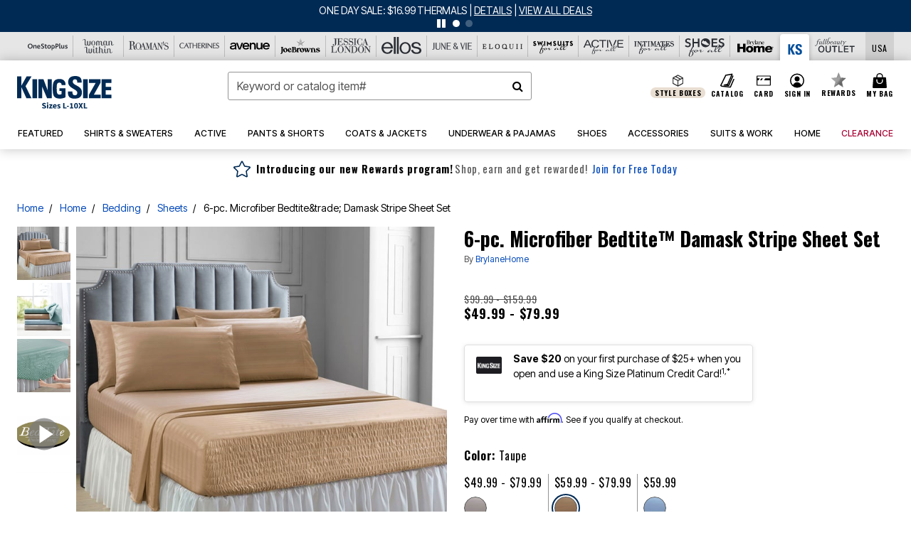

--- FILE ---
content_type: text/html;charset=UTF-8
request_url: https://www.kingsize.com/products/6-pc.-microfiber-bedtiteandtrade-damask-stripe-sheet-set/1071927.html
body_size: 78035
content:












<!DOCTYPE html>
<html lang="en">
<head><!-- INSERT BY TRANSFORMER. SELECTOR=head,LOCATION=prepend --><script src="https://rapid-cdn.yottaa.com/rapid/lib/HkysJ74SZJcQfg.js"></script><!-- INSERT BY TRANSFORMER. SELECTOR=head,LOCATION=prepend --><script>
Yo.configure({scan:[
            'img',
            'source',
            'picture',
            'script',
           'iframe'
        ]});
</script><!-- INSERT BY TRANSFORMER. SELECTOR=head,LOCATION=prepend --><script>
  Yo.sequence.event.loadEvents([{
                    eventName: 'load',
                    eventObject: window
                }, {
                    eventName: 'DOMContentLoaded',
                    eventObject: document
                }, {
                    eventName: 'readystatechange',
                    eventObject: document
                }]);
</script>

<script>

(function(){
window.Constants = {"AVAIL_STATUS_IN_STOCK":"IN_STOCK","AVAIL_STATUS_PREORDER":"PREORDER","AVAIL_STATUS_BACKORDER":"BACKORDER","AVAIL_STATUS_NOT_AVAILABLE":"NOT_AVAILABLE"};
window.Resources = {"I_AGREE":"I Agree","CLOSE":"Close","NO_THANKS":"No, thanks","OK":"OK","ARE_YOU_HUMAN":"Are you a Human Being?","SHIP_QualifiesFor":"This shipment qualifies for","CC_LOAD_ERROR":"Couldn't load credit card!","COULD_NOT_SAVE_ADDRESS":"Could not save address. Please check your entries and try again.","REG_ADDR_ERROR":"Could Not Load Address","BONUS_PRODUCT":"You've got a free gift! Choose your item and add it to your bag.","BONUS_PRODUCTS":"Bonus Products","SELECT_BONUS_PRODUCTS":"Select Bonus Products","SELECT_BONUS_PRODUCT":"product.selectbonusproduct","BONUS_PRODUCT_MAX":"The maximum number of bonus products has been selected. Please remove one in order to add additional bonus products.","BONUS_PRODUCT_TOOMANY":"You have selected too many bonus products. Please change the quantity.","BONUS_PRODUCTS_SELETED":"bonus products. Please change the quantity.","BONUS_PRODUCT_SELETED":"bonus product. Please change the quantity.","BONUS_PRODUCT_ERROR":"You have selected more than","BONUS_PRODUCT_EMPTY":"Please choose bonus products from above list.","SIMPLE_SEARCH":"Enter Keyword or Item No.","SUBSCRIBE_EMAIL_DEFAULT":"Email Address","SHIPPING_OVERLAY_TITLE":"Shipping & Handling Summary","SALESTAX_OVERLAY_TITLE":"Taxes & Fees Summary","CHECKOUT_PLCC_OVERLAY_TITLE":"Continue to Checkout","CURRENCY_SYMBOL":"$","MISSINGVAL":"Please enter {0}","SERVER_ERROR":"Server connection failed!","MISSING_LIB":"jQuery is undefined.","BAD_RESPONSE":"Something went wrong please try after sometime.","INVALID_PHONE":"Please enter a valid phone number.","INVALID_CVN":"CVV Error","REMOVE":"Remove","QTY":"Qty","EMPTY_IMG_ALT":"Remove","COMPARE_BUTTON_LABEL":"Compare Items","COMPARE_CONFIRMATION":"This will remove the first product added for comparison. Is that OK?","COMPARE_REMOVE_FAIL":"Unable to remove item from list","COMPARE_ADD_FAIL":"Unable to add item to list","ADD_TO_CART_FAIL":"Unable to add item '{0}' to cart","REGISTRY_SEARCH_ADVANCED_CLOSE":"Close Advanced Search","GIFT_CERT_INVALID":"Invalid gift certificate code.","GIFT_CERT_BALANCE":"Your current gift certificate balance is","GIFT_CERT_AMOUNT_INVALID":"Gift Certificate can only be purchased with a minimum of 5 and maximum of 5000","INVALID_ADDRESS1":"Please enter valid address1","INVALID_CHECKOUT_MESSAGE":"Please enter your","GIFT_CERT_MISSING":"Please enter a gift certificate code.","REWARD_CERT_MISSING":"Please enter a reward code.","REWARD_CERT_ALREADY_ADDED":"has already been added.","REWARD_CERT_NOT_FOUND":"not found.","REWARD_CERT_ALREADY_REDEEMED":"has already been redeemed.","REWARD_CERT_EXPIRED":"is expired.","REWARD_CERT_OTHER":"is not valid.","REWARD_CERT_UNKNOWN":"unknown code","REWARD_CERT_ERROR":"Attempt failed. Please renter and Submit.","REWARD_CERT_INVALID":"Invalid Reward Certificate Number","REWARD_CERT_INVALID_CARD":"You have applied a reward certificate.To complete checkout please select a Full Beauty Brands credit card.","REWARD_CERT_FULFILLED":"billing.rewardcertfulfilled","EMPTY_OWNER":"Please enter the card holder name","INVALID_OWNER":"Please enter the valid card holder name","COUPON_CODE_MISSING":"Please enter a coupon code.","COOKIES_DISABLED":"Your browser is currently not set to accept cookies. Please turn this functionality on or check if you have another program set to block cookies.","BML_AGREE_TO_TERMS":"You must agree to the terms and conditions","CHAR_LIMIT_MSG":"characters left","CONFIRM_DELETE":"Do you want to remove this {0}?","TITLE_GIFTREGISTRY":"gift registry","TITLE_ADDRESS":"address","TITLE_CREDITCARD":"credit card","SERVER_CONNECTION_ERROR":"Server connection failed!","IN_STOCK_DATE":"Expected to ship by {0}. Excluded from promotional discounts.","ITEM_STATUS_NOTAVAILABLE":"Out of Stock","INIFINITESCROLL":"Show All","STORE_NEAR_YOU":"What's available at a store near you","SELECT_STORE":"Select Store","SELECTED_STORE":"Selected Store","PREFERRED_STORE":"Preferred Store","SET_PREFERRED_STORE":"Set Preferred Store","ENTER_ZIP":"Enter ZIP Code","INVALID_ZIP":"Please enter a valid ZIP Code","INVALID_ZIP_SHORT":"Invalid Zip","SEARCH":"Search","CHANGE_LOCATION":"Change Location","CONTINUE_WITH_STORE":"Continue with preferred store","CONTINUE":"Continue","SEE_MORE":"See More Stores","SEE_LESS_STORE":"See Fewer Stores","QUICK_VIEW":"Quick Shop","QUICK_VIEW_POPUP":"Product Quick View","TLS_WARNING":"We value your security!<br/>We detected that you are using an outdated browser.<br/>Update you browser to continue a secure shopping experience.","INVALID_FONT":"Select Font","INVALID_POSITION":"Select Location","INVALID_LASTNAME":"Please enter a valid last name.","INVALID_LASTNAME_ERROR":"Error: Please enter a valid last name.","INVALID_FIRSTNAME":"Please enter a valid first name.","INVALID_FIRSTNAME_ERROR":"Error: Please enter a valid first name.","INVALID_COLOR":"Select Color","INVALID_TEXT":"Enter Text","SHARE_EMAIL":"Share this wishlist via E-mail","SHARE_EMAIL_MOBILE":"Share this item via E-mail","MIXANDMATCH_MORE_COLOR":"+ More Colors","MIXANDMATCH_LESS_COLOR":"- Less Colors","INVALID_CITY":"Please enter valid city","INVALID_NICKNAME":"Please enter valid Nickname","INVALID_ADDRESS":"Please enter valid address","SUBSCRIPTION_UPDATE_MSG":"Thanks for updating your preferences! Your changes will be processed within 7 days.","VALIDATE_REQUIRED":"Required field.","VALIDATE_REMOTE":"Please fix this field.","VALIDATE_EMAIL":"Please enter a valid email.","VALIDATE_EMAIL_ERROR":"Error: Please enter a valid email.","VALIDATE_URL":"Please enter a valid URL.","VALIDATE_DATE":"Please enter a valid date.","VALIDATE_DATEISO":"Please enter a valid date ( ISO ).","VALIDATE_NUMBER":"Please enter a valid number.","VALIDATE_ORDER_NUMBER":"Please enter a valid order number","VALIDATE_DIGITS":"Please enter only digits.","VALIDATE_CREDITCARD":"Please enter a valid credit card number.","INVALID_CREDITCARD":"Invalid Credit Card Number","VALIDATE_EQUALTO":"Please enter the same value again.","VALIDATE_MAXLENGTH":"No more than {0} characters.","VALIDATE_MINLENGTH":"Please enter at least {0} characters.","VALIDATE_RANGELENGTH":"Please enter a value between {0} and {1} characters long.","VALIDATE_RANGE":"Please enter a value between {0} and {1}.","VALIDATE_MAX":"Please enter a value less than or equal to {0}.","VALIDATE_MIN":"Please enter a value greater than or equal to {0}.","INVALID_MESSAGE":"Please enter valid message","INVALID_WEBSITE":"Please enter a valid website or catalog link","EMAIL_LABEL":"Please Enter A Valid Email","VALIDATE_CQO_NUMBER":"Please enter a valid item number including dashes.","GC_ERROR":"Couldn't validate gift card!","VALIDATE_CONFIRMEMAIL":"Emails do not match.","VALIDATE_CONFIRMPASSWORD":"Password and Confirm Password do not match.","PASSWORD":"Password","NEW_PASSWORD":"New Password","CONFIRMPASSWORD":"Confirm Password","NEWCONFIRMPASSWORD":"Confirm New Password","ERROR_CARTQUANTITY":"Number of available items is","CHECKOUT":"Checkout Now","CONTINUE_SHOPPING":"Continue Shopping","ADD_ALLTO_BAG":"Add All to Bag","ADD_TO_BAG":"ADD TO BAG","GIFTCARD_PLEASE":"Please","GIFTCARD_SELECT":"Select","GIFTCARD_ADD":"Add","GIFTCARD_NUMBER_MISSING":"Please Enter Gift Card Number.","GIFTCARD_NUMBER_PIN_MISSING":"Please Enter Gift Card Number And PIN.","GIFTCARD_PIN_MISSING":"Please Enter Gift Card PIN.","RETURN_ERROR":"Please select return QTY and reason","PLEASE_SELECT":"Please Select","RETURN_EMPTY_ERROR":"Please select atleast one item for return","EMAIL_SUBSCRIPTION_FAILED":"We experienced an error in capturing your request. Please try again later.","CATALOG_PREF_ERROR":"Please select at least one sister brand","INVALID_GIFTCARD_PIN":"Please enter your PIN number.","INVALID_GIFTCARD_NUMBER":"Please enter your card number.","INVALID_PASSWORD":"Please Enter at least 1 letter and 1 number.","INVALID_PASSWORD_MATCH":"Does not match new password","INVALID_PASSWORD_LENGTH":"Password must be 8-16 characters.","INVALID_EMAIL_MATCH":"Does not match email address","PLEASE_SELECT_SIZE":"Please Select Size","PLEASE_SELECT_COLOR":"Please Select Color","SELECT_COLOR_SIZE":"Please Select Color & Size","SPS_TOPBOTTOM_COLOR_SIZE":"PLEASE SELECT COLOR, TOP AND BOTTOM SIZE","SPS_TOPBOTTOM_SIZE":"PLEASE SELECT TOP AND BOTTOM SIZE","SPS_TOP_COLOR_BOTTOM_SIZE":"PLEASE SELECT COLOR AND BOTTOM SIZE","SPS_TOP_COLOR_SIZE":"PLEASE SELECT COLOR AND TOP SIZE","SPS_BOTTOM_SIZE":"PLEASE SELECT BOTTOM SIZE","SPS_TOP_SIZE":"PLEASE SELECT TOP SIZE","SPS_TOP_COLOR":"PLEASE SELECT COLOR","VALIDATE_MULTIPLEEMAILS":"Please enter the valid email address.","CHECKOUT_PAYPAL_CONTINUE":"Continue with paypal","CHECKOUT_PAYPAL_CONTINUE_WITH":"Continue with","PLACE_ORDER":"Place Order","CHECKOUT_CONTINUE":"Continue","CHECKOUT_REQUIRED_CONTINUE":"Please complete all fields to continue","CHECKOUT_REQUIRED_SHIPPING":"We currently do not ship to this location.","CHECKOUT_AVALARA_TAX_ERROR":"Combination of zip code and state selection is invalid. Please update and try again.","CHECKOUT_INVALID_ADDRESS":"Please enter valid address.","CHARACTER_LIMIT_REACHED":"you have reached the limit","COUPON_CODE_APPLY":"Apply","COUPON_CODE_APPLIED":"Applied","COUPON_CODE_COPIED":"Copied","VALIDATE_SSN":"Please Enter Valid SSN","CURRENT_PASSWORD":"Current Password","PHONE_REQ_MESSAGE":"Mobile Number","UPDATE":"Update","CLICK_HERE":"Click here","READ_MORE":"Read More","SEE_LESS":"See Less","SEE_DETAILS":"See Details","SHOP_NOW":"Product Details","HIDE_OPTIONS":"Hide Details","SHOP_NOW_CLOSE":"Close","READ_LESS":"Read Less","SEE_REVIEWS":"Click To See Reviews","SEE_REVIEWS_CLOSE":"Click To Close","ADDED_TO_WISHLIST":"Added to Wishlist","ADDED_TO_WISHLIST_TITLE":"Added this product to wishlist","ADD_TO_WISHLIST":"Add to Wishlist","ADD_TO_WISHLIST_TITLE":"Add this product to wishlist","WCAG_ARIALABEL_DIALOG":"Subscription options, opens modal dialog","MEGANAV_RECOMMENDATION_TEXT":"RECOMMENDED JUST FOR YOU","RECOMMENDATION_BESTSELLER":"Best Sellers","RECOMMENDATION_REC_FOR_YOU":"Recommended For You","RECOMMENDATION_THIS_WEEK":"This Week","RECOMMENDATION_THIS_WEEKS":"This Week's","RECOMMENDATION_TRENDING":"Trending","RECOMMENDATION_TRENDING_TODAY":"Trending Today","RECOMMENDATION_TRENDING_NOW":"Trending Now","RECOMMENDATION_YOU_MAY_LIKE":"product.youmaylike","GLOBALE_CONTAINER_HEADING":"Shipping To","CHECKOUT_SMS_VIBES_ERROR_MSG":"Due to a technical issue we were unable to sign you up for texts. Please re-enter your mobile number to get the latest offers & updates.","CHECKOUT_SMS_VIBES_REENTER_TXT":"Re-enter My Mobile Number","PERKS_REACTIVATED":"Your Catherines Perks Membership has been reactivated!","PERKS_PAYMENT_DECLINED":"Your payment method was declined.","IN_STOCK":"In Stock","QTY_IN_STOCK":"{0} Item(s) in Stock","PREORDER":"Pre-Order","QTY_PREORDER":"{0} item(s) are available for pre-order.","REMAIN_PREORDER":"The remaining items are available for pre-order.","BACKORDER":"Back Order","QTY_BACKORDER":"Back order {0} item(s)","REMAIN_BACKORDER":"The remaining items are available on back order.","NOT_AVAILABLE":"Out of Stock","REMAIN_NOT_AVAILABLE":"This product is no longer available in the quantity selected.(FYI)"};
window.Urls = {"appResources":"/on/demandware.store/Sites-oss-Site/default/Resources-Load","pageInclude":"/on/demandware.store/Sites-oss-Site/default/Page-Include","continueUrl":"https://www.kingsize.com/on/demandware.store/Sites-oss-Site/default/Product-DetailOptimized","staticPath":"/on/demandware.static/Sites-oss-Site/-/default/v1768650872626/","addGiftCert":"/giftcertpurchase","minicartGC":"/on/demandware.store/Sites-oss-Site/default/GiftCert-ShowMiniCart","addProduct":"/on/demandware.store/Sites-oss-Site/default/Cart-AddProduct","persisBasketCS":"/on/demandware.store/Sites-oss-Site/default/Cart-PrepareBasketForCustomerService?format=ajax","minicart":"/on/demandware.store/Sites-oss-Site/default/Cart-MiniCart","cartShow":"/cart","cartSFRAShow":"/cart","quickOrderShow":"/quick-order","giftRegAdd":"https://www.kingsize.com/on/demandware.store/Sites-oss-Site/default/Address-GetAddressDetails?addressID=","paymentsList":"https://www.kingsize.com/wallet","addressesList":"https://www.kingsize.com/addressbook","wishlistAddress":"https://www.kingsize.com/on/demandware.store/Sites-oss-Site/default/Wishlist-SetShippingAddress","deleteAddress":"/on/demandware.store/Sites-oss-Site/default/Address-Delete","getProductUrl":"/on/demandware.store/Sites-oss-Site/default/Product-Show","getPdpFooter":"/on/demandware.store/Sites-oss-Site/default/Product-pdpFooter","getBonusProducts":"/on/demandware.store/Sites-oss-Site/default/ProductSG-GetBonusProducts","addBonusProduct":"/on/demandware.store/Sites-oss-Site/default/Cart-AddBonusProduct","getSetItem":"/on/demandware.store/Sites-oss-Site/default/ProductSG-GetSetItem","productDetail":"/on/demandware.store/Sites-oss-Site/default/ProductSG-Detail","getAvailability":"/on/demandware.store/Sites-oss-Site/default/ProductSG-GetAvailability","subscribePopUP":"/on/demandware.store/Sites-oss-Site/default/EmailSubscription-GuestSubscribeModal","removeImg":"/on/demandware.static/Sites-oss-Site/-/default/dw1fa2f42d/images/icon_remove.gif","searchsuggest":"/on/demandware.store/Sites-oss-Site/default/Search-GetSuggestions?format=ajax","productNav":"/on/demandware.store/Sites-oss-Site/default/ProductSG-Productnav","summaryRefreshURL":"/on/demandware.store/Sites-oss-Site/default/COBilling-UpdateSummary?format=ajax","basketRefreshURL":"/on/demandware.store/Sites-oss-Site/default/COBilling-UpdateBasketInfo","summary":"/revieworder","billingSelectCC":"https://www.kingsize.com/on/demandware.store/Sites-oss-Site/default/COBilling-SelectCreditCard","updateAddressDetails":"https://www.kingsize.com/on/demandware.store/Sites-oss-Site/default/COShipping-UpdateAddressDetails","updateAddressDetailsBilling":"https://www.kingsize.com/on/demandware.store/Sites-oss-Site/default/COBilling-UpdateAddressDetails","shippingMethodsJSON":"https://www.kingsize.com/on/demandware.store/Sites-oss-Site/default/COShipping-GetApplicableShippingMethodsJSON?format=ajax","shippingMethodsList":"https://www.kingsize.com/on/demandware.store/Sites-oss-Site/default/COShipping-UpdateShippingMethodList?format=ajax","selectShippingMethodsList":"https://www.kingsize.com/on/demandware.store/Sites-oss-Site/default/COShipping-SelectShippingMethod","resetPaymentForms":"/on/demandware.store/Sites-oss-Site/default/COBilling-ResetPaymentForms","paypalIncontext":"/on/demandware.store/Sites-oss-Site/default/Paypal-IncontextCheckout?checkoutFromtCart=false","expressSubmit":"/expressorderconfirmation","compareShow":"/compare","compareAdd":"/on/demandware.store/Sites-oss-Site/default/Compare-AddProduct","compareRemove":"/on/demandware.store/Sites-oss-Site/default/Compare-RemoveProduct","compareEmptyImage":"/on/demandware.static/Sites-oss-Site/-/default/dw5028abc6/images/comparewidgetempty.png","giftCardCheckBalance":"https://www.kingsize.com/on/demandware.store/Sites-oss-Site/default/COBilling-GetGiftCertificateBalance","redeemGiftCert":"https://www.kingsize.com/on/demandware.store/Sites-oss-Site/default/COBilling-RedeemGiftCertificateJson","addCoupon":"https://www.kingsize.com/on/demandware.store/Sites-oss-Site/default/Cart-AddCouponJson","storesInventory":"/on/demandware.store/Sites-oss-Site/default/StoreInventory-Inventory","setPreferredStore":"/on/demandware.store/Sites-oss-Site/default/StoreInventory-SetPreferredStore","getPreferredStore":"/on/demandware.store/Sites-oss-Site/default/StoreInventory-GetPreferredStore","setStorePickup":"/on/demandware.store/Sites-oss-Site/default/StoreInventory-SetStore","setZipCode":"/on/demandware.store/Sites-oss-Site/default/StoreInventory-SetZipCode","getZipCode":"/on/demandware.store/Sites-oss-Site/default/StoreInventory-GetZipCode","billing":"/billing","expressBilling":"/on/demandware.store/Sites-oss-Site/default/COBilling-ExpressBilling","setSessionCurrency":"/on/demandware.store/Sites-oss-Site/default/Currency-SetSessionCurrency","addEditAddress":"/on/demandware.store/Sites-oss-Site/default/COShippingMultiple-AddEditAddressJSON","rateLimiterReset":"/on/demandware.store/Sites-oss-Site/default/RateLimiter-HideCaptcha","csrffailed":"/on/demandware.store/Sites-oss-Site/default/CSRF-Failed","logInRedirect":"/my-account","logIn":"https://www.kingsize.com/register","home":"/home","giftCardBalanceCheck":"/giftcard","specialProductSetATS":"/on/demandware.store/Sites-oss-Site/default/ProductSG-SpecialProductSetATS","customerInfo":"https://www.kingsize.com/on/demandware.store/Sites-oss-Site/default/Home-IncludeCustomerInfo","productVariantATS":"/on/demandware.store/Sites-oss-Site/default/ProductSG-ProductVariantATS","shippingStart":"/shipping","removeCoupon":"https://www.kingsize.com/on/demandware.store/Sites-oss-Site/default/Cart-RemoveCouponJson","removeRewardCode":"https://www.kingsize.com/on/demandware.store/Sites-oss-Site/default/COBilling-RemoveRewardCode","redeemADSCert":"https://www.kingsize.com/on/demandware.store/Sites-oss-Site/default/COBilling-CheckRewardBalance","validateDeferCode":"https://www.kingsize.com/on/demandware.store/Sites-oss-Site/default/COBilling-ValidateDeferPayment","poExclusion":"https://www.kingsize.com/on/demandware.store/Sites-oss-Site/default/COShipping-GetPOBoxItems","getCartAvailability":"/on/demandware.store/Sites-oss-Site/default/ProductSG-GetCartAvailability?format=ajax","basketUpdaeteList":"https://www.kingsize.com/on/demandware.store/Sites-oss-Site/default/COShipping-UpdateBasketInfo","shipExclusion":"https://www.kingsize.com/on/demandware.store/Sites-oss-Site/default/COShipping-GetExcepItems","updateShipException":"https://www.kingsize.com/on/demandware.store/Sites-oss-Site/default/COShipping-UpdateShipException","applyGiftCard":"https://www.kingsize.com/on/demandware.store/Sites-oss-Site/default/COBilling-ApplyGiftCard","removeGiftCard":"https://www.kingsize.com/on/demandware.store/Sites-oss-Site/default/COBilling-RemoveGiftCard","validatePLCCBillingAddress":"https://www.kingsize.com/on/demandware.store/Sites-oss-Site/default/COBilling-ValidateBillingAddressForPLCC","subscribe":"https://www.kingsize.com/email-preferences","updateSubscription":"https://www.kingsize.com/on/demandware.store/Sites-oss-Site/default/EmailSubscription-UpdateSubscription","guestEmailUnsubscrbe":"https://www.kingsize.com/on/demandware.store/Sites-oss-Site/default/EmailSubscription-SendEmailToMWForUnsubscription","emailFrequencyModal":"https://www.kingsize.com/on/demandware.store/Sites-oss-Site/default/EmailSubscription-FrequencyModal","deleteCreditCardOverLay":"https://www.kingsize.com/on/demandware.store/Sites-oss-Site/default/PaymentInstruments-DeleteCreditCardOverLay","guestEmailSubscription":"https://www.kingsize.com/email-subscription","checkoutModalStep2":"https://www.kingsize.com/on/demandware.store/Sites-oss-Site/default/Credit-CheckoutModalStep2","termsAndConditions":"https://www.kingsize.com/on/demandware.store/Sites-oss-Site/default/Credit-TermsAndConditions","updateBilling":"https://www.kingsize.com/on/demandware.store/Sites-oss-Site/default/COBilling-UpdateBilling","madeOffer":"https://www.kingsize.com/on/demandware.store/Sites-oss-Site/default/Credit-MadeOffer","showPromotionDetails":"/on/demandware.store/Sites-oss-Site/default/OffersCoupons-ShowDetails","applyCouponCode":"https://www.kingsize.com/on/demandware.store/Sites-oss-Site/default/OffersCoupons-ApplyCouponCode","giftCardLookup":"https://www.kingsize.com/on/demandware.store/Sites-oss-Site/default/GiftCards-GiftCheckBalance","getProductSetPrice":"/on/demandware.store/Sites-oss-Site/default/ProductSG-GetProductSetPrice","clearAddressForm":"/on/demandware.store/Sites-oss-Site/default/Address-ClearAddressForm","wishlistShow":"/wishlist","includebrandlogos":"/on/demandware.store/Sites-oss-Site/default/Home-IncludeBrandLogos?format=ajax","guestEPLookupResult":"/on/demandware.store/Sites-oss-Site/default/EmailSubscription-GuestEmailPreferencesLookupResult","verintMuteRecording":"/on/demandware.store/Sites-oss-Site/default/Verint-MuteRecording","verintUnmuteRecording":"/on/demandware.store/Sites-oss-Site/default/Verint-UnmuteRecording","checkoutCouponLineItems":"/on/demandware.store/Sites-oss-Site/default/Cart-CheckoutCouponLineItems","productVariation":"/on/demandware.store/Sites-oss-Site/default/ProductSG-Variation","passwordReset":"https://www.kingsize.com/passwordreset","getCityStateOptions":"https://www.kingsize.com/on/demandware.store/Sites-oss-Site/default/Address-GetCityStateOptions","getProductReviews":"https://www.kingsize.com/getproductreviews","getProductQA":"https://www.kingsize.com/getproductqa","countrySelectionModal":"https://www.kingsize.com/on/demandware.store/Sites-oss-Site/default/Globale-CountrySelectionModal","tealiumData":"https://www.kingsize.com/on/demandware.store/Sites-oss-Site/default/Tealium_utag-RenderTealium?format=ajax","getPDPRecommendation":"/on/demandware.store/Sites-oss-Site/default/ProductSG-GetPDPRecommendation?format=ajax","loadingImage":"/on/demandware.static/Sites-oss-Site/-/default/dw415d63f9/images/loading.png","loadingSquareImage":"/on/demandware.static/Sites-oss-Site/-/default/dw21e7e804/images/loading-square.png","addToWishlist":"https://www.kingsize.com/on/demandware.store/Sites-oss-Site/default/Wishlist-Add","removeFromWishlist":"https://www.kingsize.com/on/demandware.store/Sites-oss-Site/default/Wishlist-Remove","getPLCCBrandData":"https://www.kingsize.com/on/demandware.store/Sites-oss-Site/default/Tealium_utag-GetPLCCBrandData","updateGiftCardBalance":"https://www.kingsize.com/on/demandware.store/Sites-oss-Site/default/COBilling-UpdateGiftCardBalance","getCheckoutUtagData":"https://www.kingsize.com/on/demandware.store/Sites-oss-Site/default/COCustomer-CheckoutUtagData","megaNavRecommURL":"https://www.kingsize.com/on/demandware.store/Sites-oss-Site/default/MegaNavProductRecomm-MegaNavProductJson","customHamMenuURL":"https://www.kingsize.com/on/demandware.store/Sites-oss-Site/default/Home-GetCustomHamburgerMenu?format=ajax","directCheckout":"https://www.kingsize.com/directCheckout","globalECheckout":"/on/demandware.store/Sites-oss-Site/default/Globale-GlobaleCheckout","globalEConfirmationAnalytics":"https://www.kingsize.com/on/demandware.store/Sites-oss-Site/default/Tealium_utag-GlobalEConfirmationAnalytics","acquisitionRequest":"/on/demandware.store/Sites-oss-Site/default/Acquisition-Subscribe","checkoutSubscription":"https://www.kingsize.com/on/demandware.store/Sites-oss-Site/default/Acquisition-CheckoutSubscription","checkoutSubscriptionAttn":"https://www.kingsize.com/on/demandware.store/Sites-oss-Site/default/Attentive-CheckoutSubscription","globalECartUSDUtagData":"https://www.kingsize.com/on/demandware.store/Sites-oss-Site/default/Page-getUSDUtagData?pagetype=Cart","globalECheckoutUSDUtagData":"https://www.kingsize.com/on/demandware.store/Sites-oss-Site/default/Page-getUSDUtagData?pagetype=checkout","checkOrderStatus":"https://www.kingsize.com/on/demandware.store/Sites-oss-Site/default/Globale-CheckOrderStatus","checkGEWelcomeCookie":"https://www.kingsize.com/on/demandware.store/Sites-oss-Site/default/Page-CheckGEWelcomeCookie?format=ajax","EDSprescreenDetails":"https://www.kingsize.com/on/demandware.store/Sites-oss-Site/default/PLCC-prescreenDetails","getCouponsAndRewards":"https://www.kingsize.com/on/demandware.store/Sites-oss-Site/default/Cart_SFRA-getCouponsAndRewards","getReviewShipAndPayment":"https://www.kingsize.com/on/demandware.store/Sites-oss-Site/default/COCustomer-ReviewShipAndPayment","updatePerksAutoRenewal":"https://www.kingsize.com/on/demandware.store/Sites-oss-Site/default/PerksSubscriptions-UpdatePerks","generateCSRFToken":"https://www.kingsize.com/on/demandware.store/Sites-oss-Site/default/CSRF_SFRA-Generate","multiTenderMoreWaysToEarn":"https://www.kingsize.com/on/demandware.store/Sites-oss-Site/default/Account-MultiTenderMoreWaysToEarn","trackFBBRewardsSuccessEvents":"https://www.kingsize.com/on/demandware.store/Sites-oss-Site/default/Product-TrackFBBRewardsSuccessEvents","diamondrewardsPopup":"https://www.kingsize.com/on/demandware.store/Sites-oss-Site/default/DiamondRewards-ShowPopup","diamondrewardsPLCCDeclined":"https://www.kingsize.com/on/demandware.store/Sites-oss-Site/default/DiamondRewards-PLCCDeclined"};
window.SitePreferences = {"PLCC_BRAND_STORENAMES":{"rm":"Roaman's","jl":"Jessica London","el":"Full Beauty","ww":"Woman Within","ks":"King Size","bh":"Brylane Home","sa":"Full Beauty","fo":"Full Beauty","os":"Full Beauty","ca":"Catherines","ia":"Full Beauty","sh":"Full Beauty","aa":"Full Beauty","jv":"Full Beauty","jb":"Full Beauty","zq":"Full Beauty","da":"Full Beauty","av":"Full Beauty","cp":"Full Beauty"},"BRAND_STORENAMES":{"rm":"Plus Size Clothing, Fashion That Fits | Roaman's","jl":"Jessica London","el":"Ellos","ww":"Woman Within","ks":"King Size","bh":"Brylane Home","sa":"Swimsuits for all","fo":"Fullbeauty outlet","os":"One stop plus","ca":"Catherines","ia":"Intimates for all","sh":"Shoes for all","aa":"Active for all","jv":"June And Vie","jb":"Joe Browns","zq":"Eloquii","da":"Dia Shop","av":"Avenue","cp":"Cuup"},"PRODUCT_NAV_ENABLED":true,"LISTING_INFINITE_SCROLL":false,"LISTING_REFINE_SORT":true,"STORE_PICKUP":false,"POBOX_EXCLUSIONS":"PO Box,po box,POBox,POBOX,PO BOX,PO box,P.O.Box,p.o. box,P.O.Box,P.O.BOX,P.O. BOX,P.O. box,P. O. Box,P. O.Box,P. O. BOX,POB,P.O.B,P. O. B,P.O.B.,P. O. B.,Post Box,PostBox,PostOfficeBox,Post Office Box,PostOffice Box,Post OfficeBox,PostOfficeBin,Post Office Bin,Post OfficeBin,PostOffice Bin,Post Box#,PostBox#,PostBox #,Post Box,p o box,P.O BOX","COOKIE_HINT":false,"CHECK_TLS":false,"TEALIUM_ENABLED":true,"VERINT_ENABLED":true,"PLP_LAZY_LOAD_ENABLED":true,"PLP_LAZY_LOAD_SETTINGS":"{\n    \"default\" : {              \n       \"threshold\": 300,      \n        \"tiles_per_load\": 12    \n   }\n}","LAZY_LOAD_CURALATE":false,"LOGIN_REDIRECT":"","PDP_REVIEWS_SHOWN_INITIALLY":10,"NARVAR_RETURNS_ENABLED":false,"CUSTOM_HAMBURGER_MENU_PREF":{"enableAjax":false,"enableCustomMenu":false},"SHOW_QUICK_VIEW":false,"AFFIRM_ENABLED":true,"RECOMMENDATION_TITLES":{"confirmation":"You may also like","noSearchResults":"Trending Now","addToCartOverlay":"You may also like","cart":"You may also like","pdp":"You may also like","errorPage":"Trending Now","emptyCart":"Trending Now","megaMenu":"You may also like","homePage":"<span class='trending'>Trending  </span><span class='week'>This Week</span>"},"GLOBALE_RETURNS_URL":"https://web.global-e.com/returns/portal/mZJW","GLOBALE_LOOKPUP_URL":"https://web.global-e.com/Order/Track/mZJW","GLOBALE_ENABLED":true,"GLOBALE_IS_PHASE2":true,"GLOBALE_OPERATED_COUNTRY":false,"GLOBALE_ANALYTICS_ORDER_CONFIRMATION_RETRY":8,"GLOBALE_ORDER_CONFIRMATION_SPINNER":false,"GLOBALE_ADOBE_TARGET_CONFIG":"{\n\t\"isEnabled\": false,\n\t\"shipsTo\": \"Ships to\",\n\t\"usMsg\": \"from the United States\",\n\t\"weAccept\": \"We accept payments from\",\n\t\"freeExchange\": \"Free exchanges within 60 days of purchase.\",\n\t\"AU\": {\n\t\t\"orderInDays\": \"Orders typically arrive in 9-10 days with express shipping.\",\n\t\t\"importDuty\": \"(includes import duty and tax.)\",\n\t\t\"paymentIconContentAssetId\": \"globale-payment-description-au\",\n\"flagUrl\": \"/on/demandware.static/-/Sites-oss-Library/default/dw672ed6f2/australia-ge-at.svg\"\n\t},\n\t\"CA\": {\n\t\t\"orderInDays\": \"Orders typically arrive in 7 days with express shipping.\",\n\t\t\"importDuty\": \"(includes import duty)\",\n\t\t\"paymentIconContentAssetId\": \"globale-payment-description-ca\",\n\"flagUrl\": \"/on/demandware.static/-/Sites-oss-Library/default/dw672ed6f2/canada-ge-at.svg\"\n\t},\n\t\"MX\": {\n\t\t\"orderInDays\": \"Orders typically arrive in 7 days with express shipping.\",\n\t\t\"importDuty\": \"(includes import duty and tax.)\",\n\t\t\"paymentIconContentAssetId\": \"globale-payment-description-mx\",\n\"flagUrl\": \"/on/demandware.static/-/Sites-oss-Library/default/dw672ed6f2/mexico-ge-at.svg\"\n\t}\n}","PLCCPRESCREENREDESIGN_ENABLED":true,"BRAND_SITE_MAPPING":"{\"www.womanwithin.com\":[{\"siteid\":\"womanwithin\",\"prefix\":\"ww\"}],\"ww\":[{\"siteid\":\"womanwithin\",\"prefix\":\"ww\",\"cs\":\"womanwithin\",\"brandHost\":\"www.womanwithin.com\",\"dtmCid\":\"2532\",\"dtmCmagic\":\"9824f9\"}],\"www.kingsize.com\":[{\"siteid\":\"kingsize\",\"prefix\":\"ks\"}],\"ks\":[{\"siteid\":\"kingsize\",\"prefix\":\"ks\",\"cs\":\"kingsize\",\"brandHost\":\"www.kingsize.com\",\"dtmCid\":\"2533\",\"dtmCmagic\":\"4de754\"}],\"www.brylanehome.com\":[{\"siteid\":\"brylanehome\",\"prefix\":\"bh\"}],\"bh\":[{\"siteid\":\"brylanehome\",\"prefix\":\"bh\",\"cs\":\"brylanehome\",\"brandHost\":\"www.brylanehome.com\",\"dtmCid\":\"2535\",\"dtmCmagic\":\"0747b9\"}],\"www.jessicalondon.com\":[{\"siteid\":\"jessicalondon\",\"prefix\":\"jl\"}],\"jl\":[{\"siteid\":\"jessicalondon\",\"prefix\":\"jl\",\"cs\":\"jessicalondon\",\"brandHost\":\"www.jessicalondon.com\",\"dtmCid\":\"2536\",\"dtmCmagic\":\"f7ac67\"}],\"www.roamans.com\":[{\"siteid\":\"roamans\",\"prefix\":\"rm\"}],\"rm\":[{\"siteid\":\"roamans\",\"prefix\":\"rm\",\"cs\":\"roamans\",\"brandHost\":\"www.roamans.com\",\"dtmCid\":\"2534\",\"dtmCmagic\":\"7827d1\"}],\"www.ellos.us\":[{\"siteid\":\"ellos\",\"prefix\":\"el\"}],\"el\":[{\"siteid\":\"ellos\",\"prefix\":\"el\",\"cs\":\"ellos\",\"brandHost\":\"www.ellos.us\",\"dtmCid\":\"63234\",\"dtmCmagic\":\"e417ef\"}],\"www.swimsuitsforall.com\":[{\"siteid\":\"swimsuitsforallfull\",\"prefix\":\"sa\"}],\"sa\":[{\"siteid\":\"swimsuitsforallfull\",\"prefix\":\"sa\",\"cs\":\"swimsuitsforallfull\",\"brandHost\":\"www.swimsuitsforall.com\",\"dtmCid\":\"63235\",\"dtmCmagic\":\"f39dfe\"}],\"www.fullbeauty.com\":[{\"siteid\":\"outlet\",\"prefix\":\"fo\"}],\"fo\":[{\"siteid\":\"outlet\",\"prefix\":\"fo\",\"cs\":\"outlet\",\"brandHost\":\"www.fullbeauty.com\",\"dtmCid\":\"2538\",\"dtmCmagic\":\"1bf0c5\"}],\"www.catherines.com\":[{\"siteid\":\"catherines\",\"prefix\":\"ca\"}],\"ca\":[{\"siteid\":\"catherines\",\"prefix\":\"ca\",\"cs\":\"catherines\",\"brandHost\":\"www.catherines.com\",\"dtmCid\":\"81278\",\"dtmCmagic\":\"1271b9\"}],\"www.shoesforall.com\":[{\"siteid\":\"shoesforall\",\"prefix\":\"sh\"}],\"sh\":[{\"siteid\":\"shoesforall\",\"prefix\":\"sh\",\"cs\":\"shoesforall\",\"brandHost\":\"www.shoesforall.com\",\"dtmCid\":\"81373\",\"dtmCmagic\":\"c1e2ef\"}],\"www.intimatesforall.com\":[{\"siteid\":\"intimatesforall\",\"prefix\":\"ia\"}],\"ia\":[{\"siteid\":\"intimatesforall\",\"prefix\":\"ia\",\"cs\":\"intimatesforall\",\"brandHost\":\"www.intimatesforall.com\",\"dtmCid\":\"81372\",\"dtmCmagic\":\"c18a6d\"}],\"www.onestopplus.com\":[{\"siteid\":\"onestopplus\",\"prefix\":\"os\"}],\"os\":[{\"siteid\":\"onestopplus\",\"prefix\":\"os\",\"cs\":\"onestopplus\",\"brandHost\":\"www.onestopplus.com\",\"dtmCid\":\"81279\",\"dtmCmagic\":\"174730\"}],\"www.activeforall.com\":[{\"siteid\":\"activeforall\",\"prefix\":\"aa\"}],\"aa\":[{\"siteid\":\"activeforall\",\"prefix\":\"aa\",\"cs\":\"activeforall\",\"brandHost\":\"www.activeforall.com\",\"dtmCid\":\"82191\",\"dtmCmagic\":\"bf09e1\"}],\"www.juneandvie.com\":[{\"siteid\":\"juneandvie\",\"prefix\":\"jv\"}],\"jv\":[{\"siteid\":\"juneandvie\",\"prefix\":\"jv\",\"cs\":\"juneandvie\",\"brandHost\":\"www.juneandvie.com\",\"dtmCid\":\"82378\",\"dtmCmagic\":\"822ee2\"}],\"www.eloquii.com\":[{\"siteid\":\"eloquii\",\"prefix\":\"zq\"}],\"zq\":[{\"siteid\":\"eloquii\",\"prefix\":\"zq\",\"cs\":\"eloquii\",\"brandHost\":\"www.eloquii.com\",\"dtmCid\":\"2618\",\"dtmCmagic\":\"17F98D\"}],\"www.shopcuup.com\":[{\"siteid\":\"cuup\",\"prefix\":\"cp\"}],\"cp\":[{\"siteid\":\"cuup\",\"prefix\":\"cp\",\"cs\":\"cuup\",\"brandHost\":\"www.shopcuup.com\",\"dtmCid\":\"82960\",\"dtmCmagic\":\"F15DCD\"}],\"shop.dia.com\":[{\"siteid\":\"dia\",\"prefix\":\"da\"}],\"da\":[{\"siteid\":\"dia\",\"prefix\":\"da\",\"cs\":\"dia\",\"brandHost\":\"shop.dia.com\",\"dtmCid\":\"83570\",\"dtmCmagic\":\"09eb90\"}],\"www.avenue.com\":[{\"prefix\":\"av\",\"siteid\":\"avenue\"}],\"av\":[{\"cs\":\"avenue\",\"siteid\":\"avenue\",\"prefix\":\"av\",\"brandHost\":\"www.avenue.com\",\"dtmCid\":\"83809\",\"dtmCmagic\":\"a05c1f\"}],\"www.joebrowns.us\":[{\"prefix\":\"jb\",\"siteid\":\"joebrowns\"}],\"jb\":[{\"brandHost\":\"www.joebrowns.us\",\"dtmCid\":\"84825\",\"prefix\":\"jb\",\"siteid\":\"joebrowns\",\"cs\":\"joebrowns\",\"dtmCmagic\":\"5247fb\"}]}","GLOBALE_EXCLUDED_COUNTRIES":"US,PR,AS,VI,GU","ENABLE_NEW_CA_PERKS_FLOW":true,"ADS_RC_REGEX":"^(rw|RW)","CA_RC_REGEX":"^(x|X|rc|RC)","US_ADDRESS_AUTOCOMPLETE_URL":"https://us-autocomplete-pro.api.smarty.com/lookup?license=us-autocomplete-pro-cloud&prefer_geolocation=none&source=all&key=155001342186853405","US_ADDRESS_VALIDATION_URL":"https://us-street.api.smarty.com/street-address?match=invalid&license=us-core-cloud&key=","enableSmartyAutocomplete":false,"enableSmartyValidation":false,"enableAttentiveSmsSignUpCheckboxOnCheckout":true,"showSmsSignUpCheckboxOnCheckout":false,"geEnabledByBrand":true,"FBB_REWARDS_ENABLED":true,"FBB_ATTENTIVE_CREATIVE_ID":null,"diamondRewardsEnabledByBrand":true};
}());
</script>
<!--[if gt IE 9]><!-->
<script>//common/scripts.isml</script>
<script defer src="/on/demandware.static/Sites-oss-Site/-/default/v1768650872626/js/main.js" type="text/javascript"></script>

    <script defer src="/on/demandware.static/Sites-oss-Site/-/default/v1768650872626/js/productDetail.js" data-yo-type="text/javascript" type="yo/sequence/chain/1">
    </script>


<!--<![endif]-->

<meta charset=UTF-8>

<meta http-equiv="x-ua-compatible" content="IE=edge"/>

<meta name="viewport" content="width=device-width, initial-scale=1"/>


























































































































    
	
    	<script src="https://js-cdn.dynatrace.com/jstag/19223e8e12b/bf69824oqu/c208181bbc05e446_complete.js" crossorigin="anonymous" data-yo-type="text/javascript" type="yo/sequence/chain/1"></script>







<title>
    
    6-pc Microfiber Damask Stripe Bedtite Sheet Set, Taupe |
    King Size
</title>

<meta name="description" content="King Size"/>
<meta name="keywords" content="King Size"/>






    

    
    
    <link rel="preload" fetchpriority="high" href="https://www.kingsize.com/fleximages/44044/1581_44044_mc_0142.jpg?width=653&amp;height=940&amp;fit=bounds" as="image" media="screen and (max-width: 1475px)" />



<link rel="icon" type="image/png" href="https://www.kingsize.com/on/demandware.static/Sites-oss-Site/-/default/dw915fa929/images/ks/favicon.png" sizes="196x196" />

<link rel="preload" as="style" href="/on/demandware.static/Sites-oss-Site/-/default/v1768650872626/css/ks/global.css" />
<style>
    @import "/on/demandware.static/Sites-oss-Site/-/default/v1768650872626/css/ks/global.css";
</style>

    <link rel="stylesheet" href="/on/demandware.static/Sites-oss-Site/-/default/v1768650872626/css/ks/product/detail.css"  />



    <meta name="google-site-verification" content="sOzBcZBn9nUJAVky4oIfYOGKQgziFPj5Cc-WJ97asiM" />





    <script async src="https://vudto.kingsize.com/providers/atLabel/load" onError="var fallbackScript = document.createElement('script'); fallbackScript.src='https://cdn.attn.tv/ks/dtag.js'; document.head.appendChild(fallbackScript);" data-yo-type="text/javascript" type="yo/sequence/chain/1"></script>




    
    <script defer type='text/javascript' crossorigin data-src="//consent.trustarc.com/notice?domain=fbb.com&c=teconsent&js=nj&noticeType=bb&gtm=1"></script>
    
    <script>
        // Find the script with data-src and dynamically add the src attribute
        document.addEventListener('DOMContentLoaded', function () {
            const script = document.querySelector('script[data-src]');
            if (script) {
                script.setAttribute('src', script.getAttribute('data-src'));
                script.removeAttribute('data-src');
            }
        });
    </script>






  
      
          <meta property="og:title" content="6-pc Microfiber Damask Stripe Bedtite Sheet Set, Taupe">
      
  
      
          <meta property="og:type" content="product">
      
  
      
          <meta property="og:url" content="https://www.kingsize.com/products/6-pc.-microfiber-bedtiteandtrade-damask-stripe-sheet-set/1071927.html">
      
  
      
          <meta property="og:image" content="https://www.kingsize.com/dw/image/v2/BBKT_PRD/on/demandware.static/-/Sites-masterCatalog_BrylaneHome/default/dwbdd2c92c/images/hi-res/1581_44044_mc_0103.jpg?sw=653&amp;sh=940&amp;sm=fit&amp;q=90&amp;strip=false">
      
  
      
          <meta property="og:description" content="">
      
  
      
          <meta property="og:site_name" content="fullbeauty">
      
  
      
          <meta property="fb:admins" content="">
      
  
      
          <meta name="twitter:card" content="summary_large_image">
      
  
      
          <meta name="twitter:site" content="">
      
  
      
          <meta name="twitter:title" content="6-pc Microfiber Damask Stripe Bedtite Sheet Set, Taupe">
      
  
      
          <meta name="twitter:description" content="">
      
  
      
          <meta name="twitter:creator" content="">
      
  
      
          <meta name="twitter:image" content="https://www.kingsize.com/dw/image/v2/BBKT_PRD/on/demandware.static/-/Sites-masterCatalog_BrylaneHome/default/dwbdd2c92c/images/hi-res/1581_44044_mc_0103.jpg?sw=653&amp;sh=940&amp;sm=fit&amp;q=90&amp;strip=false">
      
  
      
          <meta name="twitter:domain" content="Full Beauty">
      
  
      
          <meta name="ROBOTS" content="INDEX,FOLLOW">
      
  




<link rel="stylesheet" href="/on/demandware.static/Sites-oss-Site/-/default/v1768650872626/css/common/skin/skin.css" />

<link rel="preconnect" href="https://fonts.googleapis.com" />
<link rel="preconnect" href="https://fonts.gstatic.com" crossorigin="anonymous" />



    
    <link rel="preload" href="https://fonts.googleapis.com/css2?family=Inter+Tight:ital,wght@0,400;0,500;0,700;1,400&amp;family=Oswald:wght@300;400;700&amp;family=Hurricane&amp;display=swap" as="style" />
    <link rel="stylesheet" href="https://fonts.googleapis.com/css2?family=Inter+Tight:ital,wght@0,400;0,500;0,700;1,400&amp;family=Oswald:wght@300;400;700&amp;family=Hurricane&amp;display=swap" />





<script defer id="sfcc-htmlHead-isml">
    window.onImageLoadError = function(element){
        if(element.classList.contains('picture-el-img')){
            var sibling = element.previousElementSibling;
            while(sibling){
                sibling.srcset = element.dataset['loadError'];
                sibling = sibling.previousElementSibling;
            }
            element.src = element.dataset['loadError'];
        }
    }
</script>


    



	
	
	

	
	






<script id="sfcc-sg-htmlHeadJS-isml" defer type="text/javascript">
	//NOTE: The following conditionals are examples, please adjust as necessary for your implementation
	//NOTE: These can be modified if you need more or less defined page IDs. Be sure to also modify the page IDs in 'TurnToHelperUtil.js', function 'getPageID'
	if('pdp-page' == 'pdp-page') {
			var turnToConfig = {
				locale: "en_US",
                pageId: "pdp-page",
                sku: "1071927",
                turntoReviewsEnabled: true,
                turntoQAEnabled: true,
                showTurnTo: true,
				gallery: {
					skus: ["1071927"]
				}
		};
	} else if ('pdp-page' == 'order-confirmation-page') {
			var turnToConfig = {
					locale: "en_US",
                    pageId: "order-confirmation-page",
                    embed: true
			}
	} else if ('pdp-page' == 'search-page') {
		var turnToConfig = {
				locale: "en_US",
				pageId: "search-page",
				commentsPinboardTeaser: {
					// promoButtonUrl: ""
					// skus: [],
					// tags: [],
					// brands: [],
					// onFinish: function(){}
				}
		}
	} else if ('pdp-page' == 'pinboard-page') {
		var turnToConfig = {
			locale: "en_US",
			pageId: "vc-pinboard-page",
			vcPinboard: {
				// Add SKUs, tags, brands, or any combination.
			}
		};
	} else {
		var turnToConfig = {
				locale: "en_US",
				pageId: "non-defined-page",
				commentsPinboard: {
					// skus: [],
					// tags: [],
					// brands: [],
					// onFinish: function(){}
				}
		};
	}
	window.TurnToCmd=window.TurnToCmd||function(){(TurnToCmd.q=TurnToCmd.q||[]).push( arguments)};
</script>
	<script id="sfcc-sg-htmlHeadGlobalInclude-isml" type="yo/sequence/defer/0" data-yo-src="https://widgets.turnto.com/v5/widgets/NhLNMhoQeEuOdUIsite/js/turnto.js"></script>
	
		<link href="/on/demandware.static/Sites-oss-Site/-/default/v1768650872626/css/turnto.css" type="text/css" rel="stylesheet" />
	






<script async>
    if (!window.hasOwnProperty('contentAssetInitFunctions')) { window.contentAssetInitFunctions = []; }
    window.MSInputMethodContext && document.documentMode && document.write('<script async src="/on/demandware.static/Sites-oss-Site/-/default/v1768650872626/thirdParty/ie11CustomProperties.min.js"><\/script>');
</script>






<script defer>
if (window.jQuery) {
jQuery(document).ready(function(){
if(screen.width < 768){
jQuery('#footer').append('<a href="https://www.kingsize.com" class="full-site-link">View Full Site</a>');
jQuery('.full-site-link')
.attr('href', '/on/demandware.store/Sites-oss-Site/default/Home-FullSite')
.click(function(e) {
e.preventDefault();
jQuery.ajax({
url: '/on/demandware.store/Sites-oss-Site/default/Home-FullSite',
success: function(){
window.location.reload();
}
});
}
);
}
});
}
</script>






    <link rel="stylesheet" type="text/css" href="https://widget.beyonsee.plussizecorp.com/style.css" />




<script>
// Check if user is on a PDP page by checking if URL contains '/products'
var currentUrl = window.location.href;
var isOnPDP = currentUrl.indexOf('/products') !== -1;

if (isOnPDP) {
    // Fetch custom preference for backorder analytics
    var enableBackorderAnalytics = true;
    
    if (enableBackorderAnalytics === true) {
        // Set cookie to true
        document.cookie = 'enableBackorderAnalytics=true; path=/; max-age=86400'; // 24 hours
    } else {
        // Delete cookie if it exists
        document.cookie = 'enableBackorderAnalytics=; path=/; expires=Thu, 01 Jan 1970 00:00:00 GMT';
    }
}
</script>

<link rel="canonical" href="https://www.kingsize.com/products/6-pc.-microfiber-bedtiteandtrade-damask-stripe-sheet-set/1071927.html"/>

<script type="text/javascript">//<!--
/* <![CDATA[ (head-active_data.js) */
var dw = (window.dw || {});
dw.ac = {
    _analytics: null,
    _events: [],
    _category: "",
    _searchData: "",
    _anact: "",
    _anact_nohit_tag: "",
    _analytics_enabled: "true",
    _timeZone: "US/Eastern",
    _capture: function(configs) {
        if (Object.prototype.toString.call(configs) === "[object Array]") {
            configs.forEach(captureObject);
            return;
        }
        dw.ac._events.push(configs);
    },
	capture: function() { 
		dw.ac._capture(arguments);
		// send to CQ as well:
		if (window.CQuotient) {
			window.CQuotient.trackEventsFromAC(arguments);
		}
	},
    EV_PRD_SEARCHHIT: "searchhit",
    EV_PRD_DETAIL: "detail",
    EV_PRD_RECOMMENDATION: "recommendation",
    EV_PRD_SETPRODUCT: "setproduct",
    applyContext: function(context) {
        if (typeof context === "object" && context.hasOwnProperty("category")) {
        	dw.ac._category = context.category;
        }
        if (typeof context === "object" && context.hasOwnProperty("searchData")) {
        	dw.ac._searchData = context.searchData;
        }
    },
    setDWAnalytics: function(analytics) {
        dw.ac._analytics = analytics;
    },
    eventsIsEmpty: function() {
        return 0 == dw.ac._events.length;
    }
};
/* ]]> */
// -->
</script>
<script type="text/javascript">//<!--
/* <![CDATA[ (head-cquotient.js) */
var CQuotient = window.CQuotient = {};
CQuotient.clientId = 'bbkt-oss';
CQuotient.realm = 'BBKT';
CQuotient.siteId = 'oss';
CQuotient.instanceType = 'prd';
CQuotient.locale = 'default';
CQuotient.fbPixelId = '__UNKNOWN__';
CQuotient.activities = [];
CQuotient.cqcid='';
CQuotient.cquid='';
CQuotient.cqeid='';
CQuotient.cqlid='';
CQuotient.apiHost='api.cquotient.com';
/* Turn this on to test against Staging Einstein */
/* CQuotient.useTest= true; */
CQuotient.useTest = ('true' === 'false');
CQuotient.initFromCookies = function () {
	var ca = document.cookie.split(';');
	for(var i=0;i < ca.length;i++) {
	  var c = ca[i];
	  while (c.charAt(0)==' ') c = c.substring(1,c.length);
	  if (c.indexOf('cqcid=') == 0) {
		CQuotient.cqcid=c.substring('cqcid='.length,c.length);
	  } else if (c.indexOf('cquid=') == 0) {
		  var value = c.substring('cquid='.length,c.length);
		  if (value) {
		  	var split_value = value.split("|", 3);
		  	if (split_value.length > 0) {
			  CQuotient.cquid=split_value[0];
		  	}
		  	if (split_value.length > 1) {
			  CQuotient.cqeid=split_value[1];
		  	}
		  	if (split_value.length > 2) {
			  CQuotient.cqlid=split_value[2];
		  	}
		  }
	  }
	}
}
CQuotient.getCQCookieId = function () {
	if(window.CQuotient.cqcid == '')
		window.CQuotient.initFromCookies();
	return window.CQuotient.cqcid;
};
CQuotient.getCQUserId = function () {
	if(window.CQuotient.cquid == '')
		window.CQuotient.initFromCookies();
	return window.CQuotient.cquid;
};
CQuotient.getCQHashedEmail = function () {
	if(window.CQuotient.cqeid == '')
		window.CQuotient.initFromCookies();
	return window.CQuotient.cqeid;
};
CQuotient.getCQHashedLogin = function () {
	if(window.CQuotient.cqlid == '')
		window.CQuotient.initFromCookies();
	return window.CQuotient.cqlid;
};
CQuotient.trackEventsFromAC = function (/* Object or Array */ events) {
try {
	if (Object.prototype.toString.call(events) === "[object Array]") {
		events.forEach(_trackASingleCQEvent);
	} else {
		CQuotient._trackASingleCQEvent(events);
	}
} catch(err) {}
};
CQuotient._trackASingleCQEvent = function ( /* Object */ event) {
	if (event && event.id) {
		if (event.type === dw.ac.EV_PRD_DETAIL) {
			CQuotient.trackViewProduct( {id:'', alt_id: event.id, type: 'raw_sku'} );
		} // not handling the other dw.ac.* events currently
	}
};
CQuotient.trackViewProduct = function(/* Object */ cqParamData){
	var cq_params = {};
	cq_params.cookieId = CQuotient.getCQCookieId();
	cq_params.userId = CQuotient.getCQUserId();
	cq_params.emailId = CQuotient.getCQHashedEmail();
	cq_params.loginId = CQuotient.getCQHashedLogin();
	cq_params.product = cqParamData.product;
	cq_params.realm = cqParamData.realm;
	cq_params.siteId = cqParamData.siteId;
	cq_params.instanceType = cqParamData.instanceType;
	cq_params.locale = CQuotient.locale;
	
	if(CQuotient.sendActivity) {
		CQuotient.sendActivity(CQuotient.clientId, 'viewProduct', cq_params);
	} else {
		CQuotient.activities.push({activityType: 'viewProduct', parameters: cq_params});
	}
};
/* ]]> */
// -->
</script>
<!-- Demandware Apple Pay -->

<style type="text/css">ISAPPLEPAY{display:inline}.dw-apple-pay-button,.dw-apple-pay-button:hover,.dw-apple-pay-button:active{background-color:black;background-image:-webkit-named-image(apple-pay-logo-white);background-position:50% 50%;background-repeat:no-repeat;background-size:75% 60%;border-radius:5px;border:1px solid black;box-sizing:border-box;margin:5px auto;min-height:30px;min-width:100px;padding:0}
.dw-apple-pay-button:after{content:'Apple Pay';visibility:hidden}.dw-apple-pay-button.dw-apple-pay-logo-white{background-color:white;border-color:white;background-image:-webkit-named-image(apple-pay-logo-black);color:black}.dw-apple-pay-button.dw-apple-pay-logo-white.dw-apple-pay-border{border-color:black}</style>


   
    
        <script type="application/ld+json">
            {"@context":"https://schema.org/","@type":"Product","name":"6-pc. Microfiber Bedtite&trade; Damask Stripe Sheet Set","image":["https://www.kingsize.com/on/demandware.static/-/Sites-masterCatalog_BrylaneHome/default/dwbdd2c92c/images/hi-res/1581_44044_mc_0103.jpg"],"description":"Experience the superior fit of our BedTite&trade; sheets. The fitted sheet stretches at top and bottom to give a smooth, seamless fit to any mattress between 7\" and 20\". 6-pc set includes: 1 extra pillow case in twin, 2 extra cases for full, queen and king.   100% PolyesterMachine wash, imported","sku":"1071927","brand":{"@type":"Brand","name":"King Size"},"aggregateRating":{"@type":"AggregateRating","ratingValue":"4.0","reviewCount":3,"bestRating":5,"worstRating":1},"offers":{"@type":"AggregateOffer","lowPrice":49.99,"highPrice":79.99,"priceCurrency":"USD","availability":"https://schema.org/InStock","itemCondition":"https://schema.org/NewCondition","url":"https://www.kingsize.com/products/6-pc.-microfiber-bedtiteandtrade-damask-stripe-sheet-set/1071927.html","offerCount":"12"}}
        </script>
    

    

    






</head>
<body class="ks"
data-brand-id="ks"
data-exitintent="https://www.kingsize.com/on/demandware.store/Sites-oss-Site/default/Cart_SFRA-Savings"
data-page="productdetails"
data-passwordreset="https://www.kingsize.com/on/demandware.store/Sites-oss-Site/default/Accounts-ForgotPassword"
data-site-pref-mode="Default"
data-ml-collection-enabled="false"
data-basket-id="0c60f343d4a475c8abbab6a8e9"
>
<div id="rating-star-icons" width="0" height="0" hidden>
	<svg xmlns="​http://www.w3.org/2000/svg​" xmlns:xlink="http://www.w3.org/1999/xlink">
		<symbol id="rating-star--empty" viewBox="0 0 24 24">
			<path d="M12 18l-6.4 3.88 1.73-7.33-5.66-4.93L9.09 9 12 2.09 14.91 9l7.42.64-5.63 5 1.72 7.34z" fill="none" xmlns="http://www.w3.org/2000/svg"></path>
		</symbol>
		<symbol id="rating-star--full" viewBox="0 0 24 24">
			<path d="M12 18.66l-7.44 4.35 1.98-8.16L0 9.36l8.62-.7L12 .99l3.38 7.67 8.62.7-6.54 5.49 1.98 8.16L12 18.66z" stroke="none" xmlns="http://www.w3.org/2000/svg"></path>
			<path d="M12 18l-6.4 3.88 1.73-7.33-5.66-4.93L9.09 9 12 2.09 14.91 9l7.42.64-5.63 5 1.72 7.34z" xmlns="http://www.w3.org/2000/svg"></path>
		</symbol>
		<symbol id="rating-star--half" viewBox="0 0 24 24">
			<path d="M12 2.09L9.09 9l-7.42.62 5.66 4.93-1.72 7.32 1.07-.65L12 17.97V2.09z" stroke="none" fill="currentColor" xmlns="http://www.w3.org/2000/svg"></path>
			<path d="M12 18l-6.4 3.88 1.73-7.33-5.66-4.93L9.09 9 12 2.09 14.91 9l7.42.64-5.63 5 1.72 7.34z" fill="none" xmlns="http://www.w3.org/2000/svg"></path>
		</symbol>
	</svg>
</div>





<span hidden class="siteKey">NhLNMhoQeEuOdUIsite</span>
<span hidden class="turntoUrl">turnto.com</span>


<input type="hidden" id="mallIdentifier" value="mall1" />
<div class="page" data-action="Product-DetailOptimized" data-querystring="pid=1071927" >




<link rel="stylesheet" href="/on/demandware.static/Sites-oss-Site/-/default/v1768650872626/css/globale/flags.css" />
<link rel="stylesheet" href="/on/demandware.static/Sites-oss-Site/-/default/v1768650872626/css/globale/styles.css" />
<script defer id="globale-script-loader-data" src="/on/demandware.static/Sites-oss-Site/-/default/v1768650872626/js/globaleScriptLoader.js" type="text/javascript">
{"clientJsUrl":"https://web.global-e.com/merchant/clientsdk/775","apiVersion":"2.1.4","clientJsMerchantId":775,"clientSettings":"{\"AllowClientTracking\":{\"Value\":\"true\"},\"CDNEnabled\":{\"Value\":\"true\"},\"CheckoutContainerSuffix\":{\"Value\":\"Global-e_International_Checkout\"},\"FT_IsAnalyticsSDKEnabled\":{\"Value\":\"true\"},\"FullClientTracking\":{\"Value\":\"true\"},\"IsMonitoringMerchant\":{\"Value\":\"true\"},\"IsV2Checkout\":{\"Value\":\"true\"},\"SetGEInCheckoutContainer\":{\"Value\":\"true\"},\"ShowFreeShippingBanner\":{\"Value\":\"true\"},\"TabletAsMobile\":{\"Value\":\"false\"},\"AdScaleClientSDKURL\":{\"Value\":\"https://web.global-e.com/merchant/GetAdScaleClientScript?merchantId=775\"},\"AmazonUICulture\":{\"Value\":\"en-GB\"},\"AnalyticsSDKCDN\":{\"Value\":\"https://globale-analytics-sdk.global-e.com/PROD/bundle.js\"},\"AnalyticsUrl\":{\"Value\":\"https://services.global-e.com/\"},\"BfGoogleAdsEnabled\":{\"Value\":\"false\"},\"BfGoogleAdsLifetimeInDays\":{\"Value\":\"30\"},\"CashbackServiceDomainUrl\":{\"Value\":\"https://finance-cashback.global-e.com\"},\"CDNUrl\":{\"Value\":\"https://webservices.global-e.com/\"},\"ChargeMerchantForPrepaidRMAOfReplacement\":{\"Value\":\"false\"},\"CheckoutCDNURL\":{\"Value\":\"https://webservices.global-e.com/\"},\"EnableReplaceUnsupportedCharactersInCheckout\":{\"Value\":\"false\"},\"Environment\":{\"Value\":\"PRODUCTION\"},\"FinanceServiceBaseUrl\":{\"Value\":\"https://finance-calculations.global-e.com\"},\"FT_AnalyticsSdkEnsureClientIdSynchronized\":{\"Value\":\"true\"},\"FT_BrowsingStartCircuitBreaker\":{\"Value\":\"true\"},\"FT_BrowsingStartEventInsteadOfPageViewed\":{\"Value\":\"true\"},\"FT_IsLegacyAnalyticsSDKEnabled\":{\"Value\":\"true\"},\"FT_IsShippingCountrySwitcherPopupAnalyticsEnabled\":{\"Value\":\"false\"},\"FT_IsWelcomePopupAnalyticsEnabled\":{\"Value\":\"false\"},\"FT_PostponePageViewToPageLoadComplete\":{\"Value\":\"true\"},\"FT_UseGlobalEEngineConfig\":{\"Value\":\"true\"},\"FT_UtmRaceConditionEnabled\":{\"Value\":\"true\"},\"GTM_ID\":{\"Value\":\"GTM-PWW94X2\"},\"InternalTrackingEnabled\":{\"Value\":\"false\"},\"InvoiceEditorURL\":{\"Value\":\"documents/invoice_editor\"},\"PixelAddress\":{\"Value\":\"https://utils.global-e.com\"},\"RangeOfAdditionalPaymentFieldsToDisplayIDs\":{\"Value\":\"[1,2,3,4,5,6,7,8,9,10,11,12,13,14,15,16,17,18,19,20]\"},\"ReconciliationServiceBaseUrl\":{\"Value\":\"https://finance-reconciliation-engine.global-e.com\"},\"RefundRMAReplacementShippingTypes\":{\"Value\":\"[2,3,4]\"},\"RefundRMAReplacementStatuses\":{\"Value\":\"[9,11,12]\"},\"TrackingV2\":{\"Value\":\"true\"},\"UseShopifyCheckoutForPickUpDeliveryMethod\":{\"Value\":\"false\"},\"MerchantIdHashed\":{\"Value\":\"mZJW\"}}","clientJsDomain":"https://web.global-e.com","cookieDomain":"kingsize.com","globaleOperatedCountry":false,"performFrontendSiteUrlRedirect":true,"getSiteRedirectUrl":"https://www.kingsize.com/on/demandware.store/Sites-oss-Site/default/Globale-GetSiteRedirectUrl","country":"US","currency":"USD","culture":"en-US"}
</script>








<a href="#maincontent" class="skip" aria-label="Skip to main content">Skip to main content</a>
<a href="/c/accessibility-statement.html" class="skip" aria-label="Accessibility Policy">Accessibility Policy</a>

<header id="header" class="position-static" data-brandname= "King Size">

    
        

    
    
        <div class="nanobar-container container-fluid bg-primary overflow-hidden">
            <div class="col-12">
                
                
                   
	 


	





<div id="sfcc-nanobar-container" class="d-block" data-exclusions="{&quot;ExcludedPages&quot;:[&quot;/homepage&quot;,&quot;/cart&quot;,&quot;/shipping&quot;,&quot;/billing&quot;,&quot;/order&quot;,&quot;/checkout&quot;,&quot;/account&quot;],&quot;excludePages&quot;:[]}">

<style>
	.modal-dialog-scrollable .modal-body {
		-webkit-box-flex: 1; 
		-ms-flex: 1 1 auto;
		flex: 1 1 auto;
	}

	.modal .modal-dialog-scrollable .modal-body {
		overflow-y: scroll;
	}

	.promo-details-modal-link,
	.cursor-pointer {
		cursor: pointer;
	}

	.nanobar-container,
	.nanobar-container .col-12 {
		padding: 0;
	}

	.nanobar-control {
		box-sizing: border-box;
		height: 1rem;
		width: 1rem;
		cursor: pointer;
	}

	.carousel-nanobar .carousel-nanobar-indicators li {
		width: .6rem;
		height: .6rem;
		cursor: pointer;
		background: rgba(255, 255, 255, .5);
		border: 0;
	}

	.carousel-nanobar .carousel-nanobar-indicators li.active {
		background: rgba(255, 255, 255, 1);
	}
</style>
<section class="module-nanobar-carousel pt-1 pb-2">
	<div id="carouselNanobarIndicators" class="carousel-nanobar carousel slide" data-ride="carousel">
		<div class="carousel-inner text-center text-white mb-0 font-size-md text-uppercase">

            <div class="carousel-item active"> 
				<a class="text-white" style="letter-spacing: -0.02em" href="https://www.kingsize.com/k/featured/king-size-thermal-sale/?ICID=NB|THERMALS@16.99|CTA1|1-17-2026">
				ONE DAY SALE: $16.99 THERMALS<span class="d-none d-md-inline"></span>
				</a>
				<a class="promo-details-modal-link text-white" data-cid="2026-ks-wk02-promo-0117-01" data-coupon="" tabindex="0" aria-label="See details for promotion"><span class="d-none d-md-inline">|
				</span><u>Details</u></a>
				<span class="d-none d-md-inline">| <a href="/offers-coupons" class="text-white"><u>View All Deals</u></a>
				</span>
			</div>
             <div class="carousel-item "> 
				<a class="text-white" style="letter-spacing: -0.02em" href="https://www.kingsize.com/k/clearance/?ICID=NB|CLEARANCEEXTRA50|CTA1|1-17-2026">
					EXTRA 50% OFF ON CLEARANCE!<span class="d-none d-md-inline"></span>
				</a>
				<a class="promo-details-modal-link text-white" data-cid="2026-ks-wk02-promo-0117-02" data-coupon="" tabindex="0" aria-label="See details for promotion"><span class="d-none d-md-inline">|
				</span><u>Details</u></a>
				<span class="d-none d-md-inline">| <a href="/offers-coupons" class="text-white"><u>View All Deals</u></a>
				</span>
			</div> 
 <!-- <div class="carousel-item "> 
				<a class="text-white" style="letter-spacing: -0.02em" href="https://www.kingsize.com/k/shirts-and-sweaters/turtle-and-mocks/?ICID=NB|TURTLE&MOCKS@14.99|CTA1|1-15-2026">
					 TURTLE & MOCKS AT $14.99! <span class="d-none d-md-inline"></span>
				</a>
				<a class="promo-details-modal-link text-white" data-cid="2026-ks-wk02-promo-0115-01" data-coupon="" tabindex="0" aria-label="See details for promotion"><span class="d-none d-md-inline">|
				</span><u>Details</u></a>
				<span class="d-none d-md-inline">| <a href="/offers-coupons" class="text-white"><u>View All Deals</u></a>
				</span>
			</div>  -->

        


       

		</div> 

 
		<div class="nanobar-navigation d-flex align-items-center justify-content-center mb-n1"> <a href="#" aria-label="pause" aria-hidden="false" class="nanobar-control nanobar-pause mr-1 text-white font-size-md fa fa-pause d-flex align-items-center justify-content-center text-decoration-none"></a>
			<a href="#" aria-label="play" aria-hidden="true" class="nanobar-control nanobar-play mr-1 text-white font-size-md fa fa-play d-none align-items-center justify-content-center text-decoration-none"></a>

			<ol class="carousel-indicators carousel-nanobar-indicators position-static m-0 p-0">
				<li class="nanobar-dot rounded-circle mx-1 active" data-target="#carouselNanobarIndicators" data-slide-to="0"></li>
				<li class="nanobar-dot rounded-circle mx-1" data-target="#carouselNanobarIndicators" data-slide-to="1"></li>
				<!-- <li class="nanobar-dot rounded-circle mx-1" data-target="#carouselNanobarIndicators" data-slide-to="2"></li> -->
				
				
			</ol>
		</div>   
          
	</div> 
</section>
<script defer>
	window.contentAssetInitFunctions.push(function () {
		// Carousel Function
		$('.carousel-nanobar').carousel({
			interval: 6000,
			pause: true
		});

		var nanobarPause = function () {
			$('.carousel-nanobar').carousel('pause')
			$('.nanobar-pause').addClass('d-none').removeClass('d-flex').attr('aria-hidden', 'true');
			$('.nanobar-play').addClass('d-flex').removeClass('d-none').attr('aria-hidden', 'false');
		};
		var nanobarPlay = function () {
			$('.carousel-nanobar').carousel('cycle')
			$('.nanobar-play').addClass('d-none').removeClass('d-flex').attr('aria-hidden', 'true');
			$('.nanobar-pause').addClass('d-flex').removeClass('d-none').attr('aria-hidden', 'false');
		};
		$('.nanobar-pause').keypress(function () {
			if (event.which == 13) nanobarPause();
		});
		$('.nanobar-pause').click(nanobarPause);
		$('.nanobar-play').keypress(function () {
			if (event.which == 13) nanobarPlay();
		});
		$('.nanobar-play').click(nanobarPlay);

	});
</script>

 <!-- Modal Disclaimer -->
 <div class="modal fade" id="details-modal" tabindex="-1" role="dialog" aria-labelledby="exampleModalCenterTitle" aria-hidden="true">
	<div class="modal-dialog modal-dialog-scrollable" role="document">
	  <div class="modal-content">
		<div class="modal-header bg-light">
		  <button type="button" class="btn close px-5" data-dismiss="modal" aria-label="Close">
			  <span aria-hidden="true">Close</span>
		  </button>
		  <h3 class="modal-title">Details</h3>
		</div>
		<div class="modal-body">
			<p>1Valid one time only. The entire transaction amount after discount must be placed on the KingSize Platinum Credit Card.​</p>

			<p>*Offer is exclusive to KingSize Platinum Credit Card holders enrolled in the Fullbeauty Rewards program. Account must be in good standing. Offer will be received in your first billing statement. This rewards program is provided by KingSize and its terms may change at any time. For full Rewards Terms and Conditions, please see www.comenity.net/Kingsize.​</p>
			
			<p>4Limited to standard shipping. Expires 12/31/2025. Must be logged into account. Limit of 4. Duplicate offers will not be accepted. Can be combined with other merchandise discount offers. Excludes select KS One Day Sale Items, Final Sale, Womenswear, KS Shoes, Home goods, Jewelry and Select 3rd Party Merchandise. Use code KSSHIPPING2025 to receive free shipping with your purchase of $75+ when you sign into your account and use any FULLBEAUTY Brands™ credit card. May not be redeemed for cash.​</p>
			
			<p>Credit card offers are subject to credit approval.​</p>
			
			<p>KingSize Platinum Credit Card Accounts are issued by Comenity Bank.</p>
  
		<div class="modal-footer">
		  <button type="button" class="btn btn-outline-primary btn-sm btn-block" data-dismiss="modal">Close</button>
		</div>
	  </div>
	</div>
  </div>
</div>




<!-- New implentation JSON -->
<script id="nanobar-data">
	// New Nanobar implementation requires data to be passed in this script.
	// Ensure slides are in the correct order for the carousel.
   
	// nanobar data structure:
	//
	//  textClass: required, // string, color class is minimum, but brand-font-* or font-weight-bold can also be added (e.g. "text-white font-weight-bold")
	//  backgroundColorClass: optional, // string, default is "bg-primary" or "bg-white"
	//  carouselDotColorClass: optional, // string, leverage CSS variables on :root for colors (e.g. "--color-primary")
	//  slides: [{
	//    text: required, // string, accepts HTML and line breaks
	//    promotionId: required,
	//    promotionLink: required,
	//    contentAssetId: optional,
	//    couponCode: optional,
	//    allDealsLink: optional, // string, will hide link from slide and in details modal if empty
	//    detailsLinkText: optional, // string, default is "Details" if empty
	//
	var nanobarData = {
	  textClass: "text-white brand-font-4",
	  backgroundColorClass: "bg-primary",
	  carouselDotColorClass: "--color-white",
	  slides: [
	  {
		text: "ONE DAY SALE: $16.99 THERMALS",
		promotionId: "",
		contentAssetId: '2026-ks-wk02-promo-0117-01',
		couponCode: '',
		promotionLink: "https://www.kingsize.com/k/featured/king-size-thermal-sale/?ICID=NB|THERMALS@16.99|CTA1|1-17-2026",
		allDealsLink: "/offers-coupons"
	  },
	   {
		text: "EXTRA 50% OFF ON CLEARANCE!",
		promotionId: "",
		contentAssetId: '2026-ks-wk02-promo-0117-02',
		couponCode: '',
		promotionLink: "https://www.kingsize.com/k/clearance/?ICID=NB|CLEARANCEEXTRA50|CTA1|1-17-2026",
		allDealsLink: "/offers-coupons"
	  }
	  
    ]
	}
  </script>

</div>

 
	
                
            </div>
        </div>
    
    
    


<div class="container-fluid brand-cont p-0">

    <div class="container brand-container-md">
        <div class="row px-lg-5">
            <div class="col-12 col-lg brand-col">
                <ul class="brand-slider brand-row flex-nowrap list-unstyled row mb-0 justify-content-md-center"
                    data-current-active-brand="16"
                    data-sync-session="/on/demandware.store/Sites-oss-Site/default/Home-SyncSession">
                    
                        <li class="col card brand-card m-0 border-0 brand-slide">
                            <a href="https://www.kingsize.com/s/Sites-oss-Site/dw/shared_session_redirect?url=https%3A%2F%2Fwww.onestopplus.com" rel="nofollow" class="d-block h-100" aria-label="OneStopPlus">
                            
                                <div data-cid="sfra-brand-header-link-os" class="content-asset ">
                                    <img alt="OneStopPlus" src="https://www.kingsize.com/on/demandware.static/-/Sites-oss-Library/default/dw9abec74c/oss-images/brand-header-images/os_logo_uc.svg" title="OneStopPlus" />
<span class="sfra-brand-title" id="onestopplus-brand-header-tooltip">The Ultimate Plus<br>Size Destination:<br>100+ brands, sizes 12-44</span>
                                </div>
                            
                            </a>
                            
                            
                        </li>
                    
                        <li class="col card brand-card m-0 border-0 brand-slide">
                            <a href="https://www.kingsize.com/s/Sites-oss-Site/dw/shared_session_redirect?url=https%3A%2F%2Fwww.womanwithin.com" rel="nofollow" class="d-block h-100" aria-label="Woman Within">
                            
                                <div data-cid="sfra-brand-header-link-ww" class="content-asset ">
                                    <img alt="Woman Within" src="https://www.kingsize.com/on/demandware.static/-/Sites-oss-Library/default/dwaafbdd54/oss-images/brand-header-images/ww_logo_uc.svg" title="Woman Within" />
<span class="sfra-brand-title" id="womanwithin-brand-header-tooltip">Comfortable, Colorful<br>Casual Clothing,<br>sizes 12-44</span>
                                </div>
                            
                            </a>
                            
                            
                        </li>
                    
                        <li class="col card brand-card m-0 border-0 brand-slide">
                            <a href="https://www.kingsize.com/s/Sites-oss-Site/dw/shared_session_redirect?url=https%3A%2F%2Fwww.roamans.com" rel="nofollow" class="d-block h-100" aria-label="Roaman's">
                            
                                <div data-cid="sfra-brand-header-link-rm" class="content-asset ">
                                    <img alt="Roaman's" src="https://www.kingsize.com/on/demandware.static/-/Sites-oss-Library/default/dwbc6708db/oss-images/brand-header-images/rm_logo_uc.svg" title="Roaman's" />
<span class="sfra-brand-title" id="roamans-brand-header-tooltip">Stylish, Feminine<br>Head-to-toe Fashion,<br>sizes 12-44</span>
                                </div>
                            
                            </a>
                            
                            
                        </li>
                    
                        <li class="col card brand-card m-0 border-0 brand-slide">
                            <a href="https://www.kingsize.com/s/Sites-oss-Site/dw/shared_session_redirect?url=https%3A%2F%2Fwww.catherines.com" rel="nofollow" class="d-block h-100" aria-label="Catherine's">
                            
                                <div data-cid="sfra-brand-header-link-ca" class="content-asset ">
                                    <img alt="Catherines" src="https://www.kingsize.com/on/demandware.static/-/Sites-oss-Library/default/dw7941741f/oss-images/brand-header-images/ca_logo_uc.svg" title="Catherines" />
<span class="sfra-brand-title" id="catherines-brand-header-tooltip">We Fit You Beautifully<br>in Sizes 16-34, 0X-6X</span>
                                </div>
                            
                            </a>
                            
                            
                        </li>
                    
                        <li class="col card brand-card m-0 border-0 brand-slide">
                            <a href="https://www.kingsize.com/s/Sites-oss-Site/dw/shared_session_redirect?url=https%3A%2F%2Fwww.avenue.com" rel="nofollow" class="d-block h-100" aria-label="Avenue">
                            
                                <div data-cid="sfra-brand-header-link-av" class="content-asset ">
                                    <img alt="Avenue" src="https://www.kingsize.com/on/demandware.static/-/Sites-oss-Library/default/dw191bccb4/oss-images/brand-header-images/avenue-logo.svg" title="Avenue" />
<span class="sfra-brand-title" id="onestopplus-brand-header-tooltip">Your Life,<br>Your Style,<br>Your Avenue<br>Sizes 14-36</span>
                                </div>
                            
                            </a>
                            
                            
                        </li>
                    
                        <li class="col card brand-card m-0 border-0 brand-slide">
                            <a href="https://www.kingsize.com/s/Sites-oss-Site/dw/shared_session_redirect?url=https%3A%2F%2Fwww.joebrowns.us" rel="nofollow" class="d-block h-100" aria-label="Joe Browns">
                            
                                <div data-cid="sfra-brand-header-link-jb" class="content-asset ">
                                    <img alt="Joe Browns" src="https://www.kingsize.com/on/demandware.static/-/Sites-oss-Library/default/dw8fc6f25a/global/universal-header/JB_BlackFooter_Logo.svg" title="Joe Browns" />
<span class="sfra-brand-title" id="onestopplus-brand-header-tooltip">Make every day<br>remarkable in bold,<br>expressive fashion.<br>Sizes 10W-32W</span>
                                </div>
                            
                            </a>
                            
                            
                        </li>
                    
                        <li class="col card brand-card m-0 border-0 brand-slide">
                            <a href="https://www.kingsize.com/s/Sites-oss-Site/dw/shared_session_redirect?url=https%3A%2F%2Fwww.jessicalondon.com" rel="nofollow" class="d-block h-100" aria-label="Jessica London">
                            
                                <div data-cid="sfra-brand-header-link-jl" class="content-asset ">
                                    <img alt="Jessica London" src="https://www.kingsize.com/on/demandware.static/-/Sites-oss-Library/default/dw8e07f5e0/oss-images/brand-header-images/jl_logo_uc.svg" title="Jessica London" />
<span class="sfra-brand-title" id="jessicalondon-brand-header-tooltip">Classics Redefined<br>for Work &amp; Life,<br> sizes 12W-44W</span>
                                </div>
                            
                            </a>
                            
                            
                        </li>
                    
                        <li class="col card brand-card m-0 border-0 brand-slide">
                            <a href="https://www.kingsize.com/s/Sites-oss-Site/dw/shared_session_redirect?url=https%3A%2F%2Fwww.ellos.us" rel="nofollow" class="d-block h-100" aria-label="Ellos">
                            
                                <div data-cid="sfra-brand-header-link-el" class="content-asset ">
                                    <img alt="ellos" src="https://www.kingsize.com/on/demandware.static/-/Sites-oss-Library/default/dwdf4049fe/oss-images/brand-header-images/el_logo_uc.svg" title="ellos" />
<span class="sfra-brand-title" id="ellos-brand-header-tooltip">Modern<br>Swedish Fashion,<br>sizes 10-44</span>
                                </div>
                            
                            </a>
                            
                            
                        </li>
                    
                        <li class="col card brand-card m-0 border-0 brand-slide">
                            <a href="https://www.kingsize.com/s/Sites-oss-Site/dw/shared_session_redirect?url=https%3A%2F%2Fwww.juneandvie.com" rel="nofollow" class="d-block h-100" aria-label="June And Vie">
                            
                                <div data-cid="sfra-brand-header-link-jv" class="content-asset ">
                                    <img alt="June and Vie" src="https://www.kingsize.com/on/demandware.static/-/Sites-oss-Library/default/dw2a7bd715/global/universal-header/JV_InactiveBrandTab2025.svg" title="June and Vie" />
<span class="sfra-brand-title" id="juneandvie-brand-header-tooltip">Confidently Current<br>Styles You'll Love<br>in Sizes 10-32</span>
                                </div>
                            
                            </a>
                            
                            
                        </li>
                    
                        <li class="col card brand-card m-0 border-0 brand-slide">
                            <a href="https://www.kingsize.com/s/Sites-oss-Site/dw/shared_session_redirect?url=https%3A%2F%2Fwww.eloquii.com" rel="nofollow" class="d-block h-100" aria-label="Eloquii">
                            
                                <div data-cid="sfra-brand-header-link-zq" class="content-asset ">
                                    <img alt="ELOQUII" src="https://www.kingsize.com/on/demandware.static/-/Sites-oss-Library/default/dw5d0dc254/oss-images/brand-header-images/eloquii_brandlogo-darkened.svg" title="ELOQUII" />
<span class="sfra-brand-title" id="eloquii-brand-header-tooltip">Fashion first,<br>fit obsessed.<br>Sizes 14+</span>
                                </div>
                            
                            </a>
                            
                            
                        </li>
                    
                        <li class="col card brand-card m-0 border-0 brand-slide">
                            <a href="https://www.kingsize.com/s/Sites-oss-Site/dw/shared_session_redirect?url=https%3A%2F%2Fwww.swimsuitsforall.com" rel="nofollow" class="d-block h-100" aria-label="Swimsuits For All">
                            
                                <div data-cid="sfra-brand-header-link-sa" class="content-asset ">
                                    <img alt="Swimsuits For All" src="https://www.kingsize.com/on/demandware.static/-/Sites-oss-Library/default/dwfae9b9fc/oss-images/brand-header-images/sa_logo_uc-reg.svg" title="Swimsuits For All" />
<span class="sfra-brand-title" id="swimsuitsforallfull-brand-header-tooltip">The Swim Experts, <br> Fitting Sizes 4-44</span>
                                </div>
                            
                            </a>
                            
                            
                        </li>
                    
                        <li class="col card brand-card m-0 border-0 brand-slide">
                            <a href="https://www.kingsize.com/s/Sites-oss-Site/dw/shared_session_redirect?url=https%3A%2F%2Fwww.activeforall.com" rel="nofollow" class="d-block h-100" aria-label="Active For All">
                            
                                <div data-cid="sfra-brand-header-link-aa" class="content-asset ">
                                    <img alt="Active For All" src="https://www.kingsize.com/on/demandware.static/-/Sites-oss-Library/default/dwf83ae052/oss-images/brand-header-images/aa_logo_uc.svg" title="Active For All" />
<span class="sfra-brand-title" id="activeforall-brand-header-tooltip">The Ultimate<br> Activewear Destination<br>for Every Body<br>in Sizes S-9XL</span>
                                </div>
                            
                            </a>
                            
                            
                        </li>
                    
                        <li class="col card brand-card m-0 border-0 brand-slide">
                            <a href="https://www.kingsize.com/s/Sites-oss-Site/dw/shared_session_redirect?url=https%3A%2F%2Fwww.intimatesforall.com" rel="nofollow" class="d-block h-100" aria-label="Intimates For All">
                            
                                <div data-cid="sfra-brand-header-link-ia" class="content-asset ">
                                    <img alt="Intimates For All" src="https://www.kingsize.com/on/demandware.static/-/Sites-oss-Library/default/dw741011b4/oss-images/brand-header-images/ia_logo_uc.svg" title="Intimates For All" />
<span class="sfra-brand-title" id="intimatesforall-brand-header-tooltip">The best fitting bras,<br>sleepwear, robes<br>& lingerie.<br>Bra Cup Sizes A-O, <br>Band Sizes 30-58<br>And Sleep up to Size 8X</span>
<!--<span class="new-badge" ><img alt="New" src="https://www.kingsize.com/on/demandware.static/-/Sites-oss-Library/default/dw8f2b8a70/oss-images/brand-header-images/new-badge.svg" title="New" />
</span>-->
                                </div>
                            
                            </a>
                            
                            
                        </li>
                    
                        <li class="col card brand-card m-0 border-0 brand-slide">
                            <a href="https://www.kingsize.com/s/Sites-oss-Site/dw/shared_session_redirect?url=https%3A%2F%2Fwww.shoesforall.com" rel="nofollow" class="d-block h-100" aria-label="Shoes For All">
                            
                                <div data-cid="sfra-brand-header-link-sh" class="content-asset ">
                                    <img alt="Shoes For All" src="https://www.kingsize.com/on/demandware.static/-/Sites-oss-Library/default/dw74afbac5/oss-images/brand-header-images/sh_logo_uc.svg" title="Shoes For All" />
<span class="sfra-brand-title" id="shoesforall-brand-header-tooltip">The most comfortable<br>footwear for every occasion.<br>Sizes 7-13 in medium,<br>wide &amp; extra wide</span>
<!-- <span class="new-badge" ><img alt="New" src="https://www.kingsize.com/on/demandware.static/-/Sites-oss-Library/default/dw8f2b8a70/oss-images/brand-header-images/new-badge.svg" title="New" />
</span> -->
                                </div>
                            
                            </a>
                            
                            
                        </li>
                    
                        <li class="col card brand-card m-0 border-0 brand-slide">
                            <a href="https://www.kingsize.com/s/Sites-oss-Site/dw/shared_session_redirect?url=https%3A%2F%2Fwww.brylanehome.com" rel="nofollow" class="d-block h-100" aria-label="Brylane Home">
                            
                                <div data-cid="sfra-brand-header-link-bh" class="content-asset ">
                                    <img alt="BrylaneHome" src="https://www.kingsize.com/on/demandware.static/-/Sites-oss-Library/default/dw3859da16/bh-images/logos/BH_LOGO_2LINES_BLACK.svg" title="BrylaneHome" />
<span class="sfra-brand-title" id="brylanehome-brand-header-tooltip">Everything to Decorate,<br>Entertain &amp;<br>Enjoy your home</span>
                                </div>
                            
                            </a>
                            
                            
                        </li>
                    
                        <li class="col card brand-card m-0 border-0 active hidden-md-down ks">
                            <a href="https://www.kingsize.com" rel="nofollow" class="d-block h-100" aria-label="King Size">
                            
                                <div data-cid="sfra-active-brand-header-link-ks" class="content-asset ">
                                    <img alt="KingSize" src="https://www.kingsize.com/on/demandware.static/-/Sites-oss-Library/default/dw376f426f/oss-images/brand-header-images/ks_favicon.svg" title="KingSize" />
<span class="sfra-brand-title" id="kingsize-brand-header-tooltip">The Big &amp; Tall<br>Experts, sizes<br>L-10XL</span>
                                </div>
                            
                            </a>
                            
                            
                        </li>
                    
                        <li class="col card brand-card m-0 border-0 brand-slide">
                            <a href="https://www.kingsize.com/s/Sites-oss-Site/dw/shared_session_redirect?url=https%3A%2F%2Fwww.fullbeauty.com" rel="nofollow" class="d-block h-100" aria-label="Full Beauty Outlet">
                            
                                <div data-cid="sfra-brand-header-link-fo" class="content-asset ">
                                    <img alt="fullbeauty" src="https://www.kingsize.com/on/demandware.static/-/Sites-oss-Library/default/dwcafa1e72/oss-images/brand-header-images/fo_logo_uc.svg" title="fullbeauty" />
<span class="sfra-brand-title" id="outlet-brand-header-tooltip">Lowest Prices on<br>the Leading<br>Plus Size Brands</span>
                                </div>
                            
                            </a>
                            
                            
                        </li>
                    
                 </ul>
                
            </div>
            
                <div class="col hidden-md-down country-sel-col ">
                    

	




<button type="button" id="model" aria-labelledby="country-selector" class="globale-selector btn p-0" aria-label="Shipping Switcher that opens in a dialog,Please select country to continue">
<span id="country-selector" class="country-code font-size-sm brand-font-primary">USA</span>
</button>



                </div>
            
        </div>
    </div>
</div>
  
  
    <nav class="nav-container">
        <div class="header-popover-overlay d-none"></div>
        <div class="header container pt-1 pt-md-4 pb-4 pb-lg-0">
            <div class="row">
                <div class="secondary-header-section col-9 col-lg-3 col-logo order-1 d-flex col-md-4">
                    <button class="btn navbar-toggler d-lg-none px-1 mx-2 border-0" type="button" aria-controls="sg-navbar-collapse" aria-expanded="false" aria-label="Toggle navigation">
                        <svg class="icon-hamburger icon-inline-svg" xmlns="http://www.w3.org/2000/svg" viewBox="0 0 18 12"><path d="M0 12h18v-2H0v2zM0 7h18V5H0v2zM0 0v2h18V0z"/></svg>
                    </button>
                    <div class="navbar-header px-lg-3 w-100">
                        <a class="logo-home d-inline-block" href="/" title="King Size Home">
    
    
        <img class="d-none d-lg-block logo-home-img" src="/on/demandware.static/Sites-oss-Site/-/default/dwd7adfb99/images/logo-with-size/ks/logo.svg" alt="King Size Logo" />
        <img class="d-lg-none logo-home-img" src="/on/demandware.static/Sites-oss-Site/-/default/dw30e11fd3/images/ks/logo.svg" alt="King Size Logo" />
    
</a>
                    </div>
                </div>
                <div class="secondary-header-section col-12 col-md-4 col-search order-3 order-md-2 px-md-0 pt-1 pt-md-0">
                    <div class="search container px-md-0">
                        




<div class="site-search">
    <form role="search" class="site-search-form"
        action="/search"
        data-catalog-action="/quick-order"
        data-search-action="/search"
        method="get"
        name="simpleSearch">
        <input class="form-control search-field"
               type="search"
               name="q"
               value=""
               placeholder="Keyword or catalog item#"
               role="combobox"
               aria-describedby="suggestions-wrapper"
               aria-labelledby="search-assistive-text"
               aria-haspopup="listbox"
               aria-owns="suggestions-wrapper"
               aria-expanded="false"
               aria-autocomplete="list"
               aria-activedescendant=""
               aria-controls="suggestions-wrapper"
               aria-label="Enter Keyword or Item No."
               autocomplete="off"
              />
        <button type="reset" name="reset-button" class="reset-button invisible" aria-label="Clear search keywords">
            <img class="reset-button-icon" data-src="/on/demandware.static/Sites-oss-Site/-/default/dwc78b05ad/images/common/icons/icon-close.svg" alt=""/>
        </button>
        <button type="submit" name="search-button" class="search-button fa fa-search" aria-label="Submit search keywords" disabled></button>
        <button type="button" class="d-none btn mobile-modal-close-btn float-right" data-dismiss="modal" aria-label="Close">
            <span class="font-weight-normal text-capitalize font-size-base">Cancel</span>
        </button>
        <div class="suggestions-wrapper" id="suggestions-wrapper"
            data-searchmode="FBBMode"
            data-brandid="KS"
            data-vendor-fbburl="https://api.mercury.plussizecorp.com/core/auto_suggest"
            data-searchmode-redirectCQO=""
            data-url="/on/demandware.store/Sites-oss-Site/default/SearchServices-GetSuggestions?q=" aria-live="polite" aria-atomic="true" aria-relevant="all"></div>
        <input type="hidden" value="default" name="lang"/>
    </form>
</div>

                        <div id="search-overlay-modal" class="modal" tabindex="-1" role="dialog">
  <div class="modal-dialog modal-fullscreen" role="document">
    <div class="modal-content">
      <div class="modal-body p-0"></div>
    </div>
  </div>
</div>
                    </div>
                 </div>
                 <div class="secondary-header-section col-3 col-options order-2 order-md-3 col-lg-5 col-md-4">
                    <ul class="navbar-header d-flex flex-row justify-content-end list-unstyled mb-0">
                        
                        
                            
    
    
        
        
            
            
            
            <li class="dia-shop-style-box d-none d-lg-inline-block mt-2 ks">
                <a href="https://www.dia.com?utm_source=SFCC&utm_medium=ks" class="tooltip-toggle border-0 bg-transparent text-decoration-none btn p-0 shadow-none">
                    <img class="d-block mx-auto mt-n1 mb-n2 ks" width="15px" height="17px" src="/on/demandware.static/Sites-oss-Site/-/default/dwabbe5795/images/common/icons/icon-style-box.svg" alt="style box" />
                    
                            <span
                                class="style-box rounded-pill py-0 brand-font-primary-bold text-black  secondary-header-icon">
                                Style Boxes
                            </span>
                    
                </a>
                <div class="tooltip-content hide position-absolute border-1 p-2">
                    <div class="dia-style-box-slot">
                        
	 


	





<style>
    .diabox-flyout-container {
    position: relative;
           top: -7px;
       width: 15px;
    left: 35px;
    height: 15px;
border-left: 7px solid transparent;
border-right: 7px solid transparent;
border-bottom: 7px solid #FFFFFF;
z-index: 2;
        }
        .diabox-container {
    position: relative;
        right: 2%;
            top: -23px;
    width: 560px;
    height: 138px;
    background: #FFFFFF 0% 0% no-repeat padding-box;
    box-shadow: 0px 3px 16px #00000029;
letter-spacing: .025em;
    border-radius: 3px
        }

.flyout-btn {
    padding-top: 0.45rem !important;
    padding-right: 2rem !important;
    padding-bottom: 0.45rem !important;
    padding-left: 2rem !important;
    background-color: black !important;
    font-size: 0.9rem !important;
    line-height: 1.34 !important;
    border-radius: 0.2rem !important;
    border-color: black !important;
    letter-spacing: .035em;
    text-transform: none;
}
</style>

    <div class="diabox-flyout-container"></div>
    <div class="diabox-container design-systems col-6 my-4 p-0 d-flex">
     
      <div class="pl-3 pr-3 pt-2 d-flex align-items-start plcc-img">
        <img alt="rm-plcc" class="img-fluid" src="https://www.kingsize.com/on/demandware.static/-/Sites-oss-Library/default/dw7df15c37/da-images/style-box-flyout/sister-stylebox-flyout.jpg" width="64px" height="64px"> 
      </div>

       <div class="col font-size-md py-3 pl-0 pr-4 plcc-text">
        <div class="d-inline">
        <span class="pt-2"><strong>Personal Style, Delivered</strong> </span>
    <span class="font-weight-normal"> <br/>Get your customized <br>style box today!</span><br>
    <div class="text-white fsM-12 fsD-9 brand-font-1 mt-3" id="dia-shop-link">
                        <a class="btn-primary flyout-btn brand-font-0 d-inline-block text-white text-decoration-none" href="https://www.dia.com/style/survey?utm_source=SFCC&utm_medium=ks#question=start" target="_blank" tabindex="0">Get Started <img src="https://www.kingsize.com/on/demandware.static/-/Sites-oss-Library/default/dwd9cadcc0/da-images/style-box-flyout/group10805.svg" width="14px" height="14px" class="mb-1" alt="Get Started"></a>


                    </div>

</div> 
      </div>
 
   </div>

 
	
                    </div>
                </div>
            </li>
        
    

                        
                        
                        
                        <li class="catalog-section hidden-sm-down">
                            <a class="btn secondary-header-icon py-0" href="https://www.kingsize.com/quick-order">
                                <img class="nav-icon mx-auto d-block" src="/on/demandware.static/Sites-oss-Site/-/default/dw78f77692/images/common/icons/icon-catalog.svg" alt=""/>
                                <span class="brand-font-primary-bold">Catalog</span>
                            </a>
                        </li>
                        
                        
                            <li class="creditcard-section hidden-sm-down">
                                <div class="user">
    <button aria-haspopup="true" class="btn secondary-header-icon secondary-modal-icon py-0" data-popover-target=".plcc-popover">
        <img class="nav-icon mx-auto d-block" src="/on/demandware.static/Sites-oss-Site/-/default/dw94ad6411/images/common/icons/icon-card.svg" alt="" />
        <span class="brand-font-primary-bold">Card</span>
    </button>
</div>
<div class="header-popover popover popover-bottom plcc-popover" tabindex="-1" role="dialog">
     
        
            












<div data-cid="ads-eds-flyout-ks" class="content-asset ">


<div class="bg-gray-1">
    <div class="bg-white p-5 shadow-sm text-center">
        <h3 class="text-left">Credit Card</h3>

        <img class="img-fluid mb-3 lazyOffscreen" data-src="https://www.kingsize.com/on/demandware.static/-/Sites-oss-Library/default/dw188dfe4d/global/plcc-2023/ks/ks-credit-card-plcc-flyout.png" alt="Kingsize Credit Card">

        <a href="/credit-card" target="_blank" class="btn btn-primary btn-block">Learn More</a>
        <a href="#" class="btn btn-outline-primary btn-block mb-4 p-0" tabindex="-1" id="bread-payments-header-placement" style="height:53px;line-height:53px;"></a>


        <p class="text-muted small m-0">Don't have your card yet? Apply Today!</p>
    </div>
    
    <div class=" p-5 mb-1">
        <h5 class="h5">Enjoy these top rewards and special benefits when you use the KingSize Platinum Credit Card:</h5>
        <ul class="list-unstyled container">
            <li class="row">
                <div class="col-2 px-0">
                    <img class="img-fluid lazyOffscreen"  data-src="https://www.kingsize.com/on/demandware.static/-/Sites-oss-Library/default/dwd5132cda/ks-images/plcc-landingpage/banner-plcc-icon2-040120.png" alt="">
                </div>
                <div class="col-10">
                    <h5>Earn Rewards<sup>6</sup> Every Time You Shop</h5>
                    <p class="text-muted small">Earn 15 points for every $1 spent with your card. Available to Silver Tier Only (accumulate 0 to 3,499 points).<sup>3</sup></p>


                </div>
            </li>
            <li class="row">
                <div class="col-2 px-0">
                    <img class="img-fluid lazyOffscreen" data-src="https://www.kingsize.com/on/demandware.static/-/Sites-oss-Library/default/dwfdc90760/ks-images/plcc-landingpage/banner-plcc-icon4-040120.png" alt="">
                </div>
                <div class="col-10">
                  <h5>Free Shipping up to 4 Times a Year<sup>4</sup></h5>
                    <p class="text-muted small">Use promo code KSSHIPPING2025<br> Minimum purchase of $75. Online Only.</p>
               

                </div>
            </li>
            <li class="row">
                <div class="col-2 px-0">
                    <img class="img-fluid lazyOffscreen" data-src="https://www.kingsize.com/on/demandware.static/-/Sites-oss-Library/default/dwc619e00f/ks-images/plcc-landingpage/banner-plcc-icon5-040120.png" alt="">
                </div>
                <div class="col-10">
                     <h5>A Special Birthday Surprise!<sup>5</sup></h5>
                    <p class="text-muted small">We'll send you an exclusive offer for your orders placed during your birthday month.<sup>5</sup></p>
                </div>
            </li>
        </ul>
        <!-- <p class=""><a class="font-size-md" href="/credit-card">Learn More</a></p> -->
    </div>
</div>

</div> 





        
     
</div>
                            </li>
                        
                        <li class="account-section">
                            
    <div class="user">
        <button aria-haspopup="true" class="btn secondary-header-icon secondary-modal-icon py-0" data-popover-target=".account-popover" data-href="https://www.kingsize.com/register" role="button" aria-label="Login to your account">
            <img class="nav-icon mx-auto d-block" src="/on/demandware.static/Sites-oss-Site/-/default/dwf97a1760/images/common/icons/icon-account.svg" alt="" />
            <span class="user-message brand-font-primary-bold hidden-sm-down">Sign In</span>
        </button>
    </div>

    <div class="header-popover popover popover-bottom account-popover" tabindex="-1" role="dialog">
        
























































































































<div class="user-info info ">

<div class="user-panel unregistered-user">







































<div class="login-box">
<div class="login-box-content p-3">

<h3 class="d-inline-block">Sign In</h3>
<form action="https://www.kingsize.com/loginformflout" method="post" class="clearfix" id="dwfrm_login_2" autocomplete="on">
<fieldset>
<div class="mt-3">



<div class="form-label-group form-group username" aria-live="assertive">

<input id="dwfrm_login_username_d0zfmtwbepaj" class="form-control  required email" type="email" name='dwfrm_login_username_d0zfmtwbepaj' value='' undefinedundefined placeholder ='label.username'  autocomplete ='email'  required ='required'  data-missing-error='Error: The email field is required.' data-pattern-mismatch='Error: The email field value is invalid.' />


<label class="" for="dwfrm_login_username_d0zfmtwbepaj">
Email*</label>


<div class="invalid-feedback">

</div>
</div>




<div class="form-label-group form-group password" aria-live="assertive">

<input id="dwfrm_login_password_d0xewoawyanx" class="form-control  input-password-toggle no-pwd-validate" type="password" name='dwfrm_login_password_d0xewoawyanx' value=''  placeholder ='label.password'  autocomplete ='current-password'  required ='required'  data-missing-error='Error: The password field is required.' />


<a tabindex="0"
class="input-password-toggle-link">Show</a>

<label class="" for="dwfrm_login_password_d0xewoawyanx">
Password*</label>


<div class="invalid-feedback">

</div>
</div>

<div class="row align-items-center">
<div class="col-6">



<div class="custom-control custom-checkbox " aria-live="assertive">

<input id="dwfrm_login_rememberme" class="custom-control-input " type="checkbox"  checked='true' name='dwfrm_login_rememberme' value='true'  placeholder ='login.rememberme'  />


<label class="custom-control-label" for="dwfrm_login_rememberme">
Keep me signed in</label>


<div class="invalid-feedback">

</div>
</div>

</div>
<div class="col-6 text-right">
<a id="password-reset" class="password-reset-sfra" href="/on/demandware.store/Sites-oss-Site/default/Account-PasswordResetDialog" title="Request to reset your password">
Forgot password
</a>
</div>
</div>
<div class="mt-3 text-gray-2 font-size-sm mb-0 legal u-legal-links">By signing in, you agree to Our <a class='mt-3 text-gray-2 font-size-sm mb-0' href='/c/terms-of-use-ks.html' target='_blank'>Terms of Use</a>, <a class='mt-3 text-gray-2 font-size-sm mb-0' href='/help-page?cid=ks-custservice-returnexchange' target='_blank'>Returns Policy</a> and <a class='mt-3 text-gray-2 font-size-sm mb-0' href='/help-page?cid=privacy-policy-ks' target='_blank'>Privacy Policy</a>. </div>
<div class="form-row form-row-button clickbutton">
<button type="submit" value="Login" name="dwfrm_login_login" id ="loginFlyout" class="btn btn-primary btn-block my-5">
Sign In
</button>
</div>
<input type="hidden" aria-hidden="true" name="flyoutLogin" value="true"/>
<input type="hidden" aria-hidden="true" name="loginFromCartCTA" value="false"/>
<input type="hidden" aria-hidden="true" name="wishlistPID" value=""/>
<input type="hidden" aria-hidden="true" name="csrf_token" value="9QIdsyzd99SCaTlimGf5kmtkNNQp5GnNEfnFnkCBPwJcLkZjaGafrMCSgx6j8m2rSXYTiTWWFHbB_nPZVj4YXloUTcsfRw3VJpRyqTHVQ-ekNkC2pdi1jSaxygql47PXfXjFAK_dlJmXxZbKxkyGqq6SKc7bPxPr2_ZsgwZdpqaFenGShzc="/>
</div>
</fieldset>
</form>

</div>
</div>

<div class="px-3 small">











<div data-cid="login-brands-flyout-ks" class="content-asset ">


<style>
    .legacy-sitegen .new-checkout.checkout-body .pt_checkout#wrapper #main .checkout-tabs .checkout-tab.login .checkoutlogin .login-data, .legacy-sitegen .new-checkout.checkout-body .pt_checkout#wrapper #main .checkout-tabs .checkout-tab.login .checkoutlogin .sub-heading {
        height: initial !important;
    }
</style>

<div class="brand-font-2 link-area-underline-on-hover font-size-sm text-left w-100" style="margin-top: -20px; margin-bottom: 20px;">

	Use any of <button class="btn btn-link btn-anchor small" type="button" data-toggle="collapse" data-target="#collapseBrandsFlyout" aria-expanded="false" aria-controls="collapseBrandsFlyout"><b>our family brands</b></button> login information.	

    <div class="collapse" id="collapseBrandsFlyout">
        <div>
            OneStopPlus<sup>&reg;</sup>, Woman Within<sup>&reg;</sup>, Roaman's<sup>&reg;</sup>, Catherines<sup>&reg;</sup>, Jessica London<sup>&reg;</sup>, Ellos<sup>&reg;</sup>, Intimates For All<sup>&trade;</sup>, Shoes For All<sup>&trade;</sup>, Swimsuits For All<sup>&reg;</sup>, BrylaneHome<sup>&reg;</sup>, King Size<sup>&reg;</sup>, Active For All<sup>&reg;</sup>, June+Vie<sup>&trade;</sup>, FullBeauty Outlet<sup>&reg;</sup>, ELOQUII, Dia Shop and Avenue.
        </div>
      </div>

</div>

</div> 





</div>
<div class="px-3">

<div class="or-separator">or</div>


<div class="login-oauth">



<form action="https://www.kingsize.com/on/demandware.store/Sites-oss-Site/default/Login-OAuthLoginForm" data-storehref="https://www.kingsize.com/on/demandware.store/Sites-oss-Site/default/Login-Storehref" method="post" class="clearfix" id="dwfrm_oauthlogin">
<fieldset>

<button
alt="Google login"
class="btn btn-outline-primary btn-ds btn-block my-3 oAuthIcon social-icons Google_button"
id="Google-KS"
name="dwfrm_oauthlogin_login"
>

<img src="/on/demandware.static/Sites-oss-Site/-/default/dw91166e61/images/google.svg" alt="" title="Google Icon" />

<span class="pl-2 align-bottom">Sign In With Google</span>
</button>
<input type="hidden" aria-hidden="true" name="rememberme" id="rememberme" value=""/>
<input type="hidden" aria-hidden="true" name="registerToRewards" id="registerToRewards" class="rewards-social-login" value=""/>
<input type="hidden" aria-hidden="true" name="csrf_token" value="CRQMcB_zISVb__bt5bPR5zabD98-ZHf-ByP2w7ltGO1bfvlVbFoDJvJxfKz8Cb08wLAUTyZunH-wEP9ItzLbNzdhFI6HH75rziRSds9halEhW78j99QEAGO_KJ_aoBxDkJflR9mUiwomT7G4sBHRzBh4cBbQhJUd8KCkTFwU1Jzz_99vcn0="/>
<input type="hidden" aria-hidden="true" name="OAuthProvider" id="OAuthProvider" value="Google-KS"/>


</fieldset>
</form>

</div>


<div class="login-oauth">



<form action="https://www.kingsize.com/on/demandware.store/Sites-oss-Site/default/Login-OAuthLoginForm" data-storehref="https://www.kingsize.com/on/demandware.store/Sites-oss-Site/default/Login-Storehref" method="post" class="clearfix" id="dwfrm_oauthlogin">
<fieldset>

<button
alt="Facebook login"
class="btn btn-outline-primary btn-ds btn-block my-3 oAuthIcon social-icons Facebook_button"
id="Facebook-KS"
name="dwfrm_oauthlogin_login"
>

<img src="/on/demandware.static/Sites-oss-Site/-/default/dw67ba050b/images/facebook.svg" alt="" title="Facebook Icon" />

<span class="pl-2 align-bottom">Sign In With Facebook</span>
</button>
<input type="hidden" aria-hidden="true" name="rememberme" id="rememberme" value=""/>
<input type="hidden" aria-hidden="true" name="registerToRewards" id="registerToRewards" class="rewards-social-login" value=""/>
<input type="hidden" aria-hidden="true" name="csrf_token" value="ibePvSD_6FM7r4zFXxYPGhj_aEJ4idLSCaT-YNC7xBEbT8aUuWYBZKmPZjjXWPkmc2186I5N8gB5UPkeKcI9VJLHPMb2DEP8cT-RcfPZPdHMEPe6d2KgXxuYyRwnjsqtMsRKg98k_7GUhVtGon7cVyTwV3vkDz7TbkWBGqKOC_5TJO6-4R4="/>
<input type="hidden" aria-hidden="true" name="OAuthProvider" id="OAuthProvider" value="Facebook-KS"/>


</fieldset>
</form>

</div>


</div>

<div class="create-account-section pl-3 pr-3">

<hr class="my-1"/>
<a href="https://www.kingsize.com/register?isopen=true" class="btn btn-outline-primary btn-block my-3 create-account-link" title="Create an account">
<span>Create Account</span>
</a>
<span class="create-message small">

Create an account & join King Size Rewards for points & perks!

</span>
<hr/>
<div class="trackOrder"><a href="https://www.kingsize.com/orders" class="btn btn-outline-primary btn-block my-3" title="Track My Order">Track My Order</a></div>

<div class="returnOrder"><a href="https://kingsize.happyreturns.com" target="_blank" class="btn btn-outline-primary btn-block my-3" title="Return Order">Return Order</a></div>

</div>

</iselse>



</div>
</div>
        
    </div>

                        </li>

                        
                            
    <li class="multi-rewards-section hidden-sm-down">
        <a class="btn secondary-header-icon py-0" href="https://www.kingsize.com/rewards">
            <img class="nav-icon reward-icon mx-auto d-block" src="/on/demandware.static/Sites-oss-Site/-/default/dw3efee1ca/images/common/icon-rewards-silver.png" alt=""/>
            <span class="brand-font-primary-bold">Rewards</span>
        </a>
    </li>


                        
                        
                        <li class="minicart" data-action-url="/on/demandware.store/Sites-oss-Site/default/MiniCart-Show">
                            <div class="minicart-total d-md-none">
    <a class="btn secondary-header-icon minicart-link py-0 pr-3" href="https://www.kingsize.com/cart"
        title="Cart 0 Items"
        aria-label="Cart 0 Items" aria-haspopup="true">
        <img class="nav-icon mx-auto d-block" src="/on/demandware.static/Sites-oss-Site/-/default/dw99df7b8b/images/common/icons/icon-bag-filled.svg" alt="" />
        <span class="minicart-quantity d-none">
            0
        </span>
        <span class="hidden-sm-down">My Bag</span>
    </a>
</div>

<div class="minicart-total hidden-sm-down">
    <a class="btn secondary-header-icon minicart-link py-0 pr-3" href="https://www.kingsize.com/cart"
        title="Cart 0 Items"
        aria-label="Cart 0 Items" aria-haspopup="true">
        <img class="nav-icon mx-auto d-block" src="/on/demandware.static/Sites-oss-Site/-/default/dw99df7b8b/images/common/icons/icon-bag-filled.svg" alt="" />
        <span class="minicart-quantity d-none">
            0
        </span>
        <span class="cart-label brand-font-primary-bold">My Bag</span>
    </a>
</div>

<div class="header-popover popover popover-bottom minicart-popover" role="dialog"></div>
                        </li>
                    </ul>
                </div>
            </div>
        </div>
        <div class="main-menu navbar-toggleable-md menu-toggleable-left multilevel-dropdown d-none d-md-block position-lg-relative top-lg-auto" id="sg-navbar-collapse">
            <div class="container">
                <div class="row m-lg-0">
                    















<nav class="navbar navbar-expand-lg bg-inverse col-12 position-lg-static" aria-label="Category Navigation Links">
    <div class="close-menu clearfix d-lg-none">
        <div class="close-menu-top d-flex py-1 py-md-4 px-3">
            <button class="btn close-button py-0 px-1 mx-2 border-0" role="button" aria-label="Close Menu">
                <svg class="icon-close icon-inline-svg" xmlns="http://www.w3.org/2000/svg" viewBox="0 0 12.2 12.2"><rect width="15" height="2.2" transform="translate(0 0)translate(0 10.607)rotate(-45)"/><rect width="15" height="2.2" transform="translate(0 0)translate(1.556 0)rotate(45)"/></svg>
            </button>
            <a class="logo-home d-inline-block" href="/" title="King Size Home">
    
    
        <img class="d-none d-lg-block logo-home-img" src="/on/demandware.static/Sites-oss-Site/-/default/dwd7adfb99/images/logo-with-size/ks/logo.svg" alt="King Size Logo" />
        <img class="d-lg-none logo-home-img" src="/on/demandware.static/Sites-oss-Site/-/default/dw30e11fd3/images/ks/logo.svg" alt="King Size Logo" />
    
</a>
        </div>
        <div class="close-menu-bottom position-relative">
            <button class="btn btn-block btn-link text-left bg-light py-2" role="button" aria-label="Back to previous menu">
                
                <i class="fa fa-angle-left d-lg-none text-link-1"></i>
                Back
            </button>
        </div>
    </div>

    <div class="menu-group overflow-auto position-lg-static">
        <ul class="nav navbar-nav bg-inverse justify-content-lg-between position-lg-static" role="listitem">
            
                























































































































    <li class="nav-item d-lg-none bg-primary-light border-top-0 pt-3" role="menuitem">
        <a href="https://www.kingsize.com/register" class="nav-link font-weight-bold non-nav-link">
            <img class="nav-icon d-inline lazyOffscreen" data-src="/on/demandware.static/Sites-oss-Site/-/default/dwf97a1760/images/common/icons/icon-account.svg" alt="">
            <span class="pl-1">Sign In</span>
        </a>
    </li>


                
                    

    <li class="nav-item d-lg-none bg-primary-light border-top-0" role="menuitem">
        <a href="https://www.kingsize.com/rewards" class="nav-link font-weight-bold non-nav-link">
            <img class="nav-icon reward-icon d-inline lazyOffscreen" src="/on/demandware.static/Sites-oss-Site/-/default/dw3efee1ca/images/common/icon-rewards-silver.png" alt="rewards icon" />
            <span class="pl-1">Rewards</span>
        </a>
    </li>


                
                
                    <li class="nav-item d-lg-none bg-primary-light border-top-0" role="menuitem">
                        <a href="https://www.kingsize.com/quick-order" class="nav-link font-weight-bold non-nav-link">
                            <img class="nav-icon d-inline lazyOffscreen" data-src="/on/demandware.static/Sites-oss-Site/-/default/dw78f77692/images/common/icons/icon-catalog.svg" alt="">
                            <span class="pl-1">Catalog</span>
                        </a>
                    </li>
                
                
                 
                    <li class="nav-item d-lg-none bg-primary-light border-top-0 pb-3" role="menuitem">
                        <a href="https://www.kingsize.com/offers-coupons" class="nav-link font-weight-bold">
                            <img class="nav-icon d-inline lazyOffscreen" data-src="/on/demandware.static/Sites-oss-Site/-/default/dw25175e20/images/common/icons/icon-deals.svg" alt="">
                            <span class="pl-1">Deals</span>
                        </a>
                    </li>
                
                
                
    
    
        
            
            
            <li class="dia-shop-style-box nav-item d-lg-none bg-primary-light border-top-0 pb-5 ks">
                <a href="https://www.dia.com?utm_source=SFCC&utm_medium=ks" target="_blank" class="tooltip-toggle style-box rounded-pill py-2 px-3 ml-4 mr-2 d-block font-weight-bold text-black font-size-md text-decoration-none">
                    <img class="nav-icon mx-auto d-inline-block" src="/on/demandware.static/Sites-oss-Site/-/default/dwabbe5795/images/common/icons/icon-style-box.svg" alt="style box" />
                    <span class="pl-1">Style Boxes</span>
                    <span class="float-right pr-2">
                        <img class="d-inline-block" src="/on/demandware.static/Sites-oss-Site/-/default/dw94195677/images/common/icons/external-link-icon.svg" alt="external link" />
                    </span>
                </a>
            </li>
    

                
                    
                    
                        
                        
                                            
                        
                            <li class="nav-item dropdown position-static position-lg-static level2" role="presentation">
                                <a href="/k/featured/" id="KS_Featured"
                                    class="nav-link dropdown-toggle text-lg-left "
                                    aria-haspopup="true" aria-expanded="false" data-toggle="dropdown"
                                    role="button" tabindex="0" style="">
                                    <span>Featured</span>
                                    <i class="fa fa-angle-right d-lg-none"></i>
                                </a>
                                
                                <div class="menu-container position-lg-absolute">
    <ul class="dropdown-menu" role="menu" aria-hidden="true" data-menu-of="KS_Featured" aria-label="KS_Featured">
        
            
            
                

                
                
                    
                    
                        <li class="dropdown-item  level3 " role="presentation">
                            <a href="/k/featured/new-arrivals/" id="KS_New_Arrivals" role="menuitem"
                                class="dropdown-link" tabindex="0"
                                style="">New Arrivals</a>
                        </li>
                    
                
            
        
            
            
                

                
                
                    
                    
                        <li class="dropdown-item  level3 " role="presentation">
                            <a href="/k/featured/top-sellers-2/" id="KS_Top_Sellers" role="menuitem"
                                class="dropdown-link" tabindex="0"
                                style="">Top Sellers</a>
                        </li>
                    
                
            
        
            
            
                

                
                
                    
                    
                        <li class="dropdown-item dropdown hide-child-categories  level3" role="presentation">
                            <a href="/k/featured/deals/" id="KS_Deals"
                                class="dropdown-link dropdown-toggle" role="button" data-toggle="dropdown"
                                aria-haspopup="true" aria-expanded="false" tabindex="0"
                                style="">
                                    <span>Deals</span>
                                    <i class="fa fa-angle-right d-lg-none"></i>
                                </a>
                            
                            <ul class="dropdown-menu" role="menu" aria-hidden="true" data-menu-of="KS_Deals" aria-label="KS_Deals">
 
         
     
     
    
            
                
        
                
                    
                
                
                <li class="dropdown-item level4 d-lg-none " role="presentation" data-child-item-of="KS_Deals" data-move-to="false">
                    <a href="/k/featured/deals/everyday-value-deals/" id="KS_Everyday_Value_Deals" role="menuitem"
                        class="dropdown-link" tabindex="0"
                           style="">Everyday Value Deals</a>
                </li>
            
    
    
</ul>

                        </li>
                    
                
            
        
            
            
                

                
                
                    
                    
                        <li class="dropdown-item dropdown hide-child-categories  level3" role="presentation">
                            <a href="/k/featured/brands/" id="KS_Brands"
                                class="dropdown-link dropdown-toggle" role="button" data-toggle="dropdown"
                                aria-haspopup="true" aria-expanded="false" tabindex="0"
                                style="">
                                    <span>Brands</span>
                                    <i class="fa fa-angle-right d-lg-none"></i>
                                </a>
                            
                            <ul class="dropdown-menu" role="menu" aria-hidden="true" data-menu-of="KS_Brands" aria-label="KS_Brands">
 
         
     
     
    
            
                
        
                
                    
                
                
                <li class="dropdown-item level4 d-lg-none " role="presentation" data-child-item-of="KS_Brands" data-move-to="false">
                    <a href="/k/featured/brands/boulder-creek/" id="KS_Boulder_Creek" role="menuitem"
                        class="dropdown-link" tabindex="0"
                           style="">Boulder Creek</a>
                </li>
            
    
            
                
        
                
                    
                
                
                <li class="dropdown-item level4 d-lg-none " role="presentation" data-child-item-of="KS_Brands" data-move-to="false">
                    <a href="/k/featured/brands/champion/" id="KS_Champion" role="menuitem"
                        class="dropdown-link" tabindex="0"
                           style="">Champion</a>
                </li>
            
    
            
                
        
                
                    
                
                
                <li class="dropdown-item level4 d-lg-none " role="presentation" data-child-item-of="KS_Brands" data-move-to="false">
                    <a href="/k/featured/brands/dan-post/" id="KS_Dan_Post" role="menuitem"
                        class="dropdown-link" tabindex="0"
                           style="">Dan Post</a>
                </li>
            
    
            
                
        
                
                    
                
                
                <li class="dropdown-item level4 d-lg-none " role="presentation" data-child-item-of="KS_Brands" data-move-to="false">
                    <a href="/k/featured/brands/deer-stags/" id="KS_Deer_Stags" role="menuitem"
                        class="dropdown-link" tabindex="0"
                           style="">Deer Stags</a>
                </li>
            
    
            
                
        
                
                    
                
                
                <li class="dropdown-item level4 d-lg-none " role="presentation" data-child-item-of="KS_Brands" data-move-to="false">
                    <a href="/k/featured/brands/dickies/" id="KS_Dickies" role="menuitem"
                        class="dropdown-link" tabindex="0"
                           style="">Dickies</a>
                </li>
            
    
            
                
        
                
                    
                
                
                <li class="dropdown-item level4 d-lg-none " role="presentation" data-child-item-of="KS_Brands" data-move-to="false">
                    <a href="/k/featured/brands/dockers/" id="KS_Dockers" role="menuitem"
                        class="dropdown-link" tabindex="0"
                           style="">Dockers</a>
                </li>
            
    
            
                
        
                
                    
                
                
                <li class="dropdown-item level4 d-lg-none " role="presentation" data-child-item-of="KS_Brands" data-move-to="false">
                    <a href="/k/featured/brands/dingo/" id="KS_Dingo" role="menuitem"
                        class="dropdown-link" tabindex="0"
                           style="">Dingo</a>
                </li>
            
    
            
                
        
                
                    
                
                
                <li class="dropdown-item level4 d-lg-none " role="presentation" data-child-item-of="KS_Brands" data-move-to="false">
                    <a href="/k/featured/brands/drews/" id="KS_Drews" role="menuitem"
                        class="dropdown-link" tabindex="0"
                           style="">Drews</a>
                </li>
            
    
            
                
        
                
                    
                
                
                <li class="dropdown-item level4 d-lg-none " role="presentation" data-child-item-of="KS_Brands" data-move-to="false">
                    <a href="/k/featured/brands/eastland/" id="KS_Eastland" role="menuitem"
                        class="dropdown-link" tabindex="0"
                           style="">Eastland</a>
                </li>
            
    
            
                
        
                
                    
                
                
                <li class="dropdown-item level4 d-lg-none " role="presentation" data-child-item-of="KS_Brands" data-move-to="false">
                    <a href="/k/featured/brands/fila/" id="KS_FILA" role="menuitem"
                        class="dropdown-link" tabindex="0"
                           style="">FILA</a>
                </li>
            
    
            
                
        
                
                    
                
                
                <li class="dropdown-item level4 d-lg-none " role="presentation" data-child-item-of="KS_Brands" data-move-to="false">
                    <a href="/k/featured/brands/hanes/" id="KS_Hanes" role="menuitem"
                        class="dropdown-link" tabindex="0"
                           style="">Hanes</a>
                </li>
            
    
            
                
        
                
                    
                
                
                <li class="dropdown-item level4 d-lg-none " role="presentation" data-child-item-of="KS_Brands" data-move-to="false">
                    <a href="/k/featured/brands/jockey/" id="KS_Jockey" role="menuitem"
                        class="dropdown-link" tabindex="0"
                           style="">Jockey</a>
                </li>
            
    
            
                
        
                
                    
                
                
                <li class="dropdown-item level4 d-lg-none " role="presentation" data-child-item-of="KS_Brands" data-move-to="false">
                    <a href="/k/featured/brands/king-size/" id="KS_King_Size" role="menuitem"
                        class="dropdown-link" tabindex="0"
                           style="">King Size</a>
                </li>
            
    
            
                
        
                
                    
                
                
                <li class="dropdown-item level4 d-lg-none " role="presentation" data-child-item-of="KS_Brands" data-move-to="false">
                    <a href="/k/featured/brands/ks-island/" id="KS_KS_Island" role="menuitem"
                        class="dropdown-link" tabindex="0"
                           style="">KS Island</a>
                </li>
            
    
            
                
        
                
                    
                
                
                <li class="dropdown-item level4 d-lg-none " role="presentation" data-child-item-of="KS_Brands" data-move-to="false">
                    <a href="/k/featured/brands/ks-signature/" id="KS_KS_Signature" role="menuitem"
                        class="dropdown-link" tabindex="0"
                           style="">KS Signature</a>
                </li>
            
    
            
                
        
                
                    
                
                
                <li class="dropdown-item level4 d-lg-none " role="presentation" data-child-item-of="KS_Brands" data-move-to="false">
                    <a href="/k/featured/brands/ks-sport/" id="KS_KS_Sport" role="menuitem"
                        class="dropdown-link" tabindex="0"
                           style="">KS Sport</a>
                </li>
            
    
            
                
        
                
                    
                
                
                <li class="dropdown-item level4 d-lg-none " role="presentation" data-child-item-of="KS_Brands" data-move-to="false">
                    <a href="/k/featured/brands/levis/" id="KS_Levis" role="menuitem"
                        class="dropdown-link" tabindex="0"
                           style="">Levi's</a>
                </li>
            
    
            
                
        
                
                    
                
                
                <li class="dropdown-item level4 d-lg-none " role="presentation" data-child-item-of="KS_Brands" data-move-to="false">
                    <a href="/k/featured/brands/liberty-blues/" id="KS_Liberty_Blues" role="menuitem"
                        class="dropdown-link" tabindex="0"
                           style="">Liberty Blues</a>
                </li>
            
    
            
                
        
                
                    
                
                
                <li class="dropdown-item level4 d-lg-none " role="presentation" data-child-item-of="KS_Brands" data-move-to="false">
                    <a href="/k/featured/brands/laredo/" id="KS_Laredo" role="menuitem"
                        class="dropdown-link" tabindex="0"
                           style="">Laredo</a>
                </li>
            
    
            
                
        
                
                    
                
                
                <li class="dropdown-item level4 d-lg-none " role="presentation" data-child-item-of="KS_Brands" data-move-to="false">
                    <a href="/k/featured/brands/lee/" id="KS_Lee" role="menuitem"
                        class="dropdown-link" tabindex="0"
                           style="">Lee</a>
                </li>
            
    
            
                
        
                
                    
                
                
                <li class="dropdown-item level4 d-lg-none " role="presentation" data-child-item-of="KS_Brands" data-move-to="false">
                    <a href="/k/featured/brands/nautica/" id="KS_Nautica" role="menuitem"
                        class="dropdown-link" tabindex="0"
                           style="">Nautica</a>
                </li>
            
    
            
                
        
                
                    
                
                
                <li class="dropdown-item level4 d-lg-none " role="presentation" data-child-item-of="KS_Brands" data-move-to="false">
                    <a href="/k/featured/brands/new-balance/" id="KS_New_Balance" role="menuitem"
                        class="dropdown-link" tabindex="0"
                           style="">New Balance</a>
                </li>
            
    
            
                
        
                
                    
                
                
                <li class="dropdown-item level4 d-lg-none " role="presentation" data-child-item-of="KS_Brands" data-move-to="false">
                    <a href="/k/activewear/sports-fan-shop/" id="KS_NFL_NHL_NBA_MLB" role="menuitem"
                        class="dropdown-link" tabindex="0"
                           style="">NFL, NBA, MLB, NCAA &amp; Mitchell &amp; Ness</a>
                </li>
            
    
            
                
        
                
                    
                
                
                <li class="dropdown-item level4 d-lg-none " role="presentation" data-child-item-of="KS_Brands" data-move-to="false">
                    <a href="/k/featured/brands/propet/" id="KS_Propet" role="menuitem"
                        class="dropdown-link" tabindex="0"
                           style="">Propet</a>
                </li>
            
    
            
                
        
                
                    
                
                
                <li class="dropdown-item level4 d-lg-none " role="presentation" data-child-item-of="KS_Brands" data-move-to="false">
                    <a href="/k/featured/brands/palmbeach-jewelry/" id="KS_PalmBeach_Jewelry" role="menuitem"
                        class="dropdown-link" tabindex="0"
                           style="">PalmBeach Jewelry</a>
                </li>
            
    
            
                
        
                
                    
                
                
                <li class="dropdown-item level4 d-lg-none " role="presentation" data-child-item-of="KS_Brands" data-move-to="false">
                    <a href="/k/featured/brands/reebok/" id="KS_Reebok" role="menuitem"
                        class="dropdown-link" tabindex="0"
                           style="">Reebok</a>
                </li>
            
    
            
                
        
                
                    
                
                
                <li class="dropdown-item level4 d-lg-none " role="presentation" data-child-item-of="KS_Brands" data-move-to="false">
                    <a href="/k/featured/brands/skechers/" id="KS_Skechers" role="menuitem"
                        class="dropdown-link" tabindex="0"
                           style="">Skechers</a>
                </li>
            
    
            
                
        
                
                    
                
                
                <li class="dropdown-item level4 d-lg-none " role="presentation" data-child-item-of="KS_Brands" data-move-to="false">
                    <a href="/k/featured/brands/tallorder-socks/" id="KS_TallOrder_Socks" role="menuitem"
                        class="dropdown-link" tabindex="0"
                           style="">TallOrder Socks</a>
                </li>
            
    
            
                
        
                
                    
                
                
                <li class="dropdown-item level4 d-lg-none " role="presentation" data-child-item-of="KS_Brands" data-move-to="false">
                    <a href="/k/featured/brands/timberland/" id="KS_Timberland" role="menuitem"
                        class="dropdown-link" tabindex="0"
                           style="">Timberland</a>
                </li>
            
    
            
                
        
                
                    
                
                
                <li class="dropdown-item level4 d-lg-none " role="presentation" data-child-item-of="KS_Brands" data-move-to="false">
                    <a href="/k/featured/brands/wrangler/" id="KS_Wrangler" role="menuitem"
                        class="dropdown-link" tabindex="0"
                           style="">Wrangler</a>
                </li>
            
    
            
                
        
                
                    
                
                
                <li class="dropdown-item level4 d-lg-none " role="presentation" data-child-item-of="KS_Brands" data-move-to="false">
                    <a href="/k/featured/brands/featured-brands/" id="KS_Featured_Brands2" role="menuitem"
                        class="dropdown-link" tabindex="0"
                           style="">Featured Brands</a>
                </li>
            
    
    
</ul>

                        </li>
                    
                
            
        
            
            
                

                
                
                    
                    
                        <li class="dropdown-item  level3 " role="presentation">
                            <a href="/k/featured/your-favorite-brands/" id="KS_National_Brands_Email" role="menuitem"
                                class="dropdown-link" tabindex="0"
                                style="">Your Favorite Brands</a>
                        </li>
                    
                
            
        
            
            
                

                
                
                    
                    
                        <li class="dropdown-item  level3 " role="presentation">
                            <a href="/k/featured/king-size-thermal-sale/" id="KS_Thermals_Sale" role="menuitem"
                                class="dropdown-link" tabindex="0"
                                style="">King Size Thermal Sale</a>
                        </li>
                    
                
            
        
            
            
                

                
                
                    
                    
                        <li class="dropdown-item dropdown hide-child-categories  level3" role="presentation">
                            <a href="/k/featured/collections/" id="KS_Collections"
                                class="dropdown-link dropdown-toggle" role="button" data-toggle="dropdown"
                                aria-haspopup="true" aria-expanded="false" tabindex="0"
                                style="">
                                    <span>Collections</span>
                                    <i class="fa fa-angle-right d-lg-none"></i>
                                </a>
                            
                            <ul class="dropdown-menu" role="menu" aria-hidden="true" data-menu-of="KS_Collections" aria-label="KS_Collections">
 
         
     
     
    
            
                
        
                
                    
                
                
                <li class="dropdown-item level4 d-lg-none " role="presentation" data-child-item-of="KS_Collections" data-move-to="false">
                    <a href="/k/featured/collections/casual-shirts-collections/" id="KS_Casual_Shirts_Collections" role="menuitem"
                        class="dropdown-link" tabindex="0"
                           style="">Casual Shirts Collections</a>
                </li>
            
    
            
                
        
                
                    
                
                
                <li class="dropdown-item level4 d-lg-none " role="presentation" data-child-item-of="KS_Collections" data-move-to="false">
                    <a href="/k/featured/collections/shorts-collections/" id="KS_Shorts_Collections" role="menuitem"
                        class="dropdown-link" tabindex="0"
                           style="">Shorts Collections</a>
                </li>
            
    
            
                
        
                
                    
                
                
                <li class="dropdown-item level4 d-lg-none " role="presentation" data-child-item-of="KS_Collections" data-move-to="false">
                    <a href="/k/featured/collections/sleepwear-collections/" id="KS_Sleepwear_Collections" role="menuitem"
                        class="dropdown-link" tabindex="0"
                           style="">Sleepwear Collections</a>
                </li>
            
    
            
                
        
                
                    
                
                
                <li class="dropdown-item level4 d-lg-none " role="presentation" data-child-item-of="KS_Collections" data-move-to="false">
                    <a href="/k/featured/collections/tees-collections/" id="KS_Tees_Collections" role="menuitem"
                        class="dropdown-link" tabindex="0"
                           style="">Tees Collections</a>
                </li>
            
    
    
</ul>

                        </li>
                    
                
            
        
            
            
                

                
                
                    
                    
                        <li class="dropdown-item dropdown hide-child-categories  level3" role="presentation">
                            <a href="/k/featured/holiday-looks/" id="KS_Holiday_Looks"
                                class="dropdown-link dropdown-toggle" role="button" data-toggle="dropdown"
                                aria-haspopup="true" aria-expanded="false" tabindex="0"
                                style="">
                                    <span>Holiday Looks</span>
                                    <i class="fa fa-angle-right d-lg-none"></i>
                                </a>
                            
                            <ul class="dropdown-menu" role="menu" aria-hidden="true" data-menu-of="KS_Holiday_Looks" aria-label="KS_Holiday_Looks">
 
         
     
     
    
            
                
                    
                    
                    
                    
                    
                          
                        </ul></li></ul>
                    
                    <ul class="dropdown-menu splitted-menu" data-menu-of="KS_Casual_Looks" role="menu" aria-hidden="true" aria-label="KS_Featured" >
                
        
                
                    
                
                
                <li class="dropdown-item level4 d-lg-none hidden-md-down" role="presentation" data-child-item-of="KS_Holiday_Looks" data-move-to="true">
                    <a href="/k/featured/holiday-looks/casual-looks/" id="KS_Casual_Looks" role="menuitem"
                        class="dropdown-link" tabindex="0"
                           style="">Casual Looks</a>
                </li>
            
    
            
                
        
                
                    
                
                
                <li class="dropdown-item level4 d-lg-none hidden-md-down" role="presentation" data-child-item-of="KS_Holiday_Looks" data-move-to="true">
                    <a href="/k/featured/holiday-looks/classic-looks/" id="KS_Classic_Looks" role="menuitem"
                        class="dropdown-link" tabindex="0"
                           style="">Classic Looks</a>
                </li>
            
    
            
                
        
                
                    
                
                
                <li class="dropdown-item level4 d-lg-none hidden-md-down" role="presentation" data-child-item-of="KS_Holiday_Looks" data-move-to="true">
                    <a href="/k/featured/holiday-looks/jolly-looks/" id="KS_Jolly_Looks" role="menuitem"
                        class="dropdown-link" tabindex="0"
                           style="">Jolly Looks</a>
                </li>
            
    
            
                
        
                
                    
                
                
                <li class="dropdown-item level4 d-lg-none hidden-md-down" role="presentation" data-child-item-of="KS_Holiday_Looks" data-move-to="true">
                    <a href="/k/featured/holiday-looks/sharp-looks/" id="KS_Sharp_Looks" role="menuitem"
                        class="dropdown-link" tabindex="0"
                           style="">Sharp Looks</a>
                </li>
            
    

                        </li>
                    
                
            
        
            
            
                

                
                
                    
                    
                        <li class="dropdown-item  level3 " role="presentation">
                            <a href="/k/featured/mens-scrubs/" id="KS_Mens_Scrubs" role="menuitem"
                                class="dropdown-link" tabindex="0"
                                style="">Men's Scrubs</a>
                        </li>
                    
                
            
        
            
            
                

                
                
                    
                    
                        <li class="dropdown-item  level3 " role="presentation">
                            <a href="/k/featured/outdoor-shop/" id="KS_Outdoor_Shop" role="menuitem"
                                class="dropdown-link" tabindex="0"
                                style="color:#0000FF">Outdoor Shop</a>
                        </li>
                    
                
            
        
            
            
                

                
                
                    
                    
                        <li class="dropdown-item  level3 " role="presentation">
                            <a href="/k/featured/suit-shop/" id="KS_Suit_Shop" role="menuitem"
                                class="dropdown-link" tabindex="0"
                                style="color:#0000FF">Suit Shop</a>
                        </li>
                    
                
            
        
            
            
                

                
                
                    
                    
                        <li class="dropdown-item dropdown hide-child-categories  level3" role="presentation">
                            <a href="/k/featured/summer-shop/" id="KS_Summer_Shop"
                                class="dropdown-link dropdown-toggle" role="button" data-toggle="dropdown"
                                aria-haspopup="true" aria-expanded="false" tabindex="0"
                                style="">
                                    <span>Summer Shop</span>
                                    <i class="fa fa-angle-right d-lg-none"></i>
                                </a>
                            
                            <ul class="dropdown-menu" role="menu" aria-hidden="true" data-menu-of="KS_Summer_Shop" aria-label="KS_Summer_Shop">
 
         
     
     
    
            
                
        
                
                    
                
                
                <li class="dropdown-item level4 d-lg-none " role="presentation" data-child-item-of="KS_Summer_Shop" data-move-to="false">
                    <a href="/k/featured/summer-shop/summer-sandals/" id="KS_Summer_Sandals" role="menuitem"
                        class="dropdown-link" tabindex="0"
                           style="">Summer Sandals</a>
                </li>
            
    
            
                
        
                
                    
                
                
                <li class="dropdown-item level4 d-lg-none " role="presentation" data-child-item-of="KS_Summer_Shop" data-move-to="false">
                    <a href="/k/featured/summer-shop/summer-shirts/" id="KS_Summer_Shirts" role="menuitem"
                        class="dropdown-link" tabindex="0"
                           style="">Summer Shirts</a>
                </li>
            
    
            
                
        
                
                    
                
                
                <li class="dropdown-item level4 d-lg-none " role="presentation" data-child-item-of="KS_Summer_Shop" data-move-to="false">
                    <a href="/k/featured/summer-shop/summer-shorts/" id="KS_Summer_Shorts" role="menuitem"
                        class="dropdown-link" tabindex="0"
                           style="">Summer Shorts</a>
                </li>
            
    
            
                
        
                
                    
                
                
                <li class="dropdown-item level4 d-lg-none " role="presentation" data-child-item-of="KS_Summer_Shop" data-move-to="false">
                    <a href="/k/featured/summer-shop/summer-swim/" id="KS_Summer_Swim" role="menuitem"
                        class="dropdown-link" tabindex="0"
                           style="">Summer Swim</a>
                </li>
            
    
    
</ul>

                        </li>
                    
                
            
        
    </ul>
    <div class="break-col hidden-md-down"></div>
    
        <div class="content-asset-area hidden-md-down">
            
	 

	
        </div>
    
</div>

                            </li>
                        
                    
                        
                        
                                            
                        
                            <li class="nav-item dropdown position-static position-lg-static level2" role="presentation">
                                <a href="/k/shirts-and-sweaters/" id="KS_Shirts"
                                    class="nav-link dropdown-toggle  "
                                    aria-haspopup="true" aria-expanded="false" data-toggle="dropdown"
                                    role="button" tabindex="0" style="">
                                    <span>Shirts &amp; Sweaters</span>
                                    <i class="fa fa-angle-right d-lg-none"></i>
                                </a>
                                
                                <div class="menu-container position-lg-absolute">
    <ul class="dropdown-menu" role="menu" aria-hidden="true" data-menu-of="KS_Shirts" aria-label="KS_Shirts">
        
            
            
                

                
                
                    
                    
                        <li class="dropdown-item dropdown hide-child-categories  level3" role="presentation">
                            <a href="/k/shirts/t-shirts/" id="KS_T_Shirts"
                                class="dropdown-link dropdown-toggle" role="button" data-toggle="dropdown"
                                aria-haspopup="true" aria-expanded="false" tabindex="0"
                                style="">
                                    <span>T-Shirts</span>
                                    <i class="fa fa-angle-right d-lg-none"></i>
                                </a>
                            
                            <ul class="dropdown-menu" role="menu" aria-hidden="true" data-menu-of="KS_T_Shirts" aria-label="KS_T_Shirts">
 
         
     
     
    
            
                
        
                
                    
                
                
                <li class="dropdown-item level4 d-lg-none " role="presentation" data-child-item-of="KS_T_Shirts" data-move-to="false">
                    <a href="/k/shirts/crewneck-tees/" id="KS_Crewneck_Tee" role="menuitem"
                        class="dropdown-link" tabindex="0"
                           style="">Crewneck Tees</a>
                </li>
            
    
            
                
        
                
                    
                
                
                <li class="dropdown-item level4 d-lg-none " role="presentation" data-child-item-of="KS_T_Shirts" data-move-to="false">
                    <a href="/k/shirts/graphic-tees/" id="KS_Graphic_Tees" role="menuitem"
                        class="dropdown-link" tabindex="0"
                           style="">Graphic Tees</a>
                </li>
            
    
            
                
        
                
                    
                
                
                <li class="dropdown-item level4 d-lg-none " role="presentation" data-child-item-of="KS_T_Shirts" data-move-to="false">
                    <a href="/k/shirts/v-neck-tees/" id="KS_V_Neck_Tees" role="menuitem"
                        class="dropdown-link" tabindex="0"
                           style="">V-Neck Tees</a>
                </li>
            
    
            
                
        
                
                    
                
                
                <li class="dropdown-item level4 d-lg-none " role="presentation" data-child-item-of="KS_T_Shirts" data-move-to="false">
                    <a href="/k/shirts-and-sweaters/t-shirts/longer-length-tees/" id="KS_Longer_Length_Tees" role="menuitem"
                        class="dropdown-link" tabindex="0"
                           style="">Longer Length Tees</a>
                </li>
            
    
            
                
        
                
                    
                
                
                <li class="dropdown-item level4 d-lg-none " role="presentation" data-child-item-of="KS_T_Shirts" data-move-to="false">
                    <a href="/k/shirts-and-sweaters/t-shirts/long-sleeve-tees/" id="KS_Longsleeve_Tees" role="menuitem"
                        class="dropdown-link" tabindex="0"
                           style="">Long Sleeve Tees</a>
                </li>
            
    
            
                
        
                
                    
                
                
                <li class="dropdown-item level4 d-lg-none " role="presentation" data-child-item-of="KS_T_Shirts" data-move-to="false">
                    <a href="/k/shirts/henleys/" id="KS_Henleys" role="menuitem"
                        class="dropdown-link" tabindex="0"
                           style="">Henleys</a>
                </li>
            
    
            
                
        
                
                    
                
                
                <li class="dropdown-item level4 d-lg-none " role="presentation" data-child-item-of="KS_T_Shirts" data-move-to="false">
                    <a href="/k/shirts/thermal-shirts/" id="KS_Thermal_Tops" role="menuitem"
                        class="dropdown-link" tabindex="0"
                           style="">Thermal Shirts</a>
                </li>
            
    
            
                
        
                
                    
                
                
                <li class="dropdown-item level4 d-lg-none " role="presentation" data-child-item-of="KS_T_Shirts" data-move-to="false">
                    <a href="/k/shirts/muscle-shirts-and-tanks/" id="KS_Muscle_Shirts_And_Tanks" role="menuitem"
                        class="dropdown-link" tabindex="0"
                           style="">Muscle Shirts &amp; Tanks</a>
                </li>
            
    
            
                
        
                
                    
                
                
                <li class="dropdown-item level4 d-lg-none " role="presentation" data-child-item-of="KS_T_Shirts" data-move-to="false">
                    <a href="/k/shirts/t-shirts/?cgid=KS_T_Shirts&amp;prefn1=color_groups&amp;prefv1=black" id="KS_Tshirts_Black_Tee_shirts" role="menuitem"
                        class="dropdown-link" tabindex="0"
                           style="">Black T-Shirts</a>
                </li>
            
    
    
</ul>

                        </li>
                    
                
            
        
            
            
                

                
                
                    
                    
                        <li class="dropdown-item dropdown hide-child-categories  level3" role="presentation">
                            <a href="/k/shirts/casual-shirts/" id="KS_Casual_Shirts"
                                class="dropdown-link dropdown-toggle" role="button" data-toggle="dropdown"
                                aria-haspopup="true" aria-expanded="false" tabindex="0"
                                style="">
                                    <span>Casual Shirts</span>
                                    <i class="fa fa-angle-right d-lg-none"></i>
                                </a>
                            
                            <ul class="dropdown-menu" role="menu" aria-hidden="true" data-menu-of="KS_Casual_Shirts" aria-label="KS_Casual_Shirts">
 
         
     
     
    
            
                
        
                
                    
                
                
                <li class="dropdown-item level4 d-lg-none " role="presentation" data-child-item-of="KS_Casual_Shirts" data-move-to="false">
                    <a href="/k/shirts/polo-shirts/" id="KS_Polos" role="menuitem"
                        class="dropdown-link" tabindex="0"
                           style="">Polo Shirts</a>
                </li>
            
    
            
                
        
                
                    
                
                
                <li class="dropdown-item level4 d-lg-none " role="presentation" data-child-item-of="KS_Casual_Shirts" data-move-to="false">
                    <a href="/k/shirts-and-sweaters/casual-shirts/longer-length-polos/" id="KS_Longer_Length_Polos" role="menuitem"
                        class="dropdown-link" tabindex="0"
                           style="">Longer Length Polos</a>
                </li>
            
    
            
                
        
                
                    
                
                
                <li class="dropdown-item level4 d-lg-none " role="presentation" data-child-item-of="KS_Casual_Shirts" data-move-to="false">
                    <a href="/k/shirts-and-sweaters/casual-shirts/button-down-shirts/" id="KS_Casual_Button_Down" role="menuitem"
                        class="dropdown-link" tabindex="0"
                           style="">Button Down Shirts</a>
                </li>
            
    
            
                
        
                
                    
                
                
                <li class="dropdown-item level4 d-lg-none " role="presentation" data-child-item-of="KS_Casual_Shirts" data-move-to="false">
                    <a href="/k/shirts/camp-shirts/" id="KS_Tropical_Camp_Shirts" role="menuitem"
                        class="dropdown-link" tabindex="0"
                           style="">Camp Shirts</a>
                </li>
            
    
            
                
        
                
                    
                
                
                <li class="dropdown-item level4 d-lg-none " role="presentation" data-child-item-of="KS_Casual_Shirts" data-move-to="false">
                    <a href="/k/shirts/denim-and-chambray-shirts/" id="KS_Denim_And_Chambray" role="menuitem"
                        class="dropdown-link" tabindex="0"
                           style="">Denim &amp; Chambray Shirts</a>
                </li>
            
    
            
                
        
                
                    
                
                
                <li class="dropdown-item level4 d-lg-none " role="presentation" data-child-item-of="KS_Casual_Shirts" data-move-to="false">
                    <a href="/k/shirts/flannel-shirts/" id="KS_Flannel" role="menuitem"
                        class="dropdown-link" tabindex="0"
                           style="">Flannel Shirts</a>
                </li>
            
    
    
</ul>

                        </li>
                    
                
            
        
            
            
                

                
                
                    
                    
                        <li class="dropdown-item  level3 " role="presentation">
                            <a href="/k/shirts/dress-shirts/" id="KS_Dress_Shirts" role="menuitem"
                                class="dropdown-link" tabindex="0"
                                style="">Dress Shirts</a>
                        </li>
                    
                
            
        
            
            
                

                
                
                    
                    
                        <li class="dropdown-item dropdown hide-child-categories  level3" role="presentation">
                            <a href="/k/sweaters/" id="KS_Sweaters"
                                class="dropdown-link dropdown-toggle" role="button" data-toggle="dropdown"
                                aria-haspopup="true" aria-expanded="false" tabindex="0"
                                style="">
                                    <span>Sweaters and Cardigans</span>
                                    <i class="fa fa-angle-right d-lg-none"></i>
                                </a>
                            
                            <ul class="dropdown-menu" role="menu" aria-hidden="true" data-menu-of="KS_Sweaters" aria-label="KS_Sweaters">
 
         
     
     
    
            
                
        
                
                    
                
                
                <li class="dropdown-item level4 d-lg-none " role="presentation" data-child-item-of="KS_Sweaters" data-move-to="false">
                    <a href="/k/shirts-and-sweaters/sweaters-and-cardigans/cardigans/" id="KS_Cardigans" role="menuitem"
                        class="dropdown-link" tabindex="0"
                           style="">Cardigans</a>
                </li>
            
    
            
                
        
                
                    
                
                
                <li class="dropdown-item level4 d-lg-none " role="presentation" data-child-item-of="KS_Sweaters" data-move-to="false">
                    <a href="/k/shirts-and-sweaters/sweaters-and-cardigans/quarter-zip/" id="KS_Quarter_Zip" role="menuitem"
                        class="dropdown-link" tabindex="0"
                           style="">Quarter Zip</a>
                </li>
            
    
    
</ul>

                        </li>
                    
                
            
        
            
            
                

                
                
                    
                    
                        <li class="dropdown-item  level3 " role="presentation">
                            <a href="/k/shirts-and-sweaters/no-tuck-shirts/" id="KS_No_Tuck_Shirts" role="menuitem"
                                class="dropdown-link" tabindex="0"
                                style="">No Tuck Shirts</a>
                        </li>
                    
                
            
        
    </ul>
    <div class="break-col hidden-md-down"></div>
    
        <div class="content-asset-area hidden-md-down">
            
	 


	





 
	
        </div>
    
</div>

                            </li>
                        
                    
                        
                        
                                            
                        
                            <li class="nav-item dropdown position-static position-lg-static level2" role="presentation">
                                <a href="/k/activewear/" id="KS_Activewear"
                                    class="nav-link dropdown-toggle  "
                                    aria-haspopup="true" aria-expanded="false" data-toggle="dropdown"
                                    role="button" tabindex="0" style="">
                                    <span>Active</span>
                                    <i class="fa fa-angle-right d-lg-none"></i>
                                </a>
                                
                                <div class="menu-container position-lg-absolute">
    <ul class="dropdown-menu" role="menu" aria-hidden="true" data-menu-of="KS_Activewear" aria-label="KS_Activewear">
        
            
            
                

                
                
                    
                    
                        <li class="dropdown-item  level3 " role="presentation">
                            <a href="/k/active/active-shirts/" id="KS_Active_Shirts" role="menuitem"
                                class="dropdown-link" tabindex="0"
                                style="">Active Shirts</a>
                        </li>
                    
                
            
        
            
            
                

                
                
                    
                    
                        <li class="dropdown-item  level3 " role="presentation">
                            <a href="/k/activewear/active-shorts/" id="KS_Active_Shorts" role="menuitem"
                                class="dropdown-link" tabindex="0"
                                style="">Active Shorts</a>
                        </li>
                    
                
            
        
            
            
                

                
                
                    
                    
                        <li class="dropdown-item dropdown hide-child-categories  level3" role="presentation">
                            <a href="/k/activewear/swimwear/" id="KS_Activewear_Swimwear"
                                class="dropdown-link dropdown-toggle" role="button" data-toggle="dropdown"
                                aria-haspopup="true" aria-expanded="false" tabindex="0"
                                style="">
                                    <span>Swimwear</span>
                                    <i class="fa fa-angle-right d-lg-none"></i>
                                </a>
                            
                            <ul class="dropdown-menu" role="menu" aria-hidden="true" data-menu-of="KS_Activewear_Swimwear" aria-label="KS_Activewear_Swimwear">
 
         
     
     
    
            
                
        
                
                    
                
                
                <li class="dropdown-item level4 d-lg-none " role="presentation" data-child-item-of="KS_Activewear_Swimwear" data-move-to="false">
                    <a href="/k/activewear/swimwear/swim-shirts/" id="KS_Swim_Shirts" role="menuitem"
                        class="dropdown-link" tabindex="0"
                           style="">Swim Shirts</a>
                </li>
            
    
            
                
        
                
                    
                
                
                <li class="dropdown-item level4 d-lg-none " role="presentation" data-child-item-of="KS_Activewear_Swimwear" data-move-to="false">
                    <a href="/k/activewear/swimwear/swim-trunks/" id="KS_Swim_Trunks" role="menuitem"
                        class="dropdown-link" tabindex="0"
                           style="">Swim Trunks</a>
                </li>
            
    
    
</ul>

                        </li>
                    
                
            
        
            
            
                

                
                
                    
                    
                        <li class="dropdown-item  level3 " role="presentation">
                            <a href="/k/activewear/active-pants/" id="KS_Active_Pants" role="menuitem"
                                class="dropdown-link" tabindex="0"
                                style="">Active Pants</a>
                        </li>
                    
                
            
        
            
            
                

                
                
                    
                    
                        <li class="dropdown-item  level3 " role="presentation">
                            <a href="/k/activewear/hoodies-and-sweatshirts/" id="KS_Hoodies_And_Sweatshirts" role="menuitem"
                                class="dropdown-link" tabindex="0"
                                style="">Hoodies &amp; Sweatshirts</a>
                        </li>
                    
                
            
        
            
            
                

                
                
                    
                    
                        <li class="dropdown-item dropdown hide-child-categories  level3" role="presentation">
                            <a href="/k/activewear/fleece-and-jersey/" id="KS_Fleece_And_Jersey"
                                class="dropdown-link dropdown-toggle" role="button" data-toggle="dropdown"
                                aria-haspopup="true" aria-expanded="false" tabindex="0"
                                style="">
                                    <span>Fleece &amp; Jersey</span>
                                    <i class="fa fa-angle-right d-lg-none"></i>
                                </a>
                            
                            <ul class="dropdown-menu" role="menu" aria-hidden="true" data-menu-of="KS_Fleece_And_Jersey" aria-label="KS_Fleece_And_Jersey">
 
         
     
     
    
            
                
        
                
                    
                
                
                <li class="dropdown-item level4 d-lg-none " role="presentation" data-child-item-of="KS_Fleece_And_Jersey" data-move-to="false">
                    <a href="/k/activewear/fleece-and-jersey/fleece/" id="KS_Fleece" role="menuitem"
                        class="dropdown-link" tabindex="0"
                           style="">Fleece</a>
                </li>
            
    
            
                
        
                
                    
                
                
                <li class="dropdown-item level4 d-lg-none " role="presentation" data-child-item-of="KS_Fleece_And_Jersey" data-move-to="false">
                    <a href="/k/activewear/fleece-and-jersey/jersey/" id="KS_Jersey" role="menuitem"
                        class="dropdown-link" tabindex="0"
                           style="">Jersey</a>
                </li>
            
    
    
</ul>

                        </li>
                    
                
            
        
            
            
                

                
                
                    
                    
                        <li class="dropdown-item  level3 " role="presentation">
                            <a href="/k/featured/brands/ks-sport/" id="KS_KS_Sport_1" role="menuitem"
                                class="dropdown-link" tabindex="0"
                                style="">KS Sport</a>
                        </li>
                    
                
            
        
            
            
                
                    
                    </ul><ul class="dropdown-menu splitted-menu" role="menu" aria-hidden="true" data-menu-of="KS_KS_Sport_NFL_NHL_NBA_And_MLB" aria-label="KS_KS_Sport_NFL_NHL_NBA_And_MLB">
                

                
                
                    
                    <li class="dropdown-item dropdown show-child-categories level3" role="presentation">
                        <a href="/k/activewear/sports-fan-shop/" id="KS_KS_Sport_NFL_NHL_NBA_And_MLB" class="dropdown-link dropdown-toggle font-weight-lg-bold"
                            role="button" data-toggle="dropdown" aria-haspopup="true" aria-expanded="false" tabindex="0"
                            style="">
                            <span>Sports Fan Shop</span>
                            
                                <i class="fa fa-angle-right d-lg-none"></i>
                            
                        </a>
                        
                            
                            <ul class="dropdown-menu" role="menu" aria-hidden="true" data-menu-of="KS_KS_Sport_NFL_NHL_NBA_And_MLB" aria-label="KS_KS_Sport_NFL_NHL_NBA_And_MLB">
 
         
     
     
    
            
                
        
                
                    
                    
                
                
                <li class="dropdown-item level4  " role="presentation" data-child-item-of="KS_KS_Sport_NFL_NHL_NBA_And_MLB" data-move-to="false">
                    <a href="/k/activewear/sports-fan-shop/nfl/" id="KS_NFL_Shop" role="menuitem"
                        class="dropdown-link" tabindex="0"
                           style="">NFL</a>
                </li>
            
    
            
                
        
                
                    
                    
                
                
                <li class="dropdown-item level4  " role="presentation" data-child-item-of="KS_KS_Sport_NFL_NHL_NBA_And_MLB" data-move-to="false">
                    <a href="/k/activewear/sports-fan-shop/mlb/" id="KS_MLB_Shop" role="menuitem"
                        class="dropdown-link" tabindex="0"
                           style="">MLB</a>
                </li>
            
    
            
                
        
                
                    
                    
                
                
                <li class="dropdown-item level4  " role="presentation" data-child-item-of="KS_KS_Sport_NFL_NHL_NBA_And_MLB" data-move-to="false">
                    <a href="/k/activewear/sports-fan-shop/nba/" id="KS_NBA_Shop" role="menuitem"
                        class="dropdown-link" tabindex="0"
                           style="">NBA</a>
                </li>
            
    
            
                
        
                
                    
                    
                
                
                <li class="dropdown-item level4  " role="presentation" data-child-item-of="KS_KS_Sport_NFL_NHL_NBA_And_MLB" data-move-to="false">
                    <a href="/k/active/sports-fan-shop/nhl/" id="KS_NHL_Shop" role="menuitem"
                        class="dropdown-link" tabindex="0"
                           style="">NHL</a>
                </li>
            
    
            
                
        
                
                    
                    
                
                
                <li class="dropdown-item level4  " role="presentation" data-child-item-of="KS_KS_Sport_NFL_NHL_NBA_And_MLB" data-move-to="false">
                    <a href="/k/activewear/sports-fan-shop/ncaa/" id="KS_College" role="menuitem"
                        class="dropdown-link" tabindex="0"
                           style="">NCAA</a>
                </li>
            
    
    
</ul>

                        
                    </li>
                
            
        
            
            
                

                
                
                    
                    
                        <li class="dropdown-item  level3 " role="presentation">
                            <a href="/k/activewear/compression-socks-and-sleeves/" id="KS_Compression" role="menuitem"
                                class="dropdown-link" tabindex="0"
                                style="">Compression Socks &amp; Sleeves</a>
                        </li>
                    
                
            
        
            
            
                

                
                
                    
                    
                        <li class="dropdown-item  level3 " role="presentation">
                            <a href="/k/activewear/track-suits/" id="KS_Jogsuits" role="menuitem"
                                class="dropdown-link" tabindex="0"
                                style="">Track Suits</a>
                        </li>
                    
                
            
        
            
            
                
                    
                    </ul><ul class="dropdown-menu splitted-menu" role="menu" aria-hidden="true" data-menu-of="KS_Athletic_Shoes_1" aria-label="KS_Athletic_Shoes_1">
                

                
                
                    
                    
                        <li class="dropdown-item  level3 " role="presentation">
                            <a href="/k/shoes/sneakers/" id="KS_Athletic_Shoes_1" role="menuitem"
                                class="dropdown-link" tabindex="0"
                                style="">Sneakers</a>
                        </li>
                    
                
            
        
            
            
                

                
                
                    
                    <li class="dropdown-item dropdown show-child-categories level3" role="presentation">
                        <a href="/k/active/athletic-brands/" id="KS_Athletic_Brands" class="dropdown-link dropdown-toggle font-weight-lg-bold"
                            role="button" data-toggle="dropdown" aria-haspopup="true" aria-expanded="false" tabindex="0"
                            style="">
                            <span>Athletic Brands</span>
                            
                                <i class="fa fa-angle-right d-lg-none"></i>
                            
                        </a>
                        
                            
                            <ul class="dropdown-menu" role="menu" aria-hidden="true" data-menu-of="KS_Athletic_Brands" aria-label="KS_Athletic_Brands">
 
         
     
     
    
            
                
        
                
                    
                    
                
                
                <li class="dropdown-item level4  " role="presentation" data-child-item-of="KS_Athletic_Brands" data-move-to="false">
                    <a href="/k/featured/brands/champion/" id="KS_Athletic_Champion_1" role="menuitem"
                        class="dropdown-link" tabindex="0"
                           style="">Champion</a>
                </li>
            
    
            
                
        
                
                    
                    
                
                
                <li class="dropdown-item level4  " role="presentation" data-child-item-of="KS_Athletic_Brands" data-move-to="false">
                    <a href="/k/featured/brands/fila/" id="KS_Athletic_FILA_1" role="menuitem"
                        class="dropdown-link" tabindex="0"
                           style="">FILA</a>
                </li>
            
    
            
                
        
                
                    
                    
                
                
                <li class="dropdown-item level4  " role="presentation" data-child-item-of="KS_Athletic_Brands" data-move-to="false">
                    <a href="/k/active/athletic-brands/new-balance/" id="KS_Athletic_New_Balance" role="menuitem"
                        class="dropdown-link" tabindex="0"
                           style="">New Balance</a>
                </li>
            
    
            
                
        
                
                    
                    
                
                
                <li class="dropdown-item level4  " role="presentation" data-child-item-of="KS_Athletic_Brands" data-move-to="false">
                    <a href="/k/active/athletic-brands/reebok/" id="KS_Athletic_Reebok" role="menuitem"
                        class="dropdown-link" tabindex="0"
                           style="">Reebok</a>
                </li>
            
    
    
</ul>

                        
                    </li>
                
            
        
    </ul>
    <div class="break-col hidden-md-down"></div>
    
        <div class="content-asset-area hidden-md-down">
            
	 


	





 
	
        </div>
    
</div>

                            </li>
                        
                    
                        
                        
                                            
                        
                            <li class="nav-item dropdown position-static position-lg-static level2" role="presentation">
                                <a href="/k/pants-and-shorts/" id="KS_Pants_And_Shorts"
                                    class="nav-link dropdown-toggle  "
                                    aria-haspopup="true" aria-expanded="false" data-toggle="dropdown"
                                    role="button" tabindex="0" style="">
                                    <span>Pants &amp; Shorts</span>
                                    <i class="fa fa-angle-right d-lg-none"></i>
                                </a>
                                
                                <div class="menu-container position-lg-absolute">
    <ul class="dropdown-menu" role="menu" aria-hidden="true" data-menu-of="KS_Pants_And_Shorts" aria-label="KS_Pants_And_Shorts">
        
            
            
                

                
                
                    
                    
                        <li class="dropdown-item dropdown hide-child-categories  level3" role="presentation">
                            <a href="/k/pants-and-shorts/shorts/" id="KS_Shorts"
                                class="dropdown-link dropdown-toggle" role="button" data-toggle="dropdown"
                                aria-haspopup="true" aria-expanded="false" tabindex="0"
                                style="">
                                    <span>Shorts</span>
                                    <i class="fa fa-angle-right d-lg-none"></i>
                                </a>
                            
                            <ul class="dropdown-menu" role="menu" aria-hidden="true" data-menu-of="KS_Shorts" aria-label="KS_Shorts">
 
         
     
     
    
            
                
        
                
                    
                
                
                <li class="dropdown-item level4 d-lg-none " role="presentation" data-child-item-of="KS_Shorts" data-move-to="false">
                    <a href="/k/pants-and-shorts/shorts/cargo-shorts/" id="KS_Cargo_Shorts" role="menuitem"
                        class="dropdown-link" tabindex="0"
                           style="">Cargo Shorts</a>
                </li>
            
    
            
                
        
                
                    
                
                
                <li class="dropdown-item level4 d-lg-none " role="presentation" data-child-item-of="KS_Shorts" data-move-to="false">
                    <a href="/k/pants-and-shorts/shorts/casual-shorts/" id="KS_Casual_Shorts" role="menuitem"
                        class="dropdown-link" tabindex="0"
                           style="">Casual Shorts</a>
                </li>
            
    
            
                
        
                
                    
                
                
                <li class="dropdown-item level4 d-lg-none " role="presentation" data-child-item-of="KS_Shorts" data-move-to="false">
                    <a href="/k/activewear/active-shorts/" id="KS_Active_Shorts_1" role="menuitem"
                        class="dropdown-link" tabindex="0"
                           style="">Active Shorts</a>
                </li>
            
    
    
</ul>

                        </li>
                    
                
            
        
            
            
                

                
                
                    
                    
                        <li class="dropdown-item dropdown hide-child-categories  level3" role="presentation">
                            <a href="/k/pants-and-shorts/pants/" id="KS_Pants"
                                class="dropdown-link dropdown-toggle" role="button" data-toggle="dropdown"
                                aria-haspopup="true" aria-expanded="false" tabindex="0"
                                style="">
                                    <span>Pants</span>
                                    <i class="fa fa-angle-right d-lg-none"></i>
                                </a>
                            
                            <ul class="dropdown-menu" role="menu" aria-hidden="true" data-menu-of="KS_Pants" aria-label="KS_Pants">
 
         
     
     
    
            
                
        
                
                    
                
                
                <li class="dropdown-item level4 d-lg-none " role="presentation" data-child-item-of="KS_Pants" data-move-to="false">
                    <a href="/k/bottoms/cargo-pants/" id="KS_Cargo_Pants" role="menuitem"
                        class="dropdown-link" tabindex="0"
                           style="">Cargo Pants</a>
                </li>
            
    
            
                
        
                
                    
                
                
                <li class="dropdown-item level4 d-lg-none " role="presentation" data-child-item-of="KS_Pants" data-move-to="false">
                    <a href="/k/bottoms/casual-pants/" id="KS_Casual_Pants" role="menuitem"
                        class="dropdown-link" tabindex="0"
                           style="">Casual Pants</a>
                </li>
            
    
            
                
        
                
                    
                
                
                <li class="dropdown-item level4 d-lg-none " role="presentation" data-child-item-of="KS_Pants" data-move-to="false">
                    <a href="/k/bottoms/dress-pants/" id="KS_Dress_Pants" role="menuitem"
                        class="dropdown-link" tabindex="0"
                           style="">Dress Pants</a>
                </li>
            
    
            
                
        
                
                    
                
                
                <li class="dropdown-item level4 d-lg-none " role="presentation" data-child-item-of="KS_Pants" data-move-to="false">
                    <a href="/k/activewear/active-pants/" id="KS_Active_Pants_1" role="menuitem"
                        class="dropdown-link" tabindex="0"
                           style="">Active Pants</a>
                </li>
            
    
            
                
        
                
                    
                
                
                <li class="dropdown-item level4 d-lg-none " role="presentation" data-child-item-of="KS_Pants" data-move-to="false">
                    <a href="/k/bottoms/sweatpants/" id="KS_Sweatpants" role="menuitem"
                        class="dropdown-link" tabindex="0"
                           style="">Sweatpants</a>
                </li>
            
    
            
                
        
                
                    
                
                
                <li class="dropdown-item level4 d-lg-none " role="presentation" data-child-item-of="KS_Pants" data-move-to="false">
                    <a href="/k/bottoms/thermal-pants/" id="KS_Thermal_Bottoms" role="menuitem"
                        class="dropdown-link" tabindex="0"
                           style="">Thermal Pants</a>
                </li>
            
    
    
</ul>

                        </li>
                    
                
            
        
            
            
                

                
                
                    
                    <li class="dropdown-item dropdown show-child-categories level3" role="presentation">
                        <a href="/k/bottoms/jeans/" id="KS_Jeans" class="dropdown-link dropdown-toggle font-weight-lg-bold"
                            role="button" data-toggle="dropdown" aria-haspopup="true" aria-expanded="false" tabindex="0"
                            style="">
                            <span>Jeans</span>
                            
                                <i class="fa fa-angle-right d-lg-none"></i>
                            
                        </a>
                        
                            
                            <ul class="dropdown-menu" role="menu" aria-hidden="true" data-menu-of="KS_Jeans" aria-label="KS_Jeans">
 
         
     
     
    
            
                
        
                
                    
                    
                
                
                <li class="dropdown-item level4  " role="presentation" data-child-item-of="KS_Jeans" data-move-to="false">
                    <a href="/k/bottoms/all-jeans/straight-fit/" id="KS_Straight_Fit" role="menuitem"
                        class="dropdown-link" tabindex="0"
                           style="">Straight Fit</a>
                </li>
            
    
            
                
        
                
                    
                    
                
                
                <li class="dropdown-item level4  " role="presentation" data-child-item-of="KS_Jeans" data-move-to="false">
                    <a href="/k/bottoms/all-jeans/relaxed-fit/" id="KS_Relaxed_Fit" role="menuitem"
                        class="dropdown-link" tabindex="0"
                           style="">Relaxed Fit</a>
                </li>
            
    
            
                
        
                
                    
                    
                
                
                <li class="dropdown-item level4  " role="presentation" data-child-item-of="KS_Jeans" data-move-to="false">
                    <a href="/k/bottoms/all-jeans/loose-fit/" id="KS_Loose_Fit" role="menuitem"
                        class="dropdown-link" tabindex="0"
                           style="">Loose Fit</a>
                </li>
            
    
            
                
        
                
                    
                    
                
                
                <li class="dropdown-item level4  " role="presentation" data-child-item-of="KS_Jeans" data-move-to="false">
                    <a href="/k/bottoms/elastic-comfort/" id="KS_Side_Elastic_Jeans" role="menuitem"
                        class="dropdown-link" tabindex="0"
                           style="">Elastic Comfort</a>
                </li>
            
    
    
</ul>

                        
                    </li>
                
            
        
            
            
                

                
                
                    
                    
                        <li class="dropdown-item  level3 " role="presentation">
                            <a href="/k/bottoms/overalls/" id="KS_Overalls" role="menuitem"
                                class="dropdown-link" tabindex="0"
                                style="">Overalls</a>
                        </li>
                    
                
            
        
            
            
                
                    
                    </ul><ul class="dropdown-menu splitted-menu" role="menu" aria-hidden="true" data-menu-of="KS_Swimwear_Swim_Trunks_1" aria-label="KS_Swimwear_Swim_Trunks_1">
                

                
                
                    
                    <li class="dropdown-item dropdown show-child-categories level3" role="presentation">
                        <a href="/k/activewear/swimwear/swim-trunks/" id="KS_Swimwear_Swim_Trunks_1" class="dropdown-link dropdown-toggle font-weight-lg-bold"
                            role="button" data-toggle="dropdown" aria-haspopup="true" aria-expanded="false" tabindex="0"
                            style="">
                            <span>Swim Trunks</span>
                            
                        </a>
                        
                    </li>
                
            
        
    </ul>
    <div class="break-col hidden-md-down"></div>
    
        <div class="content-asset-area hidden-md-down">
            
	 


	





 
	
        </div>
    
</div>

                            </li>
                        
                    
                        
                        
                                            
                        
                            <li class="nav-item dropdown position-static position-lg-static level2" role="presentation">
                                <a href="/k/coats-and-jackets/" id="KS_Outerwear"
                                    class="nav-link dropdown-toggle  "
                                    aria-haspopup="true" aria-expanded="false" data-toggle="dropdown"
                                    role="button" tabindex="0" style="">
                                    <span>Coats &amp; Jackets</span>
                                    <i class="fa fa-angle-right d-lg-none"></i>
                                </a>
                                
                                <div class="menu-container position-lg-absolute">
    <ul class="dropdown-menu" role="menu" aria-hidden="true" data-menu-of="KS_Outerwear" aria-label="KS_Outerwear">
        
            
            
                

                
                
                    
                    
                        <li class="dropdown-item  level3 " role="presentation">
                            <a href="/k/coats-and-jackets/lightweight-jackets/" id="KS_Casual_Jackets" role="menuitem"
                                class="dropdown-link" tabindex="0"
                                style="">Lightweight Jackets</a>
                        </li>
                    
                
            
        
            
            
                

                
                
                    
                    
                        <li class="dropdown-item  level3 " role="presentation">
                            <a href="/k/coats-and-jackets/rain-jackets/" id="KS_Rain_Gear" role="menuitem"
                                class="dropdown-link" tabindex="0"
                                style="">Rain Jackets</a>
                        </li>
                    
                
            
        
            
            
                

                
                
                    
                    
                        <li class="dropdown-item  level3 " role="presentation">
                            <a href="/k/coats-and-jackets/denim-jackets/" id="KS_Denim_Jackets" role="menuitem"
                                class="dropdown-link" tabindex="0"
                                style="">Denim Jackets</a>
                        </li>
                    
                
            
        
            
            
                

                
                
                    
                    
                        <li class="dropdown-item  level3 " role="presentation">
                            <a href="/k/activewear/hoodies-and-sweatshirts/" id="KS_Hoodies_And_Sweatshirts_1" role="menuitem"
                                class="dropdown-link" tabindex="0"
                                style="">Hoodies &amp; Sweatshirts</a>
                        </li>
                    
                
            
        
            
            
                

                
                
                    
                    
                        <li class="dropdown-item  level3 " role="presentation">
                            <a href="/k/coats-and-jackets/leather-jackets/" id="KS_Leather_Jackets" role="menuitem"
                                class="dropdown-link" tabindex="0"
                                style="">Leather Jackets</a>
                        </li>
                    
                
            
        
            
            
                

                
                
                    
                    
                        <li class="dropdown-item  level3 " role="presentation">
                            <a href="/k/coats-and-jackets/vests/" id="KS_Vests" role="menuitem"
                                class="dropdown-link" tabindex="0"
                                style="">Vests</a>
                        </li>
                    
                
            
        
            
            
                

                
                
                    
                    
                        <li class="dropdown-item  level3 " role="presentation">
                            <a href="/k/coats-and-jackets/coats-and-parkas/" id="KS_Coats_And_Parkas" role="menuitem"
                                class="dropdown-link" tabindex="0"
                                style="">Coats &amp; Parkas</a>
                        </li>
                    
                
            
        
            
            
                

                
                
                    
                    
                        <li class="dropdown-item  level3 " role="presentation">
                            <a href="/k/coats-and-jackets/wool-coats/" id="KS_Wool_Coats" role="menuitem"
                                class="dropdown-link" tabindex="0"
                                style="">Wool Coats</a>
                        </li>
                    
                
            
        
            
            
                
                    
                    </ul><ul class="dropdown-menu splitted-menu" role="menu" aria-hidden="true" data-menu-of="KS_Fleece_Jackets" aria-label="KS_Fleece_Jackets">
                

                
                
                    
                    
                        <li class="dropdown-item  level3 " role="presentation">
                            <a href="/k/coats-and-jackets/fleece-jackets/" id="KS_Fleece_Jackets" role="menuitem"
                                class="dropdown-link" tabindex="0"
                                style="">Fleece Jackets</a>
                        </li>
                    
                
            
        
    </ul>
    <div class="break-col hidden-md-down"></div>
    
        <div class="content-asset-area hidden-md-down">
            
	 


	





 
	
        </div>
    
</div>

                            </li>
                        
                    
                        
                        
                                            
                        
                            <li class="nav-item dropdown position-static position-lg-static level2" role="presentation">
                                <a href="/k/underwear-and-pajamas/" id="KS_Underwear_And_Sleepwear"
                                    class="nav-link dropdown-toggle  "
                                    aria-haspopup="true" aria-expanded="false" data-toggle="dropdown"
                                    role="button" tabindex="0" style="">
                                    <span>Underwear &amp; Pajamas</span>
                                    <i class="fa fa-angle-right d-lg-none"></i>
                                </a>
                                
                                <div class="menu-container position-lg-absolute">
    <ul class="dropdown-menu" role="menu" aria-hidden="true" data-menu-of="KS_Underwear_And_Sleepwear" aria-label="KS_Underwear_And_Sleepwear">
        
            
            
                

                
                
                    
                    
                        <li class="dropdown-item dropdown hide-child-categories  level3" role="presentation">
                            <a href="/k/underwear-and-pajamas/underwear/" id="KS_Underwear"
                                class="dropdown-link dropdown-toggle" role="button" data-toggle="dropdown"
                                aria-haspopup="true" aria-expanded="false" tabindex="0"
                                style="">
                                    <span>Underwear</span>
                                    <i class="fa fa-angle-right d-lg-none"></i>
                                </a>
                            
                            <ul class="dropdown-menu" role="menu" aria-hidden="true" data-menu-of="KS_Underwear" aria-label="KS_Underwear">
 
         
     
     
    
            
                
        
                
                    
                
                
                <li class="dropdown-item level4 d-lg-none " role="presentation" data-child-item-of="KS_Underwear" data-move-to="false">
                    <a href="/k/underwear-and-pajamas/boxer-briefs/" id="KS_Boxer_Briefs" role="menuitem"
                        class="dropdown-link" tabindex="0"
                           style="">Boxer Briefs</a>
                </li>
            
    
            
                
        
                
                    
                
                
                <li class="dropdown-item level4 d-lg-none " role="presentation" data-child-item-of="KS_Underwear" data-move-to="false">
                    <a href="/k/underwear-and-pajamas/boxers/" id="KS_Boxers" role="menuitem"
                        class="dropdown-link" tabindex="0"
                           style="">Boxers</a>
                </li>
            
    
            
                
        
                
                    
                
                
                <li class="dropdown-item level4 d-lg-none " role="presentation" data-child-item-of="KS_Underwear" data-move-to="false">
                    <a href="/k/underwear-and-pajamas/classic-briefs/" id="KS_Classic_Briefs" role="menuitem"
                        class="dropdown-link" tabindex="0"
                           style="">Classic Briefs</a>
                </li>
            
    
            
                
        
                
                    
                
                
                <li class="dropdown-item level4 d-lg-none " role="presentation" data-child-item-of="KS_Underwear" data-move-to="false">
                    <a href="/k/underwear-and-pajamas/multi-packs/" id="KS_Packs" role="menuitem"
                        class="dropdown-link" tabindex="0"
                           style="">Multi-Packs</a>
                </li>
            
    
            
                
        
                
                    
                
                
                <li class="dropdown-item level4 d-lg-none " role="presentation" data-child-item-of="KS_Underwear" data-move-to="false">
                    <a href="/k/underwear-and-pajamas/thermal-underwear/" id="KS_Thermal_Underwear" role="menuitem"
                        class="dropdown-link" tabindex="0"
                           style="">Thermal Underwear</a>
                </li>
            
    
    
</ul>

                        </li>
                    
                
            
        
            
            
                

                
                
                    
                    
                        <li class="dropdown-item  level3 " role="presentation">
                            <a href="/k/underwear-and-pajamas/undershirts/" id="KS_Undershirts" role="menuitem"
                                class="dropdown-link" tabindex="0"
                                style="">Undershirts</a>
                        </li>
                    
                
            
        
            
            
                

                
                
                    
                    
                        <li class="dropdown-item  level3 " role="presentation">
                            <a href="/k/accessories/socks/" id="KS_Socks_1" role="menuitem"
                                class="dropdown-link" tabindex="0"
                                style="">Socks</a>
                        </li>
                    
                
            
        
            
            
                

                
                
                    
                    
                        <li class="dropdown-item  level3 " role="presentation">
                            <a href="/k/underwear-and-pajamas/pajamas/" id="KS_Pajamas" role="menuitem"
                                class="dropdown-link" tabindex="0"
                                style="">Pajamas</a>
                        </li>
                    
                
            
        
            
            
                

                
                
                    
                    
                        <li class="dropdown-item  level3 " role="presentation">
                            <a href="/k/shoes/slippers/" id="KS_Slippers_1" role="menuitem"
                                class="dropdown-link" tabindex="0"
                                style="">Slippers</a>
                        </li>
                    
                
            
        
            
            
                

                
                
                    
                    
                        <li class="dropdown-item  level3 " role="presentation">
                            <a href="/k/underwear-and-pajamas/robes/" id="KS_Robes_And_Sleepwear" role="menuitem"
                                class="dropdown-link" tabindex="0"
                                style="">Robes</a>
                        </li>
                    
                
            
        
            
            
                
                    
                    </ul><ul class="dropdown-menu splitted-menu" role="menu" aria-hidden="true" data-menu-of="KS_Undwear_Pajamas_Brands" aria-label="KS_Undwear_Pajamas_Brands">
                

                
                
                    
                    <li class="dropdown-item dropdown show-child-categories level3" role="presentation">
                        <a href="/k/underwear-and-pajamas/brands/" id="KS_Undwear_Pajamas_Brands" class="dropdown-link dropdown-toggle font-weight-lg-bold"
                            role="button" data-toggle="dropdown" aria-haspopup="true" aria-expanded="false" tabindex="0"
                            style="">
                            <span>Brands</span>
                            
                                <i class="fa fa-angle-right d-lg-none"></i>
                            
                        </a>
                        
                            
                            <ul class="dropdown-menu" role="menu" aria-hidden="true" data-menu-of="KS_Undwear_Pajamas_Brands" aria-label="KS_Undwear_Pajamas_Brands">
 
         
     
     
    
            
                
        
                
                    
                    
                
                
                <li class="dropdown-item level4  " role="presentation" data-child-item-of="KS_Undwear_Pajamas_Brands" data-move-to="false">
                    <a href="/k/underwear-and-pajamas/jockey-collection/" id="KS_Jockey_Collection" role="menuitem"
                        class="dropdown-link" tabindex="0"
                           style="">Jockey Collection</a>
                </li>
            
    
            
                
        
                
                    
                    
                
                
                <li class="dropdown-item level4  " role="presentation" data-child-item-of="KS_Undwear_Pajamas_Brands" data-move-to="false">
                    <a href="/k/underwear-and-pajamas/hanes-collection/" id="KS_Hanes_Collection" role="menuitem"
                        class="dropdown-link" tabindex="0"
                           style="">Hanes Collection</a>
                </li>
            
    
            
                
        
                
                    
                    
                
                
                <li class="dropdown-item level4  " role="presentation" data-child-item-of="KS_Undwear_Pajamas_Brands" data-move-to="false">
                    <a href="/k/underwear-and-pajamas/brands/shinesty-collection/" id="KS_Shinesty_Collection" role="menuitem"
                        class="dropdown-link" tabindex="0"
                           style="">Shinesty Collection</a>
                </li>
            
    
    
</ul>

                        
                    </li>
                
            
        
    </ul>
    <div class="break-col hidden-md-down"></div>
    
        <div class="content-asset-area hidden-md-down">
            
	 


	





 
	
        </div>
    
</div>

                            </li>
                        
                    
                        
                        
                                            
                        
                            <li class="nav-item dropdown position-static position-lg-static level2" role="presentation">
                                <a href="/k/shoes/" id="KS_Shoes"
                                    class="nav-link dropdown-toggle  "
                                    aria-haspopup="true" aria-expanded="false" data-toggle="dropdown"
                                    role="button" tabindex="0" style="">
                                    <span>Shoes</span>
                                    <i class="fa fa-angle-right d-lg-none"></i>
                                </a>
                                
                                <div class="menu-container position-lg-absolute">
    <ul class="dropdown-menu" role="menu" aria-hidden="true" data-menu-of="KS_Shoes" aria-label="KS_Shoes">
        
            
            
                

                
                
                    
                    
                        <li class="dropdown-item  level3 " role="presentation">
                            <a href="/k/shoes/sneakers/" id="KS_Shoes_Sneakers" role="menuitem"
                                class="dropdown-link" tabindex="0"
                                style="">Sneakers</a>
                        </li>
                    
                
            
        
            
            
                

                
                
                    
                    
                        <li class="dropdown-item  level3 " role="presentation">
                            <a href="/k/shoes/casual-shoes/" id="KS_Casual_Shoes" role="menuitem"
                                class="dropdown-link" tabindex="0"
                                style="">Casual Shoes</a>
                        </li>
                    
                
            
        
            
            
                

                
                
                    
                    
                        <li class="dropdown-item  level3 " role="presentation">
                            <a href="/k/shoes/sandals/" id="KS_Sandals" role="menuitem"
                                class="dropdown-link" tabindex="0"
                                style="">Sandals</a>
                        </li>
                    
                
            
        
            
            
                

                
                
                    
                    
                        <li class="dropdown-item  level3 " role="presentation">
                            <a href="/k/shoes/dress-shoes/" id="KS_Shoes_And_Accessories_Dress_Shoes" role="menuitem"
                                class="dropdown-link" tabindex="0"
                                style="">Dress Shoes</a>
                        </li>
                    
                
            
        
            
            
                

                
                
                    
                    
                        <li class="dropdown-item  level3 " role="presentation">
                            <a href="/k/shoes/boots/" id="KS_Boots" role="menuitem"
                                class="dropdown-link" tabindex="0"
                                style="">Boots</a>
                        </li>
                    
                
            
        
            
            
                

                
                
                    
                    
                        <li class="dropdown-item  level3 " role="presentation">
                            <a href="/k/shoes/slippers/" id="KS_Shoes_And_Accessories_Slippers" role="menuitem"
                                class="dropdown-link" tabindex="0"
                                style="">Slippers</a>
                        </li>
                    
                
            
        
            
            
                

                
                
                    
                    
                        <li class="dropdown-item  level3 " role="presentation">
                            <a href="/k/accessories/socks/" id="KS_Shoes_Socks_1" role="menuitem"
                                class="dropdown-link" tabindex="0"
                                style="">Socks</a>
                        </li>
                    
                
            
        
            
            
                

                
                
                    
                    
                        <li class="dropdown-item  level3 " role="presentation">
                            <a href="/k/shoes/extra-wide-shoes/" id="KS_Extra_Wide_Shoes" role="menuitem"
                                class="dropdown-link" tabindex="0"
                                style="">Extra Wide Shoes</a>
                        </li>
                    
                
            
        
    </ul>
    <div class="break-col hidden-md-down"></div>
    
        <div class="content-asset-area hidden-md-down">
            
	 


	





 
	
        </div>
    
</div>

                            </li>
                        
                    
                        
                        
                                            
                        
                            <li class="nav-item dropdown position-static position-lg-static level2" role="presentation">
                                <a href="/k/accessories/" id="KS_Accessories"
                                    class="nav-link dropdown-toggle  "
                                    aria-haspopup="true" aria-expanded="false" data-toggle="dropdown"
                                    role="button" tabindex="0" style="">
                                    <span>Accessories</span>
                                    <i class="fa fa-angle-right d-lg-none"></i>
                                </a>
                                
                                <div class="menu-container position-lg-absolute">
    <ul class="dropdown-menu" role="menu" aria-hidden="true" data-menu-of="KS_Accessories" aria-label="KS_Accessories">
        
            
            
                

                
                
                    
                    
                        <li class="dropdown-item  level3 " role="presentation">
                            <a href="/k/accessories/socks/" id="KS_Socks" role="menuitem"
                                class="dropdown-link" tabindex="0"
                                style="">Socks</a>
                        </li>
                    
                
            
        
            
            
                

                
                
                    
                    
                        <li class="dropdown-item dropdown hide-child-categories  level3" role="presentation">
                            <a href="/k/accessories/belts-and-suspenders/" id="KS_Belts_And_Suspenders"
                                class="dropdown-link dropdown-toggle" role="button" data-toggle="dropdown"
                                aria-haspopup="true" aria-expanded="false" tabindex="0"
                                style="">
                                    <span>Belts &amp; Suspenders</span>
                                    <i class="fa fa-angle-right d-lg-none"></i>
                                </a>
                            
                            <ul class="dropdown-menu" role="menu" aria-hidden="true" data-menu-of="KS_Belts_And_Suspenders" aria-label="KS_Belts_And_Suspenders">
 
         
     
     
    
            
                
        
                
                    
                
                
                <li class="dropdown-item level4 d-lg-none " role="presentation" data-child-item-of="KS_Belts_And_Suspenders" data-move-to="false">
                    <a href="/k/accessories/belts-and-suspenders/casual-belts/" id="KS_Casual_Belts" role="menuitem"
                        class="dropdown-link" tabindex="0"
                           style="">Casual Belts</a>
                </li>
            
    
            
                
        
                
                    
                
                
                <li class="dropdown-item level4 d-lg-none " role="presentation" data-child-item-of="KS_Belts_And_Suspenders" data-move-to="false">
                    <a href="/k/accessories/belts-and-suspenders/dress-belts/" id="KS_Dress_Belts" role="menuitem"
                        class="dropdown-link" tabindex="0"
                           style="">Dress Belts</a>
                </li>
            
    
            
                
        
                
                    
                
                
                <li class="dropdown-item level4 d-lg-none " role="presentation" data-child-item-of="KS_Belts_And_Suspenders" data-move-to="false">
                    <a href="/k/accessories/belts-and-suspenders/suspenders/" id="KS_Suspenders" role="menuitem"
                        class="dropdown-link" tabindex="0"
                           style="">Suspenders</a>
                </li>
            
    
    
</ul>

                        </li>
                    
                
            
        
            
            
                

                
                
                    
                    
                        <li class="dropdown-item  level3 " role="presentation">
                            <a href="/k/accessories/jewelry/" id="KS_Jewelry" role="menuitem"
                                class="dropdown-link" tabindex="0"
                                style="">Jewelry</a>
                        </li>
                    
                
            
        
            
            
                

                
                
                    
                    
                        <li class="dropdown-item  level3 " role="presentation">
                            <a href="/k/accessories/watches/" id="KS_Watches" role="menuitem"
                                class="dropdown-link" tabindex="0"
                                style="">Watches</a>
                        </li>
                    
                
            
        
            
            
                

                
                
                    
                    
                        <li class="dropdown-item  level3 " role="presentation">
                            <a href="/k/accessories/extra-long-ties/" id="KS_Ties_Pocket_Squares" role="menuitem"
                                class="dropdown-link" tabindex="0"
                                style="">Ties &amp; Pocket Squares</a>
                        </li>
                    
                
            
        
            
            
                

                
                
                    
                    
                        <li class="dropdown-item  level3 " role="presentation">
                            <a href="/k/accessories/bags-and-wallets/" id="KS_Bags_and_Wallets" role="menuitem"
                                class="dropdown-link" tabindex="0"
                                style="">Bags &amp; Wallets</a>
                        </li>
                    
                
            
        
            
            
                

                
                
                    
                    
                        <li class="dropdown-item dropdown hide-child-categories  level3" role="presentation">
                            <a href="/k/accessories/hats-gloves-and-scarves/" id="KS_Hats_Gloves_And_Scarves"
                                class="dropdown-link dropdown-toggle" role="button" data-toggle="dropdown"
                                aria-haspopup="true" aria-expanded="false" tabindex="0"
                                style="">
                                    <span>Hats, Gloves, &amp; Scarves</span>
                                    <i class="fa fa-angle-right d-lg-none"></i>
                                </a>
                            
                            <ul class="dropdown-menu" role="menu" aria-hidden="true" data-menu-of="KS_Hats_Gloves_And_Scarves" aria-label="KS_Hats_Gloves_And_Scarves">
 
         
     
     
    
            
                
        
                
                    
                
                
                <li class="dropdown-item level4 d-lg-none " role="presentation" data-child-item-of="KS_Hats_Gloves_And_Scarves" data-move-to="false">
                    <a href="/k/accessories/hats-gloves-and-scarves/gloves/" id="KS_Gloves" role="menuitem"
                        class="dropdown-link" tabindex="0"
                           style="">Gloves</a>
                </li>
            
    
            
                
        
                
                    
                
                
                <li class="dropdown-item level4 d-lg-none " role="presentation" data-child-item-of="KS_Hats_Gloves_And_Scarves" data-move-to="false">
                    <a href="/k/accessories/hats-gloves-and-scarves/hats/" id="KS_Hats" role="menuitem"
                        class="dropdown-link" tabindex="0"
                           style="">Hats</a>
                </li>
            
    
            
                
        
                
                    
                
                
                <li class="dropdown-item level4 d-lg-none " role="presentation" data-child-item-of="KS_Hats_Gloves_And_Scarves" data-move-to="false">
                    <a href="/k/accessories/hats-gloves-and-scarves/scarves/" id="KS_Scarves" role="menuitem"
                        class="dropdown-link" tabindex="0"
                           style="">Scarves</a>
                </li>
            
    
    
</ul>

                        </li>
                    
                
            
        
            
            
                

                
                
                    
                    
                        <li class="dropdown-item dropdown hide-child-categories  level3" role="presentation">
                            <a href="/k/accessories/sports-accessories/" id="KS_Sports_Accessories"
                                class="dropdown-link dropdown-toggle" role="button" data-toggle="dropdown"
                                aria-haspopup="true" aria-expanded="false" tabindex="0"
                                style="">
                                    <span>Sports Accessories</span>
                                    <i class="fa fa-angle-right d-lg-none"></i>
                                </a>
                            
                            <ul class="dropdown-menu" role="menu" aria-hidden="true" data-menu-of="KS_Sports_Accessories" aria-label="KS_Sports_Accessories">
 
         
     
     
    
            
                
                    
                    
                    
                    
                    
                          
                        </ul></li></ul>
                    
                    <ul class="dropdown-menu splitted-menu" data-menu-of="KS_Sports_Fan_Chairs" role="menu" aria-hidden="true" aria-label="KS_Accessories" >
                
        
                
                    
                
                
                <li class="dropdown-item level4 d-lg-none hidden-md-down" role="presentation" data-child-item-of="KS_Sports_Accessories" data-move-to="true">
                    <a href="/k/accessories/sports-accessories/sports-fan-chairs/" id="KS_Sports_Fan_Chairs" role="menuitem"
                        class="dropdown-link" tabindex="0"
                           style="">Sports Fan Chairs</a>
                </li>
            
    
            
                
        
                
                    
                
                
                <li class="dropdown-item level4 d-lg-none hidden-md-down" role="presentation" data-child-item-of="KS_Sports_Accessories" data-move-to="true">
                    <a href="/k/accessories/sports-accessories/sports-fan-coolers/" id="KS_Sports_Fan_Coolers" role="menuitem"
                        class="dropdown-link" tabindex="0"
                           style="">Sports Fan Coolers</a>
                </li>
            
    
            
                
        
                
                    
                
                
                <li class="dropdown-item level4 d-lg-none hidden-md-down" role="presentation" data-child-item-of="KS_Sports_Accessories" data-move-to="true">
                    <a href="/k/accessories/sports-accessories/sports-fan-pillows/" id="KS_Sports_Fan_Pillows" role="menuitem"
                        class="dropdown-link" tabindex="0"
                           style="">Sports Fan Pillows</a>
                </li>
            
    
            
                
        
                
                    
                
                
                <li class="dropdown-item level4 d-lg-none hidden-md-down" role="presentation" data-child-item-of="KS_Sports_Accessories" data-move-to="true">
                    <a href="/k/accessories/sports-accessories/sports-fan-tables/" id="KS_Sports_Fan_Tables" role="menuitem"
                        class="dropdown-link" tabindex="0"
                           style="">Sports Fan Tables</a>
                </li>
            
    
            
                
        
                
                    
                
                
                <li class="dropdown-item level4 d-lg-none hidden-md-down" role="presentation" data-child-item-of="KS_Sports_Accessories" data-move-to="true">
                    <a href="/k/accessories/sports-accessories/sports-fan-throws/" id="KS_Sports_Fan_Throws" role="menuitem"
                        class="dropdown-link" tabindex="0"
                           style="">Sports Fan Throws</a>
                </li>
            
    
            
                
        
                
                    
                
                
                <li class="dropdown-item level4 d-lg-none hidden-md-down" role="presentation" data-child-item-of="KS_Sports_Accessories" data-move-to="true">
                    <a href="/k/accessories/sports-accessories/sports-fan-towels/" id="KS_Sports_Fan_Towels" role="menuitem"
                        class="dropdown-link" tabindex="0"
                           style="">Sports Fan Towels</a>
                </li>
            
    

                        </li>
                    
                
            
        
            
            
                

                
                
                    
                    
                        <li class="dropdown-item dropdown hide-child-categories  level3" role="presentation">
                            <a href="/k/accessories/grooming-and-skin-care/" id="KS_Beauty_Mens_Grooming"
                                class="dropdown-link dropdown-toggle" role="button" data-toggle="dropdown"
                                aria-haspopup="true" aria-expanded="false" tabindex="0"
                                style="">
                                    <span>Grooming &amp; Skin Care</span>
                                    <i class="fa fa-angle-right d-lg-none"></i>
                                </a>
                            
                            <ul class="dropdown-menu" role="menu" aria-hidden="true" data-menu-of="KS_Beauty_Mens_Grooming" aria-label="KS_Beauty_Mens_Grooming">
 
         
     
     
    
            
                
        
                
                    
                
                
                <li class="dropdown-item level4 d-lg-none " role="presentation" data-child-item-of="KS_Beauty_Mens_Grooming" data-move-to="false">
                    <a href="/k/accessories/grooming-and-skin-care/shaving-and-grooming/" id="KS_Beauty_ Grooming_Skincare_Mens_Shaving_and_Grooming" role="menuitem"
                        class="dropdown-link" tabindex="0"
                           style="">Shaving &amp; Grooming</a>
                </li>
            
    
            
                
        
                
                    
                
                
                <li class="dropdown-item level4 d-lg-none " role="presentation" data-child-item-of="KS_Beauty_Mens_Grooming" data-move-to="false">
                    <a href="/k/accessories/cologne/" id="KS_Beauty_Grooming_Skincare_Mens_Fragrance" role="menuitem"
                        class="dropdown-link" tabindex="0"
                           style="">Cologne</a>
                </li>
            
    
            
                
        
                
                    
                
                
                <li class="dropdown-item level4 d-lg-none " role="presentation" data-child-item-of="KS_Beauty_Mens_Grooming" data-move-to="false">
                    <a href="/k/accessories/grooming-and-skin-care/skin-care/" id="KS_Beauty_Grooming_Skincare_Skin_Care" role="menuitem"
                        class="dropdown-link" tabindex="0"
                           style="">Skin Care</a>
                </li>
            
    
    
</ul>

                        </li>
                    
                
            
        
    </ul>
    <div class="break-col hidden-md-down"></div>
    
        <div class="content-asset-area hidden-md-down">
            
	 


	





 
	
        </div>
    
</div>

                            </li>
                        
                    
                        
                        
                                            
                        
                            <li class="nav-item dropdown position-static position-lg-static level2" role="presentation">
                                <a href="/k/suits/" id="KS_Suiting"
                                    class="nav-link dropdown-toggle  "
                                    aria-haspopup="true" aria-expanded="false" data-toggle="dropdown"
                                    role="button" tabindex="0" style="">
                                    <span>Suits &amp; Work</span>
                                    <i class="fa fa-angle-right d-lg-none"></i>
                                </a>
                                
                                <div class="menu-container position-lg-absolute">
    <ul class="dropdown-menu" role="menu" aria-hidden="true" data-menu-of="KS_Suiting" aria-label="KS_Suiting">
        
            
            
                

                
                
                    
                    
                        <li class="dropdown-item  level3 " role="presentation">
                            <a href="/k/featured/suit-shop/" id="KS_Suit_Shop_1" role="menuitem"
                                class="dropdown-link" tabindex="0"
                                style="color:#0000FF">Suit Shop</a>
                        </li>
                    
                
            
        
            
            
                

                
                
                    
                    
                        <li class="dropdown-item  level3 " role="presentation">
                            <a href="/k/suits-and-work/suit-separates/" id="KS_Suit_Separates" role="menuitem"
                                class="dropdown-link" tabindex="0"
                                style="">Suit Separates</a>
                        </li>
                    
                
            
        
            
            
                

                
                
                    
                    
                        <li class="dropdown-item  level3 " role="presentation">
                            <a href="/k/shirts/dress-shirts/" id="KS_Suiting_Dress_Shirts_1" role="menuitem"
                                class="dropdown-link" tabindex="0"
                                style="">Dress Shirts</a>
                        </li>
                    
                
            
        
            
            
                

                
                
                    
                    
                        <li class="dropdown-item  level3 " role="presentation">
                            <a href="/k/suits-and-work/sport-coats/" id="KS_Sport_Coats" role="menuitem"
                                class="dropdown-link" tabindex="0"
                                style="">Sport Coats</a>
                        </li>
                    
                
            
        
            
            
                

                
                
                    
                    
                        <li class="dropdown-item  level3 " role="presentation">
                            <a href="/k/bottoms/dress-pants/" id="KS_Suiting_Dress_Pants_1" role="menuitem"
                                class="dropdown-link" tabindex="0"
                                style="">Dress Pants</a>
                        </li>
                    
                
            
        
            
            
                

                
                
                    
                    
                        <li class="dropdown-item  level3 " role="presentation">
                            <a href="/k/accessories/extra-long-ties/" id="KS_Ties_1" role="menuitem"
                                class="dropdown-link" tabindex="0"
                                style="">Ties &amp; Pocket Squares</a>
                        </li>
                    
                
            
        
            
            
                

                
                
                    
                    
                        <li class="dropdown-item  level3 " role="presentation">
                            <a href="/k/shoes/dress-shoes/" id="KS_Dress_Shoes_1" role="menuitem"
                                class="dropdown-link" tabindex="0"
                                style="">Dress Shoes</a>
                        </li>
                    
                
            
        
            
            
                

                
                
                    
                    
                        <li class="dropdown-item  level3 " role="presentation">
                            <a href="/k/accessories/belts-and-suspenders/dress-belts/" id="KS_Dress_Belts_1" role="menuitem"
                                class="dropdown-link" tabindex="0"
                                style="">Dress Belts</a>
                        </li>
                    
                
            
        
            
            
                
                    
                    </ul><ul class="dropdown-menu splitted-menu" role="menu" aria-hidden="true" data-menu-of="KS_Tuxedo" aria-label="KS_Tuxedo">
                

                
                
                    
                    
                        <li class="dropdown-item  level3 " role="presentation">
                            <a href="/k/suits-and-work/tuxedo/" id="KS_Tuxedo" role="menuitem"
                                class="dropdown-link" tabindex="0"
                                style="">Tuxedo</a>
                        </li>
                    
                
            
        
    </ul>
    <div class="break-col hidden-md-down"></div>
    
        <div class="content-asset-area hidden-md-down">
            
	 


	





 
	
        </div>
    
</div>

                            </li>
                        
                    
                        
                        
                                            
                        
                            <li class="nav-item dropdown position-static position-lg-static level2" role="presentation">
                                <a href="/k/home/" id="KS_Home"
                                    class="nav-link dropdown-toggle  "
                                    aria-haspopup="true" aria-expanded="false" data-toggle="dropdown"
                                    role="button" tabindex="0" style="">
                                    <span>Home</span>
                                    <i class="fa fa-angle-right d-lg-none"></i>
                                </a>
                                
                                <div class="menu-container position-lg-absolute">
    <ul class="dropdown-menu" role="menu" aria-hidden="true" data-menu-of="KS_Home" aria-label="KS_Home">
        
            
            
                

                
                
                    
                    
                        <li class="dropdown-item dropdown hide-child-categories  level3" role="presentation">
                            <a href="/k/home/best-sellers/" id="KS_Home_Whats_New_Best_Sellers"
                                class="dropdown-link dropdown-toggle" role="button" data-toggle="dropdown"
                                aria-haspopup="true" aria-expanded="false" tabindex="0"
                                style="">
                                    <span>Best Sellers</span>
                                    <i class="fa fa-angle-right d-lg-none"></i>
                                </a>
                            
                            <ul class="dropdown-menu" role="menu" aria-hidden="true" data-menu-of="KS_Home_Whats_New_Best_Sellers" aria-label="KS_Home_Whats_New_Best_Sellers">
 
         
     
     
    
            
                
        
                
                    
                
                
                <li class="dropdown-item level4 d-lg-none " role="presentation" data-child-item-of="KS_Home_Whats_New_Best_Sellers" data-move-to="false">
                    <a href="/k/home/best-sellers/outdoor/" id="KS_Home_Whats_New_Best_Sellers_Outdoor" role="menuitem"
                        class="dropdown-link" tabindex="0"
                           style="">Outdoor</a>
                </li>
            
    
            
                
        
                
                    
                
                
                <li class="dropdown-item level4 d-lg-none " role="presentation" data-child-item-of="KS_Home_Whats_New_Best_Sellers" data-move-to="false">
                    <a href="/k/home/best-sellers/bedding/" id="KS_Home_Whats_New_Best_Sellers_Bedding" role="menuitem"
                        class="dropdown-link" tabindex="0"
                           style="">Bedding</a>
                </li>
            
    
            
                
        
                
                    
                
                
                <li class="dropdown-item level4 d-lg-none " role="presentation" data-child-item-of="KS_Home_Whats_New_Best_Sellers" data-move-to="false">
                    <a href="/k/home/best-sellers/bath/" id="KS_Home_Whats_New_Best_Sellers_Bath" role="menuitem"
                        class="dropdown-link" tabindex="0"
                           style="">Bath</a>
                </li>
            
    
            
                
        
                
                    
                
                
                <li class="dropdown-item level4 d-lg-none " role="presentation" data-child-item-of="KS_Home_Whats_New_Best_Sellers" data-move-to="false">
                    <a href="/k/home/best-sellers/window/" id="KS_Home_Whats_New_Best_Sellers_Window" role="menuitem"
                        class="dropdown-link" tabindex="0"
                           style="">Window</a>
                </li>
            
    
            
                
        
                
                    
                
                
                <li class="dropdown-item level4 d-lg-none " role="presentation" data-child-item-of="KS_Home_Whats_New_Best_Sellers" data-move-to="false">
                    <a href="/k/home/best-sellers/decor/" id="KS_Home_Whats_New_Best_Sellers_Decor" role="menuitem"
                        class="dropdown-link" tabindex="0"
                           style="">Decor</a>
                </li>
            
    
            
                
        
                
                    
                
                
                <li class="dropdown-item level4 d-lg-none " role="presentation" data-child-item-of="KS_Home_Whats_New_Best_Sellers" data-move-to="false">
                    <a href="/k/home/best-sellers/furniture/" id="KS_Home_Whats_New_Best_Sellers_Furniture" role="menuitem"
                        class="dropdown-link" tabindex="0"
                           style="">Furniture</a>
                </li>
            
    
            
                
        
                
                    
                
                
                <li class="dropdown-item level4 d-lg-none " role="presentation" data-child-item-of="KS_Home_Whats_New_Best_Sellers" data-move-to="false">
                    <a href="/k/home/best-sellers/kitchen/" id="KS_Home_Whats_New_Best_Sellers_Kitchen" role="menuitem"
                        class="dropdown-link" tabindex="0"
                           style="">Kitchen</a>
                </li>
            
    
            
                
        
                
                    
                
                
                <li class="dropdown-item level4 d-lg-none " role="presentation" data-child-item-of="KS_Home_Whats_New_Best_Sellers" data-move-to="false">
                    <a href="/k/home/best-sellers/bh-studio-collection/" id="KS_Home_Whats_New_Get_Inspired_BH_Studio_Collection" role="menuitem"
                        class="dropdown-link" tabindex="0"
                           style="">BH Studio Collection</a>
                </li>
            
    
    
</ul>

                        </li>
                    
                
            
        
            
            
                

                
                
                    
                    
                        <li class="dropdown-item dropdown hide-child-categories  level3" role="presentation">
                            <a href="/k/home/new-arrivals/" id="KS_Home_Whats_New_New_Arrivals"
                                class="dropdown-link dropdown-toggle" role="button" data-toggle="dropdown"
                                aria-haspopup="true" aria-expanded="false" tabindex="0"
                                style="">
                                    <span>New Arrivals</span>
                                    <i class="fa fa-angle-right d-lg-none"></i>
                                </a>
                            
                            <ul class="dropdown-menu" role="menu" aria-hidden="true" data-menu-of="KS_Home_Whats_New_New_Arrivals" aria-label="KS_Home_Whats_New_New_Arrivals">
 
         
     
     
    
            
                
        
                
                    
                
                
                <li class="dropdown-item level4 d-lg-none " role="presentation" data-child-item-of="KS_Home_Whats_New_New_Arrivals" data-move-to="false">
                    <a href="/k/home/new-arrivals/bedding/" id="KS_Home_Whats_New_New_Arrivals_Bedding" role="menuitem"
                        class="dropdown-link" tabindex="0"
                           style="">Bedding</a>
                </li>
            
    
            
                
        
                
                    
                
                
                <li class="dropdown-item level4 d-lg-none " role="presentation" data-child-item-of="KS_Home_Whats_New_New_Arrivals" data-move-to="false">
                    <a href="/k/home/new-arrivals/decor/" id="KS_Home_Whats_New_New_Arrivals_Decor" role="menuitem"
                        class="dropdown-link" tabindex="0"
                           style="">Decor</a>
                </li>
            
    
            
                
        
                
                    
                
                
                <li class="dropdown-item level4 d-lg-none " role="presentation" data-child-item-of="KS_Home_Whats_New_New_Arrivals" data-move-to="false">
                    <a href="/k/home/new-arrivals/window/" id="KS_Home_Whats_New_New_Arrivals_Window" role="menuitem"
                        class="dropdown-link" tabindex="0"
                           style="">Window</a>
                </li>
            
    
            
                
        
                
                    
                
                
                <li class="dropdown-item level4 d-lg-none " role="presentation" data-child-item-of="KS_Home_Whats_New_New_Arrivals" data-move-to="false">
                    <a href="/k/home/new-arrivals/kitchen/" id="KS_Home_Whats_New_New_Arrivals_Kitchen" role="menuitem"
                        class="dropdown-link" tabindex="0"
                           style="">Kitchen</a>
                </li>
            
    
            
                
        
                
                    
                
                
                <li class="dropdown-item level4 d-lg-none " role="presentation" data-child-item-of="KS_Home_Whats_New_New_Arrivals" data-move-to="false">
                    <a href="/k/home/new-arrivals/furniture/" id="KS_Home_Whats_New_New_Arrivals_Furniture" role="menuitem"
                        class="dropdown-link" tabindex="0"
                           style="">Furniture</a>
                </li>
            
    
            
                
        
                
                    
                
                
                <li class="dropdown-item level4 d-lg-none " role="presentation" data-child-item-of="KS_Home_Whats_New_New_Arrivals" data-move-to="false">
                    <a href="/k/home/new-arrivals/bath/" id="KS_Home_Whats_New_New_Arrivals_Bath" role="menuitem"
                        class="dropdown-link" tabindex="0"
                           style="">Bath</a>
                </li>
            
    
            
                
        
                
                    
                
                
                <li class="dropdown-item level4 d-lg-none " role="presentation" data-child-item-of="KS_Home_Whats_New_New_Arrivals" data-move-to="false">
                    <a href="/k/home/new-arrivals/outdoor/" id="KS_Home_Whats_New_New_Arrivals_Outdoor" role="menuitem"
                        class="dropdown-link" tabindex="0"
                           style="">Outdoor</a>
                </li>
            
    
    
</ul>

                        </li>
                    
                
            
        
            
            
                

                
                
                    
                    
                        <li class="dropdown-item dropdown hide-child-categories  level3" role="presentation">
                            <a href="/k/home/christmas/" id="KS_Home_Seasonal_Christmas"
                                class="dropdown-link dropdown-toggle" role="button" data-toggle="dropdown"
                                aria-haspopup="true" aria-expanded="false" tabindex="0"
                                style="">
                                    <span>Christmas</span>
                                    <i class="fa fa-angle-right d-lg-none"></i>
                                </a>
                            
                            <ul class="dropdown-menu" role="menu" aria-hidden="true" data-menu-of="KS_Home_Seasonal_Christmas" aria-label="KS_Home_Seasonal_Christmas">
 
         
     
     
    
            
                
        
                
                    
                
                
                <li class="dropdown-item level4 d-lg-none " role="presentation" data-child-item-of="KS_Home_Seasonal_Christmas" data-move-to="false">
                    <a href="/k/home/christmas/christmas-trees/" id="KS_Home_Holidays_Christmas_Christmas_Trees" role="menuitem"
                        class="dropdown-link" tabindex="0"
                           style="">Christmas Trees</a>
                </li>
            
    
            
                
        
                
                    
                
                
                <li class="dropdown-item level4 d-lg-none " role="presentation" data-child-item-of="KS_Home_Seasonal_Christmas" data-move-to="false">
                    <a href="/k/home/christmas/pop-up-christmas-trees/" id="KS_Pop_Up_Christmas Trees" role="menuitem"
                        class="dropdown-link" tabindex="0"
                           style="">Pop-Up Christmas Trees</a>
                </li>
            
    
            
                
        
                
                    
                
                
                <li class="dropdown-item level4 d-lg-none " role="presentation" data-child-item-of="KS_Home_Seasonal_Christmas" data-move-to="false">
                    <a href="/k/home/christmas/wreaths-garlands-and-swags/" id="KS_Home_Seasonal_Decor_Wreaths_Garlands_And_Swags" role="menuitem"
                        class="dropdown-link" tabindex="0"
                           style="">Wreaths, Garlands &amp; Swags</a>
                </li>
            
    
            
                
        
                
                    
                
                
                <li class="dropdown-item level4 d-lg-none " role="presentation" data-child-item-of="KS_Home_Seasonal_Christmas" data-move-to="false">
                    <a href="/k/home/christmas/christmas-tree-decor/" id="KS_Home_Holidays_Christmas_Christmas_Tree_Decor" role="menuitem"
                        class="dropdown-link" tabindex="0"
                           style="">Christmas Tree D&eacute;cor</a>
                </li>
            
    
            
                
        
                
                    
                
                
                <li class="dropdown-item level4 d-lg-none " role="presentation" data-child-item-of="KS_Home_Seasonal_Christmas" data-move-to="false">
                    <a href="/k/home/christmas/indoor-christmas-decor/" id="KS_Home_Holidays_Christmas_Indoor_Christmas_Decor" role="menuitem"
                        class="dropdown-link" tabindex="0"
                           style="">Indoor Christmas D&eacute;cor</a>
                </li>
            
    
            
                
        
                
                    
                
                
                <li class="dropdown-item level4 d-lg-none " role="presentation" data-child-item-of="KS_Home_Seasonal_Christmas" data-move-to="false">
                    <a href="/k/home/christmas/outdoor-christmas-lighted-decorations/" id="KS_Home_Holidays_Christmas_Outdoor_Christmas_Lighted_Decorations" role="menuitem"
                        class="dropdown-link" tabindex="0"
                           style="">Outdoor Christmas Lighted Decorations</a>
                </li>
            
    
            
                
        
                
                    
                
                
                <li class="dropdown-item level4 d-lg-none " role="presentation" data-child-item-of="KS_Home_Seasonal_Christmas" data-move-to="false">
                    <a href="/k/home/christmas/christmas-bedding/" id="KS_Home_Holidays_Christmas_Christmas_Bedding" role="menuitem"
                        class="dropdown-link" tabindex="0"
                           style="">Christmas Bedding</a>
                </li>
            
    
            
                
        
                
                    
                
                
                <li class="dropdown-item level4 d-lg-none " role="presentation" data-child-item-of="KS_Home_Seasonal_Christmas" data-move-to="false">
                    <a href="/k/home/christmas/christmas-storage/" id="KS_Christmas_Storage" role="menuitem"
                        class="dropdown-link" tabindex="0"
                           style="">Christmas Storage</a>
                </li>
            
    
    
</ul>

                        </li>
                    
                
            
        
            
            
                

                
                
                    
                    
                        <li class="dropdown-item dropdown hide-child-categories  level3" role="presentation">
                            <a href="/k/home/seasonal/" id="KS_Home_Holidays"
                                class="dropdown-link dropdown-toggle" role="button" data-toggle="dropdown"
                                aria-haspopup="true" aria-expanded="false" tabindex="0"
                                style="">
                                    <span>Seasonal</span>
                                    <i class="fa fa-angle-right d-lg-none"></i>
                                </a>
                            
                            <ul class="dropdown-menu" role="menu" aria-hidden="true" data-menu-of="KS_Home_Holidays" aria-label="KS_Home_Holidays">
 
         
     
     
    
            
                
        
                
                    
                
                
                <li class="dropdown-item level4 d-lg-none " role="presentation" data-child-item-of="KS_Home_Holidays" data-move-to="false">
                    <a href="/k/home/seasonal/fall-decor/" id="KS_Home_Fall_Decor" role="menuitem"
                        class="dropdown-link" tabindex="0"
                           style="">Fall Decor</a>
                </li>
            
    
            
                
        
                
                    
                
                
                <li class="dropdown-item level4 d-lg-none " role="presentation" data-child-item-of="KS_Home_Holidays" data-move-to="false">
                    <a href="/k/home/seasonal/halloween/" id="KS_Home_Halloween" role="menuitem"
                        class="dropdown-link" tabindex="0"
                           style="">Halloween</a>
                </li>
            
    
            
                
        
                
                    
                
                
                <li class="dropdown-item level4 d-lg-none " role="presentation" data-child-item-of="KS_Home_Holidays" data-move-to="false">
                    <a href="/k/home/seasonal/thanksgiving/" id="KS_Home_Thanksgiving" role="menuitem"
                        class="dropdown-link" tabindex="0"
                           style="">Thanksgiving</a>
                </li>
            
    
    
</ul>

                        </li>
                    
                
            
        
            
            
                

                
                
                    
                    
                        <li class="dropdown-item dropdown hide-child-categories  level3" role="presentation">
                            <a href="/k/home/bedding/" id="KS_Home_Bedding_and_Bath"
                                class="dropdown-link dropdown-toggle" role="button" data-toggle="dropdown"
                                aria-haspopup="true" aria-expanded="false" tabindex="0"
                                style="">
                                    <span>Bedding</span>
                                    <i class="fa fa-angle-right d-lg-none"></i>
                                </a>
                            
                            <ul class="dropdown-menu" role="menu" aria-hidden="true" data-menu-of="KS_Home_Bedding_and_Bath" aria-label="KS_Home_Bedding_and_Bath">
 
         
     
     
    
            
                
        
                
                    
                
                
                <li class="dropdown-item level4 d-lg-none " role="presentation" data-child-item-of="KS_Home_Bedding_and_Bath" data-move-to="false">
                    <a href="/k/home/bedding/bedspreads/" id="KS_Home_Bedding_And_Bath_Bedding_Bedspreads" role="menuitem"
                        class="dropdown-link" tabindex="0"
                           style="">Bedspreads</a>
                </li>
            
    
            
                
        
                
                    
                
                
                <li class="dropdown-item level4 d-lg-none " role="presentation" data-child-item-of="KS_Home_Bedding_and_Bath" data-move-to="false">
                    <a href="/k/home/bedding/sheets/" id="KS_Home_Bedding_and_Bath_Bed_Essentials_Sheets" role="menuitem"
                        class="dropdown-link" tabindex="0"
                           style="">Sheets</a>
                </li>
            
    
            
                
        
                
                    
                
                
                <li class="dropdown-item level4 d-lg-none " role="presentation" data-child-item-of="KS_Home_Bedding_and_Bath" data-move-to="false">
                    <a href="/k/home/bedding/blankets-and-throws/" id="KS_Home_Bedding_And_Bath_Bed_Essentials_Blankets_And_Throws" role="menuitem"
                        class="dropdown-link" tabindex="0"
                           style="">Blankets &amp; Throws</a>
                </li>
            
    
            
                
        
                
                    
                
                
                <li class="dropdown-item level4 d-lg-none " role="presentation" data-child-item-of="KS_Home_Bedding_and_Bath" data-move-to="false">
                    <a href="/k/home/bedding/shams/" id="KS_Home_Shams" role="menuitem"
                        class="dropdown-link" tabindex="0"
                           style="">Shams</a>
                </li>
            
    
            
                
        
                
                    
                
                
                <li class="dropdown-item level4 d-lg-none " role="presentation" data-child-item-of="KS_Home_Bedding_and_Bath" data-move-to="false">
                    <a href="/k/home/bedding/comforters-and-sets/" id="KS_Home_Bedding_And_Bath_Bedding_Comforters_And_Sets" role="menuitem"
                        class="dropdown-link" tabindex="0"
                           style="">Comforters &amp; Sets</a>
                </li>
            
    
            
                
        
                
                    
                
                
                <li class="dropdown-item level4 d-lg-none " role="presentation" data-child-item-of="KS_Home_Bedding_and_Bath" data-move-to="false">
                    <a href="/k/home/bedding/quilts-and-coverlets/" id="KS_Home_Bedding_And_Bath_Bedding_Quilts_And_Coverlets" role="menuitem"
                        class="dropdown-link" tabindex="0"
                           style="">Quilts &amp; Coverlets</a>
                </li>
            
    
            
                
        
                
                    
                
                
                <li class="dropdown-item level4 d-lg-none " role="presentation" data-child-item-of="KS_Home_Bedding_and_Bath" data-move-to="false">
                    <a href="/k/home/bedding/mattress-pads-and-toppers/" id="KS_Home_Bedding_and_Bath_Bed_Essentials_Mattress_Pads_And_Toppers" role="menuitem"
                        class="dropdown-link" tabindex="0"
                           style="">Mattress Pads &amp; Toppers</a>
                </li>
            
    
            
                
        
                
                    
                
                
                <li class="dropdown-item level4 d-lg-none " role="presentation" data-child-item-of="KS_Home_Bedding_and_Bath" data-move-to="false">
                    <a href="/k/home/bedding/pillows/" id="KS_Home_Bedding_And_Bath_Bed_Essentials_Pillows" role="menuitem"
                        class="dropdown-link" tabindex="0"
                           style="">Pillows</a>
                </li>
            
    
            
                
        
                
                    
                
                
                <li class="dropdown-item level4 d-lg-none " role="presentation" data-child-item-of="KS_Home_Bedding_and_Bath" data-move-to="false">
                    <a href="/k/home/bedding/white-goods/" id="KS_Home_Bedding_and_Bath_Bed_Essentials" role="menuitem"
                        class="dropdown-link" tabindex="0"
                           style="">White Goods</a>
                </li>
            
    
            
                
        
                
                    
                
                
                <li class="dropdown-item level4 d-lg-none " role="presentation" data-child-item-of="KS_Home_Bedding_and_Bath" data-move-to="false">
                    <a href="/k/home/bedding/bed-skirts/" id="KS_Home_Bedding_and_Bath_Bed_Essentials_Bed_Skirts" role="menuitem"
                        class="dropdown-link" tabindex="0"
                           style="">Bed Skirts</a>
                </li>
            
    
            
                
        
                
                    
                
                
                <li class="dropdown-item level4 d-lg-none " role="presentation" data-child-item-of="KS_Home_Bedding_and_Bath" data-move-to="false">
                    <a href="/k/home/bedding/cotton-sheets/" id="KS_Home_Bedding_Cotton_Sheets" role="menuitem"
                        class="dropdown-link" tabindex="0"
                           style="">Cotton Sheets</a>
                </li>
            
    
            
                
        
                
                    
                
                
                <li class="dropdown-item level4 d-lg-none " role="presentation" data-child-item-of="KS_Home_Bedding_and_Bath" data-move-to="false">
                    <a href="/k/home/bedding/flannel-sheets/" id="KS_Home_Bedding_Flannel_Sheets" role="menuitem"
                        class="dropdown-link" tabindex="0"
                           style="">Flannel Sheets</a>
                </li>
            
    
    
</ul>

                        </li>
                    
                
            
        
            
            
                

                
                
                    
                    
                        <li class="dropdown-item dropdown hide-child-categories  level3" role="presentation">
                            <a href="/k/home/bath/" id="KS_Home_Bedding_and_Bath_Bath"
                                class="dropdown-link dropdown-toggle" role="button" data-toggle="dropdown"
                                aria-haspopup="true" aria-expanded="false" tabindex="0"
                                style="">
                                    <span>Bath</span>
                                    <i class="fa fa-angle-right d-lg-none"></i>
                                </a>
                            
                            <ul class="dropdown-menu" role="menu" aria-hidden="true" data-menu-of="KS_Home_Bedding_and_Bath_Bath" aria-label="KS_Home_Bedding_and_Bath_Bath">
 
         
     
     
    
            
                
        
                
                    
                
                
                <li class="dropdown-item level4 d-lg-none " role="presentation" data-child-item-of="KS_Home_Bedding_and_Bath_Bath" data-move-to="false">
                    <a href="/k/home/bath/towels/" id="KS_Home_Bedding_and_Bath_Bath_Towels" role="menuitem"
                        class="dropdown-link" tabindex="0"
                           style="">Towels</a>
                </li>
            
    
            
                
        
                
                    
                
                
                <li class="dropdown-item level4 d-lg-none " role="presentation" data-child-item-of="KS_Home_Bedding_and_Bath_Bath" data-move-to="false">
                    <a href="/k/home/bath/bath-rugs-and-bath-mats/" id="KS_Home_Bedding_and_Bath_Bath_Rugs_and_Bath_Mats" role="menuitem"
                        class="dropdown-link" tabindex="0"
                           style="">Bath Rugs &amp; Bath Mats</a>
                </li>
            
    
            
                
        
                
                    
                
                
                <li class="dropdown-item level4 d-lg-none " role="presentation" data-child-item-of="KS_Home_Bedding_and_Bath_Bath" data-move-to="false">
                    <a href="/k/home/bath/bathroom-storage/" id="KS_Home_Bedding_and_Bath_Bath_Bathroom_Storage" role="menuitem"
                        class="dropdown-link" tabindex="0"
                           style="">Bathroom Storage</a>
                </li>
            
    
            
                
        
                
                    
                
                
                <li class="dropdown-item level4 d-lg-none " role="presentation" data-child-item-of="KS_Home_Bedding_and_Bath_Bath" data-move-to="false">
                    <a href="/k/home/bath/bath-accessories/" id="KS_Home_Bedding_and_Bath_Bath_Bath_Accessories" role="menuitem"
                        class="dropdown-link" tabindex="0"
                           style="">Bath Accessories</a>
                </li>
            
    
            
                
        
                
                    
                
                
                <li class="dropdown-item level4 d-lg-none " role="presentation" data-child-item-of="KS_Home_Bedding_and_Bath_Bath" data-move-to="false">
                    <a href="/k/home/bath/shower-curtains/" id="KS_Home_Bath_Shower_Curtains" role="menuitem"
                        class="dropdown-link" tabindex="0"
                           style="">Shower Curtains</a>
                </li>
            
    
    
</ul>

                        </li>
                    
                
            
        
            
            
                

                
                
                    
                    
                        <li class="dropdown-item dropdown hide-child-categories  level3" role="presentation">
                            <a href="/k/home/window/" id="KS_Home_Window"
                                class="dropdown-link dropdown-toggle" role="button" data-toggle="dropdown"
                                aria-haspopup="true" aria-expanded="false" tabindex="0"
                                style="">
                                    <span>Window</span>
                                    <i class="fa fa-angle-right d-lg-none"></i>
                                </a>
                            
                            <ul class="dropdown-menu" role="menu" aria-hidden="true" data-menu-of="KS_Home_Window" aria-label="KS_Home_Window">
 
         
     
     
    
            
                
        
                
                    
                
                
                <li class="dropdown-item level4 d-lg-none " role="presentation" data-child-item-of="KS_Home_Window" data-move-to="false">
                    <a href="/k/home/window/curtains-and-drapes/" id="KS_Home_Window_Window_Curtains_And_Drapes" role="menuitem"
                        class="dropdown-link" tabindex="0"
                           style="">Curtains &amp; Drapes</a>
                </li>
            
    
            
                
        
                
                    
                
                
                <li class="dropdown-item level4 d-lg-none " role="presentation" data-child-item-of="KS_Home_Window" data-move-to="false">
                    <a href="/k/home/window/sheer-curtains/" id="KS_Home_Window_Window_Sheer_Curtains" role="menuitem"
                        class="dropdown-link" tabindex="0"
                           style="">Sheer Curtains</a>
                </li>
            
    
            
                
        
                
                    
                
                
                <li class="dropdown-item level4 d-lg-none " role="presentation" data-child-item-of="KS_Home_Window" data-move-to="false">
                    <a href="/k/home/window/blackout-curtains/" id="KS_Home_Window_Window_Energy_Savers" role="menuitem"
                        class="dropdown-link" tabindex="0"
                           style="">Blackout Curtains</a>
                </li>
            
    
            
                
        
                
                    
                
                
                <li class="dropdown-item level4 d-lg-none " role="presentation" data-child-item-of="KS_Home_Window" data-move-to="false">
                    <a href="/k/home/window/valances/" id="KS_Home_Window_Window_Valances" role="menuitem"
                        class="dropdown-link" tabindex="0"
                           style="">Valances</a>
                </li>
            
    
            
                
        
                
                    
                
                
                <li class="dropdown-item level4 d-lg-none " role="presentation" data-child-item-of="KS_Home_Window" data-move-to="false">
                    <a href="/k/home/window/blinds-and-shades/" id="KS_Home_Window_Window_Blinds_And_Shades" role="menuitem"
                        class="dropdown-link" tabindex="0"
                           style="">Blinds &amp; Shades</a>
                </li>
            
    
            
                
        
                
                    
                
                
                <li class="dropdown-item level4 d-lg-none " role="presentation" data-child-item-of="KS_Home_Window" data-move-to="false">
                    <a href="/k/home/window/kitchen-curtains/" id="KS_Home_Window_Window_Kitchen_Curtains" role="menuitem"
                        class="dropdown-link" tabindex="0"
                           style="">Kitchen Curtains</a>
                </li>
            
    
            
                
        
                
                    
                
                
                <li class="dropdown-item level4 d-lg-none " role="presentation" data-child-item-of="KS_Home_Window" data-move-to="false">
                    <a href="/k/home/window/grommet-curtains/" id="KS_Home_Window_Grommet" role="menuitem"
                        class="dropdown-link" tabindex="0"
                           style="">Grommet Curtains</a>
                </li>
            
    
            
                
        
                
                    
                
                
                <li class="dropdown-item level4 d-lg-none " role="presentation" data-child-item-of="KS_Home_Window" data-move-to="false">
                    <a href="/k/home/window/rod-pocket-curtains/" id="KS_Home_Window_Rod_Pocket" role="menuitem"
                        class="dropdown-link" tabindex="0"
                           style="">Rod Pocket Curtains</a>
                </li>
            
    
            
                
        
                
                    
                
                
                <li class="dropdown-item level4 d-lg-none " role="presentation" data-child-item-of="KS_Home_Window" data-move-to="false">
                    <a href="/k/home/window/canvas-curtains/" id="KS_Window_Canvas" role="menuitem"
                        class="dropdown-link" tabindex="0"
                           style="">Canvas Curtains</a>
                </li>
            
    
            
                
        
                
                    
                
                
                <li class="dropdown-item level4 d-lg-none " role="presentation" data-child-item-of="KS_Home_Window" data-move-to="false">
                    <a href="/k/home/window/window-hardware/" id="KS_Home_Window_Window_Window_Hardware" role="menuitem"
                        class="dropdown-link" tabindex="0"
                           style="">Window Hardware</a>
                </li>
            
    
    
</ul>

                        </li>
                    
                
            
        
            
            
                

                
                
                    
                    
                        <li class="dropdown-item dropdown hide-child-categories  level3" role="presentation">
                            <a href="/k/home/outdoor/" id="KS_Home_Outdoor"
                                class="dropdown-link dropdown-toggle" role="button" data-toggle="dropdown"
                                aria-haspopup="true" aria-expanded="false" tabindex="0"
                                style="">
                                    <span>Outdoor</span>
                                    <i class="fa fa-angle-right d-lg-none"></i>
                                </a>
                            
                            <ul class="dropdown-menu" role="menu" aria-hidden="true" data-menu-of="KS_Home_Outdoor" aria-label="KS_Home_Outdoor">
 
         
     
     
    
            
                
                    
                    
                    
                    
                    
                          
                        </ul></li></ul>
                    
                    <ul class="dropdown-menu splitted-menu" data-menu-of="KS_Home_Outdoor_Outdoor_Accessories_Garden_And_Planters" role="menu" aria-hidden="true" aria-label="KS_Home" >
                
        
                
                    
                
                
                <li class="dropdown-item level4 d-lg-none hidden-md-down" role="presentation" data-child-item-of="KS_Home_Outdoor" data-move-to="true">
                    <a href="/k/home/outdoor/garden-and-planters/" id="KS_Home_Outdoor_Outdoor_Accessories_Garden_And_Planters" role="menuitem"
                        class="dropdown-link" tabindex="0"
                           style="">Garden &amp; Planters</a>
                </li>
            
    
            
                
        
                
                    
                
                
                <li class="dropdown-item level4 d-lg-none hidden-md-down" role="presentation" data-child-item-of="KS_Home_Outdoor" data-move-to="true">
                    <a href="/k/home/outdoor/outdoor-chairs/" id="KS_Home_Outdoor_Outdoor_Furniture_Outdoor_Chairs" role="menuitem"
                        class="dropdown-link" tabindex="0"
                           style="">Outdoor Chairs</a>
                </li>
            
    
            
                
        
                
                    
                
                
                <li class="dropdown-item level4 d-lg-none hidden-md-down" role="presentation" data-child-item-of="KS_Home_Outdoor" data-move-to="true">
                    <a href="/k/home/outdoor/outdoor-entertaining/" id="KS_Home_Outdoor_Outdoor_Accessories_Grilling_And_Entertaining" role="menuitem"
                        class="dropdown-link" tabindex="0"
                           style="">Outdoor Entertaining</a>
                </li>
            
    
            
                
        
                
                    
                
                
                <li class="dropdown-item level4 d-lg-none hidden-md-down" role="presentation" data-child-item-of="KS_Home_Outdoor" data-move-to="true">
                    <a href="/k/home/outdoor/patio-furniture/" id="KS_Home_Patio_Furniture" role="menuitem"
                        class="dropdown-link" tabindex="0"
                           style="">Patio Furniture</a>
                </li>
            
    
            
                
        
                
                    
                
                
                <li class="dropdown-item level4 d-lg-none hidden-md-down" role="presentation" data-child-item-of="KS_Home_Outdoor" data-move-to="true">
                    <a href="/k/home/outdoor/outdoor-lighting/" id="KS_Home_Outdoor_Outdoor_Accessories_Outdoor_Lighting" role="menuitem"
                        class="dropdown-link" tabindex="0"
                           style="">Outdoor Lighting</a>
                </li>
            
    
            
                
        
                
                    
                
                
                <li class="dropdown-item level4 d-lg-none hidden-md-down" role="presentation" data-child-item-of="KS_Home_Outdoor" data-move-to="true">
                    <a href="/k/home/outdoor/outdoor-cushions-and-pillows/" id="KS_Home_Outdoor_Outdoor_Accessories_Cushions_And_Pillows" role="menuitem"
                        class="dropdown-link" tabindex="0"
                           style="">Outdoor Cushions &amp; Pillows</a>
                </li>
            
    
            
                
        
                
                    
                
                
                <li class="dropdown-item level4 d-lg-none hidden-md-down" role="presentation" data-child-item-of="KS_Home_Outdoor" data-move-to="true">
                    <a href="/k/home/outdoor/beach-chairs/" id="KS_Home_Outdoor_Outdoor_Furniture_Occasional_Furniture" role="menuitem"
                        class="dropdown-link" tabindex="0"
                           style="">Beach Chairs</a>
                </li>
            
    
            
                
        
                
                    
                
                
                <li class="dropdown-item level4 d-lg-none hidden-md-down" role="presentation" data-child-item-of="KS_Home_Outdoor" data-move-to="true">
                    <a href="/k/home/outdoor/beach-towels/" id="KS_Home_Outdoor_Beach_Towels" role="menuitem"
                        class="dropdown-link" tabindex="0"
                           style="">Beach Towels</a>
                </li>
            
    
            
                
        
                
                    
                
                
                <li class="dropdown-item level4 d-lg-none hidden-md-down" role="presentation" data-child-item-of="KS_Home_Outdoor" data-move-to="true">
                    <a href="/k/home/outdoor/umbrellas-and-bases/" id="KS_Home_Outdoor_Outdoor_Accessories_Umbrellas_And_Bases" role="menuitem"
                        class="dropdown-link" tabindex="0"
                           style="">Umbrellas &amp; Bases</a>
                </li>
            
    
            
                
        
                
                    
                
                
                <li class="dropdown-item level4 d-lg-none hidden-md-down" role="presentation" data-child-item-of="KS_Home_Outdoor" data-move-to="true">
                    <a href="/k/home/outdoor/outdoor-dining-sets/" id="KS_Home_Outdoor_Outdoor_Furniture_Bistro_And_Dining_Sets" role="menuitem"
                        class="dropdown-link" tabindex="0"
                           style="">Outdoor Dining Sets</a>
                </li>
            
    
            
                
        
                
                    
                
                
                <li class="dropdown-item level4 d-lg-none hidden-md-down" role="presentation" data-child-item-of="KS_Home_Outdoor" data-move-to="true">
                    <a href="/k/home/outdoor/outdoor-tables/" id="KS_Home_Outdoor_Tables" role="menuitem"
                        class="dropdown-link" tabindex="0"
                           style="">Outdoor Tables</a>
                </li>
            
    
            
                
        
                
                    
                
                
                <li class="dropdown-item level4 d-lg-none hidden-md-down" role="presentation" data-child-item-of="KS_Home_Outdoor" data-move-to="true">
                    <a href="/k/home/outdoor/outdoor-rugs/" id="KS_Home_Outdoor_Outdoor_Accessories_Outdoor_Rugs" role="menuitem"
                        class="dropdown-link" tabindex="0"
                           style="">Outdoor Rugs</a>
                </li>
            
    
            
                
        
                
                    
                
                
                <li class="dropdown-item level4 d-lg-none hidden-md-down" role="presentation" data-child-item-of="KS_Home_Outdoor" data-move-to="true">
                    <a href="/k/home/outdoor/roma-collection/" id="KS_Home_Roma_Collection" role="menuitem"
                        class="dropdown-link" tabindex="0"
                           style="">Roma Collection</a>
                </li>
            
    
            
                
        
                
                    
                
                
                <li class="dropdown-item level4 d-lg-none hidden-md-down" role="presentation" data-child-item-of="KS_Home_Outdoor" data-move-to="true">
                    <a href="/k/home/outdoor/bird-baths/" id="KS_Home_Bird_Baths" role="menuitem"
                        class="dropdown-link" tabindex="0"
                           style="">Bird Baths</a>
                </li>
            
    
            
                
        
                
                    
                
                
                <li class="dropdown-item level4 d-lg-none hidden-md-down" role="presentation" data-child-item-of="KS_Home_Outdoor" data-move-to="true">
                    <a href="/k/home/outdoor/fire-pits-and-patio-heaters/" id="KS_Outdoor_Outdoor_Accessories_Outdoor_FirePit" role="menuitem"
                        class="dropdown-link" tabindex="0"
                           style="">Fire Pits &amp; Patio Heaters</a>
                </li>
            
    
            
                
        
                
                    
                
                
                <li class="dropdown-item level4 d-lg-none hidden-md-down" role="presentation" data-child-item-of="KS_Home_Outdoor" data-move-to="true">
                    <a href="/k/home/outdoor/outdoor-storage/" id="KS_Outdoor_Storage" role="menuitem"
                        class="dropdown-link" tabindex="0"
                           style="">Outdoor Storage</a>
                </li>
            
    

                        </li>
                    
                
            
        
            
            
                

                
                
                    
                    
                        <li class="dropdown-item dropdown hide-child-categories  level3" role="presentation">
                            <a href="/k/home/plus-size-living/" id="KS_Home_Plus_Size_Living"
                                class="dropdown-link dropdown-toggle" role="button" data-toggle="dropdown"
                                aria-haspopup="true" aria-expanded="false" tabindex="0"
                                style="">
                                    <span>Plus Size Living</span>
                                    <i class="fa fa-angle-right d-lg-none"></i>
                                </a>
                            
                            <ul class="dropdown-menu" role="menu" aria-hidden="true" data-menu-of="KS_Home_Plus_Size_Living" aria-label="KS_Home_Plus_Size_Living">
 
         
     
     
    
            
                
        
                
                    
                
                
                <li class="dropdown-item level4 d-lg-none " role="presentation" data-child-item-of="KS_Home_Plus_Size_Living" data-move-to="false">
                    <a href="/k/home/plus-size-living/plus-size-accessories/" id="KS_Home_plus_size_living_accessories" role="menuitem"
                        class="dropdown-link" tabindex="0"
                           style="">Plus Size Accessories</a>
                </li>
            
    
            
                
        
                
                    
                
                
                <li class="dropdown-item level4 d-lg-none " role="presentation" data-child-item-of="KS_Home_Plus_Size_Living" data-move-to="false">
                    <a href="/k/home/plus-size-living/oversized-bedding/" id="KS_Home_plus_size_bedding" role="menuitem"
                        class="dropdown-link" tabindex="0"
                           style="">Oversized Bedding</a>
                </li>
            
    
            
                
        
                
                    
                
                
                <li class="dropdown-item level4 d-lg-none " role="presentation" data-child-item-of="KS_Home_Plus_Size_Living" data-move-to="false">
                    <a href="/k/home/plus-size-living/oversized-furniture/" id="KS_Home_plus_size_Furniture" role="menuitem"
                        class="dropdown-link" tabindex="0"
                           style="">Oversized Furniture</a>
                </li>
            
    
            
                
        
                
                    
                
                
                <li class="dropdown-item level4 d-lg-none " role="presentation" data-child-item-of="KS_Home_Plus_Size_Living" data-move-to="false">
                    <a href="/k/home/plus-size-living/oversized-outdoor/" id="KS_Home_plus_size_outdoor" role="menuitem"
                        class="dropdown-link" tabindex="0"
                           style="">Oversized Outdoor</a>
                </li>
            
    
    
</ul>

                        </li>
                    
                
            
        
            
            
                

                
                
                    
                    
                        <li class="dropdown-item dropdown hide-child-categories  level3" role="presentation">
                            <a href="/k/home/furniture/" id="KS_Home_Furniture"
                                class="dropdown-link dropdown-toggle" role="button" data-toggle="dropdown"
                                aria-haspopup="true" aria-expanded="false" tabindex="0"
                                style="">
                                    <span>Furniture</span>
                                    <i class="fa fa-angle-right d-lg-none"></i>
                                </a>
                            
                            <ul class="dropdown-menu" role="menu" aria-hidden="true" data-menu-of="KS_Home_Furniture" aria-label="KS_Home_Furniture">
 
         
     
     
    
            
                
        
                
                    
                
                
                <li class="dropdown-item level4 d-lg-none " role="presentation" data-child-item-of="KS_Home_Furniture" data-move-to="false">
                    <a href="/k/home/furniture/bedroom%C2%A0/" id="KS_Home_Furniture_Bedroom" role="menuitem"
                        class="dropdown-link" tabindex="0"
                           style="">Bedroom&nbsp;</a>
                </li>
            
    
            
                
        
                
                    
                
                
                <li class="dropdown-item level4 d-lg-none " role="presentation" data-child-item-of="KS_Home_Furniture" data-move-to="false">
                    <a href="/k/home/furniture/living-room/" id="KS_Home_Furniture_Living_Room" role="menuitem"
                        class="dropdown-link" tabindex="0"
                           style="">Living Room</a>
                </li>
            
    
            
                
        
                
                    
                
                
                <li class="dropdown-item level4 d-lg-none " role="presentation" data-child-item-of="KS_Home_Furniture" data-move-to="false">
                    <a href="/k/home/furniture/home-office/" id="KS_Home_Furniture_Home_Office" role="menuitem"
                        class="dropdown-link" tabindex="0"
                           style="">Home Office</a>
                </li>
            
    
            
                
        
                
                    
                
                
                <li class="dropdown-item level4 d-lg-none " role="presentation" data-child-item-of="KS_Home_Furniture" data-move-to="false">
                    <a href="/k/home/furniture/storage-and-organization/" id="KS_Home_Furniture_Storage" role="menuitem"
                        class="dropdown-link" tabindex="0"
                           style="">Storage &amp; Organization</a>
                </li>
            
    
            
                
        
                
                    
                
                
                <li class="dropdown-item level4 d-lg-none " role="presentation" data-child-item-of="KS_Home_Furniture" data-move-to="false">
                    <a href="/k/home/furniture/kitchen-and-dining/" id="KS_Home_Furniture_Kitchen_and_Dining" role="menuitem"
                        class="dropdown-link" tabindex="0"
                           style="">Kitchen &amp; Dining</a>
                </li>
            
    
            
                
        
                
                    
                
                
                <li class="dropdown-item level4 d-lg-none " role="presentation" data-child-item-of="KS_Home_Furniture" data-move-to="false">
                    <a href="/k/home/furniture/oversized-furniture/" id="KS_Home_plus_size_furniture" role="menuitem"
                        class="dropdown-link" tabindex="0"
                           style="">Oversized Furniture</a>
                </li>
            
    
    
</ul>

                        </li>
                    
                
            
        
            
            
                

                
                
                    
                    
                        <li class="dropdown-item dropdown hide-child-categories  level3" role="presentation">
                            <a href="/k/home/kitchen/" id="KS_Home_Kitchen"
                                class="dropdown-link dropdown-toggle" role="button" data-toggle="dropdown"
                                aria-haspopup="true" aria-expanded="false" tabindex="0"
                                style="">
                                    <span>Kitchen</span>
                                    <i class="fa fa-angle-right d-lg-none"></i>
                                </a>
                            
                            <ul class="dropdown-menu" role="menu" aria-hidden="true" data-menu-of="KS_Home_Kitchen" aria-label="KS_Home_Kitchen">
 
         
     
     
    
            
                
        
                
                    
                
                
                <li class="dropdown-item level4 d-lg-none " role="presentation" data-child-item-of="KS_Home_Kitchen" data-move-to="false">
                    <a href="/k/home/kitchen/appliances/" id="KS_Home_Kitchen_Appliances" role="menuitem"
                        class="dropdown-link" tabindex="0"
                           style="">Appliances</a>
                </li>
            
    
            
                
        
                
                    
                
                
                <li class="dropdown-item level4 d-lg-none " role="presentation" data-child-item-of="KS_Home_Kitchen" data-move-to="false">
                    <a href="/k/home/kitchen/dining-and-entertaining/" id="KS_Home_Kitchen_Kitchen_Dining_And_Entertaining" role="menuitem"
                        class="dropdown-link" tabindex="0"
                           style="">Dining &amp; Entertaining</a>
                </li>
            
    
            
                
        
                
                    
                
                
                <li class="dropdown-item level4 d-lg-none " role="presentation" data-child-item-of="KS_Home_Kitchen" data-move-to="false">
                    <a href="/k/home/kitchen/cookware-sets/" id="KS_Home_Kitchen_Cookware_Sets" role="menuitem"
                        class="dropdown-link" tabindex="0"
                           style="">Cookware Sets</a>
                </li>
            
    
            
                
        
                
                    
                
                
                <li class="dropdown-item level4 d-lg-none " role="presentation" data-child-item-of="KS_Home_Kitchen" data-move-to="false">
                    <a href="/k/home/kitchen/dining-chairs-tables-and-sets/" id="KS_Home_Kitchen_Kitchen_Furniture_Dining_Chairs_Tables_And_Sets" role="menuitem"
                        class="dropdown-link" tabindex="0"
                           style="">Dining Chairs, Tables &amp; Sets</a>
                </li>
            
    
            
                
        
                
                    
                
                
                <li class="dropdown-item level4 d-lg-none " role="presentation" data-child-item-of="KS_Home_Kitchen" data-move-to="false">
                    <a href="/k/home/kitchen/dinnerware/" id="KS_Home_Kitchen_Dinnerware" role="menuitem"
                        class="dropdown-link" tabindex="0"
                           style="">Dinnerware</a>
                </li>
            
    
            
                
        
                
                    
                
                
                <li class="dropdown-item level4 d-lg-none " role="presentation" data-child-item-of="KS_Home_Kitchen" data-move-to="false">
                    <a href="/k/home/kitchen/trash-cans/" id="KS_Home_Kitchen_Kitchen_Trash_Cans" role="menuitem"
                        class="dropdown-link" tabindex="0"
                           style="">Trash Cans</a>
                </li>
            
    
            
                
        
                
                    
                
                
                <li class="dropdown-item level4 d-lg-none " role="presentation" data-child-item-of="KS_Home_Kitchen" data-move-to="false">
                    <a href="/k/home/kitchen/utensils-and-kitchen-gadgets/" id="KS_Home_Kitchen_Utensils_Kitchen_Gadgets" role="menuitem"
                        class="dropdown-link" tabindex="0"
                           style="">Utensils &amp; Kitchen Gadgets</a>
                </li>
            
    
            
                
        
                
                    
                
                
                <li class="dropdown-item level4 d-lg-none " role="presentation" data-child-item-of="KS_Home_Kitchen" data-move-to="false">
                    <a href="/k/home/kitchen/kitchen-carts-and-islands/" id="KS_Home_Kitchen_Kitchen_Furniture_Kitchen_Carts_And_Islands" role="menuitem"
                        class="dropdown-link" tabindex="0"
                           style="">Kitchen Carts &amp; Islands</a>
                </li>
            
    
            
                
        
                
                    
                
                
                <li class="dropdown-item level4 d-lg-none " role="presentation" data-child-item-of="KS_Home_Kitchen" data-move-to="false">
                    <a href="/k/home/kitchen/counter-and-bar-stools/" id="KS_Home_Kitchen_Kitchen_Furniture_Bar_Stools" role="menuitem"
                        class="dropdown-link" tabindex="0"
                           style="">Counter &amp; Bar Stools</a>
                </li>
            
    
            
                
        
                
                    
                
                
                <li class="dropdown-item level4 d-lg-none " role="presentation" data-child-item-of="KS_Home_Kitchen" data-move-to="false">
                    <a href="/k/home/kitchen/kitchen-storage/" id="KS_Home_Kitchen_Storage" role="menuitem"
                        class="dropdown-link" tabindex="0"
                           style="">Kitchen Storage</a>
                </li>
            
    
            
                
        
                
                    
                
                
                <li class="dropdown-item level4 d-lg-none " role="presentation" data-child-item-of="KS_Home_Kitchen" data-move-to="false">
                    <a href="/k/home/kitchen/table-linens/" id="KS_Home_Kitchen_Table_Linens" role="menuitem"
                        class="dropdown-link" tabindex="0"
                           style="">Table Linens</a>
                </li>
            
    
            
                
        
                
                    
                
                
                <li class="dropdown-item level4 d-lg-none " role="presentation" data-child-item-of="KS_Home_Kitchen" data-move-to="false">
                    <a href="/k/home/kitchen/bakers-racks/" id="KS_Home_Kitchen_Kitchen_Furniture_Bakers_Rack_And_Buffet" role="menuitem"
                        class="dropdown-link" tabindex="0"
                           style="">Bakers Racks</a>
                </li>
            
    
            
                
        
                
                    
                
                
                <li class="dropdown-item level4 d-lg-none " role="presentation" data-child-item-of="KS_Home_Kitchen" data-move-to="false">
                    <a href="/k/home/kitchen/vacuums/" id="KS_Home_Vacuums" role="menuitem"
                        class="dropdown-link" tabindex="0"
                           style="">Vacuums</a>
                </li>
            
    
    
</ul>

                        </li>
                    
                
            
        
            
            
                

                
                
                    
                    
                        <li class="dropdown-item dropdown hide-child-categories  level3" role="presentation">
                            <a href="/k/home/decor/" id="KS_Home_Decor"
                                class="dropdown-link dropdown-toggle" role="button" data-toggle="dropdown"
                                aria-haspopup="true" aria-expanded="false" tabindex="0"
                                style="">
                                    <span>D&eacute;cor</span>
                                    <i class="fa fa-angle-right d-lg-none"></i>
                                </a>
                            
                            <ul class="dropdown-menu" role="menu" aria-hidden="true" data-menu-of="KS_Home_Decor" aria-label="KS_Home_Decor">
 
         
     
     
    
            
                
        
                
                    
                
                
                <li class="dropdown-item level4 d-lg-none " role="presentation" data-child-item-of="KS_Home_Decor" data-move-to="false">
                    <a href="/k/home/decor/home-accessories/" id="KS_Home_Decor_Decor_Home_Accessories" role="menuitem"
                        class="dropdown-link" tabindex="0"
                           style="">Home Accessories</a>
                </li>
            
    
            
                
        
                
                    
                
                
                <li class="dropdown-item level4 d-lg-none " role="presentation" data-child-item-of="KS_Home_Decor" data-move-to="false">
                    <a href="/k/home/decor/throw-pillows-and-poufs/" id="KS_Home_Decor_Decor_Throw_Pillows_And_Poufs" role="menuitem"
                        class="dropdown-link" tabindex="0"
                           style="">Throw Pillows &amp; Poufs</a>
                </li>
            
    
            
                
        
                
                    
                
                
                <li class="dropdown-item level4 d-lg-none " role="presentation" data-child-item-of="KS_Home_Decor" data-move-to="false">
                    <a href="/k/home/decor/wall-decor/" id="KS_Home_Decor_Decor_Wall_Decor" role="menuitem"
                        class="dropdown-link" tabindex="0"
                           style="">Wall D&eacute;cor</a>
                </li>
            
    
            
                
        
                
                    
                
                
                <li class="dropdown-item level4 d-lg-none " role="presentation" data-child-item-of="KS_Home_Decor" data-move-to="false">
                    <a href="/k/home/decor/throws/" id="KS_Home_Decor_Throws" role="menuitem"
                        class="dropdown-link" tabindex="0"
                           style="">Throws</a>
                </li>
            
    
            
                
        
                
                    
                
                
                <li class="dropdown-item level4 d-lg-none " role="presentation" data-child-item-of="KS_Home_Decor" data-move-to="false">
                    <a href="/k/home/decor/flooring/" id="KS_Home_Decor_Flooring" role="menuitem"
                        class="dropdown-link" tabindex="0"
                           style="">Flooring</a>
                </li>
            
    
            
                
        
                
                    
                
                
                <li class="dropdown-item level4 d-lg-none " role="presentation" data-child-item-of="KS_Home_Decor" data-move-to="false">
                    <a href="/k/home/decor/seasonal-decor/" id="KS_Home_Seasonal_Decor" role="menuitem"
                        class="dropdown-link" tabindex="0"
                           style="">Seasonal D&eacute;cor</a>
                </li>
            
    
            
                
        
                
                    
                
                
                <li class="dropdown-item level4 d-lg-none " role="presentation" data-child-item-of="KS_Home_Decor" data-move-to="false">
                    <a href="/k/home/decor/christmas-tree-decor/" id="KS_Home_CHRISTMAS_TREE_DECOR" role="menuitem"
                        class="dropdown-link" tabindex="0"
                           style="">Christmas Tree D&eacute;cor</a>
                </li>
            
    
            
                
        
                
                    
                
                
                <li class="dropdown-item level4 d-lg-none " role="presentation" data-child-item-of="KS_Home_Decor" data-move-to="false">
                    <a href="/k/home/decor/indoor-christmas-decor/" id="KS_Home_Indoor_Christmas_Decor" role="menuitem"
                        class="dropdown-link" tabindex="0"
                           style="">Indoor Christmas D&eacute;cor</a>
                </li>
            
    
            
                
        
                
                    
                
                
                <li class="dropdown-item level4 d-lg-none " role="presentation" data-child-item-of="KS_Home_Decor" data-move-to="false">
                    <a href="/k/home/decor/outdoor-christmas-lighted-decorations/" id="KS_Home_Outdoor_Christmas_Lighted_Decorations" role="menuitem"
                        class="dropdown-link" tabindex="0"
                           style="">Outdoor Christmas Lighted Decorations</a>
                </li>
            
    
            
                
        
                
                    
                
                
                <li class="dropdown-item level4 d-lg-none " role="presentation" data-child-item-of="KS_Home_Decor" data-move-to="false">
                    <a href="/k/home/decor/wreaths-garlands-and-swags/" id="KS_Home_Decor_Wreaths_Garlands_Swags" role="menuitem"
                        class="dropdown-link" tabindex="0"
                           style="">Wreaths, Garlands &amp; Swags</a>
                </li>
            
    
    
</ul>

                        </li>
                    
                
            
        
            
            
                

                
                
                    
                    
                        <li class="dropdown-item dropdown hide-child-categories  level3" role="presentation">
                            <a href="/k/home/rugs/" id="KS_Home_Decor_Rugs"
                                class="dropdown-link dropdown-toggle" role="button" data-toggle="dropdown"
                                aria-haspopup="true" aria-expanded="false" tabindex="0"
                                style="">
                                    <span>Rugs</span>
                                    <i class="fa fa-angle-right d-lg-none"></i>
                                </a>
                            
                            <ul class="dropdown-menu" role="menu" aria-hidden="true" data-menu-of="KS_Home_Decor_Rugs" aria-label="KS_Home_Decor_Rugs">
 
         
     
     
    
            
                
        
                
                    
                
                
                <li class="dropdown-item level4 d-lg-none " role="presentation" data-child-item-of="KS_Home_Decor_Rugs" data-move-to="false">
                    <a href="/k/home/rugs/area-rugs/" id="KS_Home_Decor_Rugs_Area_Rugs" role="menuitem"
                        class="dropdown-link" tabindex="0"
                           style="">Area Rugs</a>
                </li>
            
    
            
                
        
                
                    
                
                
                <li class="dropdown-item level4 d-lg-none " role="presentation" data-child-item-of="KS_Home_Decor_Rugs" data-move-to="false">
                    <a href="/k/home/rugs/door-mats/" id="KS_Home_Decor_Rugs_Door_Mats" role="menuitem"
                        class="dropdown-link" tabindex="0"
                           style="">Door Mats</a>
                </li>
            
    
            
                
        
                
                    
                
                
                <li class="dropdown-item level4 d-lg-none " role="presentation" data-child-item-of="KS_Home_Decor_Rugs" data-move-to="false">
                    <a href="/k/home/rugs/kitchen-mats/" id="KS_Home_Decor_Rugs_Kitchen_Mats" role="menuitem"
                        class="dropdown-link" tabindex="0"
                           style="">Kitchen Mats</a>
                </li>
            
    
    
</ul>

                        </li>
                    
                
            
        
            
            
                

                
                
                    
                    
                        <li class="dropdown-item dropdown hide-child-categories  level3" role="presentation">
                            <a href="/k/home/slipcovers/" id="KS_Home_Decor_Slipcovers"
                                class="dropdown-link dropdown-toggle" role="button" data-toggle="dropdown"
                                aria-haspopup="true" aria-expanded="false" tabindex="0"
                                style="">
                                    <span>Slipcovers</span>
                                    <i class="fa fa-angle-right d-lg-none"></i>
                                </a>
                            
                            <ul class="dropdown-menu" role="menu" aria-hidden="true" data-menu-of="KS_Home_Decor_Slipcovers" aria-label="KS_Home_Decor_Slipcovers">
 
         
     
     
    
            
                
        
                
                    
                
                
                <li class="dropdown-item level4 d-lg-none " role="presentation" data-child-item-of="KS_Home_Decor_Slipcovers" data-move-to="false">
                    <a href="/k/home/slipcovers/sofa-covers/" id="KS_Home_Decor_Slipcovers_Sofa_Covers" role="menuitem"
                        class="dropdown-link" tabindex="0"
                           style="">Sofa Covers</a>
                </li>
            
    
            
                
        
                
                    
                
                
                <li class="dropdown-item level4 d-lg-none " role="presentation" data-child-item-of="KS_Home_Decor_Slipcovers" data-move-to="false">
                    <a href="/k/home/slipcovers/recliner-covers/" id="KS_Home_Decor_Slipcovers_Recliner_Covers" role="menuitem"
                        class="dropdown-link" tabindex="0"
                           style="">Recliner Covers</a>
                </li>
            
    
            
                
        
                
                    
                
                
                <li class="dropdown-item level4 d-lg-none " role="presentation" data-child-item-of="KS_Home_Decor_Slipcovers" data-move-to="false">
                    <a href="/k/home/slipcovers/loveseat-covers/" id="KS_Home_Decor_Slipcovers_Loveseat_Covers" role="menuitem"
                        class="dropdown-link" tabindex="0"
                           style="">Loveseat Covers</a>
                </li>
            
    
            
                
        
                
                    
                
                
                <li class="dropdown-item level4 d-lg-none " role="presentation" data-child-item-of="KS_Home_Decor_Slipcovers" data-move-to="false">
                    <a href="/k/home/slipcovers/wing-and-arm-chair-covers/" id="KS_Home_Decor_Slipcovers_Wing_And_Arm_Chair_Covers" role="menuitem"
                        class="dropdown-link" tabindex="0"
                           style="">Wing &amp; Arm Chair Covers</a>
                </li>
            
    
            
                
        
                
                    
                
                
                <li class="dropdown-item level4 d-lg-none " role="presentation" data-child-item-of="KS_Home_Decor_Slipcovers" data-move-to="false">
                    <a href="/k/home/slipcovers/dining-room-chairs/" id="KS_Home_Decor_Slipcovers_Dining_Room_Chairs" role="menuitem"
                        class="dropdown-link" tabindex="0"
                           style="">Dining Room Chairs</a>
                </li>
            
    
            
                
        
                
                    
                
                
                <li class="dropdown-item level4 d-lg-none " role="presentation" data-child-item-of="KS_Home_Decor_Slipcovers" data-move-to="false">
                    <a href="/k/home/slipcovers/pet-protection/" id="KS_Home_Decor_Slipcovers_Pet_Protection" role="menuitem"
                        class="dropdown-link" tabindex="0"
                           style="">Pet Protection</a>
                </li>
            
    
    
</ul>

                        </li>
                    
                
            
        
            
            
                

                
                
                    
                    
                        <li class="dropdown-item dropdown hide-child-categories  level3" role="presentation">
                            <a href="/k/home/lighting/" id="KS_Home_Decor_Lighting"
                                class="dropdown-link dropdown-toggle" role="button" data-toggle="dropdown"
                                aria-haspopup="true" aria-expanded="false" tabindex="0"
                                style="">
                                    <span>Lighting</span>
                                    <i class="fa fa-angle-right d-lg-none"></i>
                                </a>
                            
                            <ul class="dropdown-menu" role="menu" aria-hidden="true" data-menu-of="KS_Home_Decor_Lighting" aria-label="KS_Home_Decor_Lighting">
 
         
     
     
    
            
                
        
                
                    
                
                
                <li class="dropdown-item level4 d-lg-none " role="presentation" data-child-item-of="KS_Home_Decor_Lighting" data-move-to="false">
                    <a href="/k/home/lighting/table-lamps/" id="KS_Home_Decor_Lighting_Table_Lamps" role="menuitem"
                        class="dropdown-link" tabindex="0"
                           style="">Table Lamps</a>
                </li>
            
    
            
                
        
                
                    
                
                
                <li class="dropdown-item level4 d-lg-none " role="presentation" data-child-item-of="KS_Home_Decor_Lighting" data-move-to="false">
                    <a href="/k/home/lighting/floor-lamps/" id="KS_Home_Decor_Lighting_Floor_Lamps" role="menuitem"
                        class="dropdown-link" tabindex="0"
                           style="">Floor Lamps</a>
                </li>
            
    
            
                
        
                
                    
                
                
                <li class="dropdown-item level4 d-lg-none " role="presentation" data-child-item-of="KS_Home_Decor_Lighting" data-move-to="false">
                    <a href="/k/home/lighting/ceiling-and-wall-lamps/" id="KS_Home_Decor_Lighting_Pendant_Lamps" role="menuitem"
                        class="dropdown-link" tabindex="0"
                           style="">Ceiling &amp; Wall Lamps</a>
                </li>
            
    
    
</ul>

                        </li>
                    
                
            
        
            
            
                

                
                
                    
                    
                        <li class="dropdown-item  level3 " role="presentation">
                            <a href="/k/home/pet-living/" id="KS_Home_Decor_Pet_Living" role="menuitem"
                                class="dropdown-link" tabindex="0"
                                style="">Pet Living</a>
                        </li>
                    
                
            
        
            
            
                
                    
                    </ul><ul class="dropdown-menu splitted-menu" role="menu" aria-hidden="true" data-menu-of="KS_Home_Decor_Pet_Supplies" aria-label="KS_Home_Decor_Pet_Supplies">
                

                
                
                    
                    
                        <li class="dropdown-item  level3 " role="presentation">
                            <a href="/k/home/pet-beds/" id="KS_Home_Decor_Pet_Supplies" role="menuitem"
                                class="dropdown-link" tabindex="0"
                                style="">Pet Beds</a>
                        </li>
                    
                
            
        
            
            
                

                
                
                    
                    
                        <li class="dropdown-item dropdown hide-child-categories  level3" role="presentation">
                            <a href="/k/home/clearance/" id="KS_Home_Home_Clearance"
                                class="dropdown-link dropdown-toggle" role="button" data-toggle="dropdown"
                                aria-haspopup="true" aria-expanded="false" tabindex="0"
                                style="color:#a70033">
                                    <span>Clearance</span>
                                    <i class="fa fa-angle-right d-lg-none"></i>
                                </a>
                            
                            <ul class="dropdown-menu" role="menu" aria-hidden="true" data-menu-of="KS_Home_Home_Clearance" aria-label="KS_Home_Home_Clearance">
 
         
     
     
    
            
                
        
                
                    
                
                
                <li class="dropdown-item level4 d-lg-none " role="presentation" data-child-item-of="KS_Home_Home_Clearance" data-move-to="false">
                    <a href="/k/home/clearance/final-sale/" id="KS_Home_Clearance_Last_Chance" role="menuitem"
                        class="dropdown-link" tabindex="0"
                           style="">Final Sale</a>
                </li>
            
    
            
                
        
                
                    
                
                
                <li class="dropdown-item level4 d-lg-none " role="presentation" data-child-item-of="KS_Home_Home_Clearance" data-move-to="false">
                    <a href="/k/home/clearance/new-markdowns/" id="KS_Home_Clearance_New_Markdowns" role="menuitem"
                        class="dropdown-link" tabindex="0"
                           style="">New Markdowns</a>
                </li>
            
    
            
                
        
                
                    
                
                
                <li class="dropdown-item level4 d-lg-none " role="presentation" data-child-item-of="KS_Home_Home_Clearance" data-move-to="false">
                    <a href="/k/home/clearance/seasonal/" id="KS_Home_Clearance_Clearance_Seasonal" role="menuitem"
                        class="dropdown-link" tabindex="0"
                           style="">Seasonal</a>
                </li>
            
    
            
                
        
                
                    
                
                
                <li class="dropdown-item level4 d-lg-none " role="presentation" data-child-item-of="KS_Home_Home_Clearance" data-move-to="false">
                    <a href="/k/home/clearance/bath/" id="KS_Home_Clearance_Clearance_Bath" role="menuitem"
                        class="dropdown-link" tabindex="0"
                           style="">Bath</a>
                </li>
            
    
            
                
        
                
                    
                
                
                <li class="dropdown-item level4 d-lg-none " role="presentation" data-child-item-of="KS_Home_Home_Clearance" data-move-to="false">
                    <a href="/k/home/clearance/bedding/" id="KS_Home_Clearance_Clearance_Bedding" role="menuitem"
                        class="dropdown-link" tabindex="0"
                           style="">Bedding</a>
                </li>
            
    
            
                
        
                
                    
                
                
                <li class="dropdown-item level4 d-lg-none " role="presentation" data-child-item-of="KS_Home_Home_Clearance" data-move-to="false">
                    <a href="/k/home/clearance/window/" id="KS_Home_Clearance_Clearance_Window" role="menuitem"
                        class="dropdown-link" tabindex="0"
                           style="">Window</a>
                </li>
            
    
            
                
        
                
                    
                
                
                <li class="dropdown-item level4 d-lg-none " role="presentation" data-child-item-of="KS_Home_Home_Clearance" data-move-to="false">
                    <a href="/k/home/clearance/kitchen/" id="KS_Home_Clearance_Clearance_Kitchen" role="menuitem"
                        class="dropdown-link" tabindex="0"
                           style="">Kitchen</a>
                </li>
            
    
            
                
        
                
                    
                
                
                <li class="dropdown-item level4 d-lg-none " role="presentation" data-child-item-of="KS_Home_Home_Clearance" data-move-to="false">
                    <a href="/k/home/clearance/decor%C2%A0/" id="KS_Home_Clearance_Clearance_Decor" role="menuitem"
                        class="dropdown-link" tabindex="0"
                           style="">D&eacute;cor&nbsp;</a>
                </li>
            
    
            
                
        
                
                    
                
                
                <li class="dropdown-item level4 d-lg-none " role="presentation" data-child-item-of="KS_Home_Home_Clearance" data-move-to="false">
                    <a href="/k/home/clearance/outdoor/" id="KS_Home_Clearance_Clearance_Outdoor" role="menuitem"
                        class="dropdown-link" tabindex="0"
                           style="">Outdoor</a>
                </li>
            
    
            
                
        
                
                    
                
                
                <li class="dropdown-item level4 d-lg-none " role="presentation" data-child-item-of="KS_Home_Home_Clearance" data-move-to="false">
                    <a href="/k/home/clearance/plus-size-accessories/" id="KS_Home_Clearance_Clearance_PSL" role="menuitem"
                        class="dropdown-link" tabindex="0"
                           style="">Plus Size Accessories</a>
                </li>
            
    
    
</ul>

                        </li>
                    
                
            
        
            
            
                

                
                
                    
                    
                        <li class="dropdown-item  level3 " role="presentation">
                            <a href="/k/home/everyday-values/" id="KS_Home_Everyday_Values" role="menuitem"
                                class="dropdown-link" tabindex="0"
                                style="">Everyday Values</a>
                        </li>
                    
                
            
        
    </ul>
    <div class="break-col hidden-md-down"></div>
    
        <div class="content-asset-area hidden-md-down">
            
	 

	
        </div>
    
</div>

                            </li>
                        
                    
                        
                        
                                            
                        
                            <li class="nav-item dropdown position-static position-lg-static level2" role="presentation">
                                <a href="/k/clearance/" id="KS_Clearance"
                                    class="nav-link dropdown-toggle text-lg-right "
                                    aria-haspopup="true" aria-expanded="false" data-toggle="dropdown"
                                    role="button" tabindex="0" style="color:#a70033">
                                    <span>Clearance</span>
                                    <i class="fa fa-angle-right d-lg-none"></i>
                                </a>
                                
                                <div class="menu-container position-lg-absolute">
    <ul class="dropdown-menu" role="menu" aria-hidden="true" data-menu-of="KS_Clearance" aria-label="KS_Clearance">
        
            
            
                

                
                
                    
                    
                        <li class="dropdown-item  level3 " role="presentation">
                            <a href="/k/clearance/shirts/" id="KS_Clearance_Shirts" role="menuitem"
                                class="dropdown-link" tabindex="0"
                                style="">Shirts</a>
                        </li>
                    
                
            
        
            
            
                

                
                
                    
                    
                        <li class="dropdown-item  level3 " role="presentation">
                            <a href="/k/clearance/activewear/" id="KS_Clearance_Activewear" role="menuitem"
                                class="dropdown-link" tabindex="0"
                                style="">Activewear</a>
                        </li>
                    
                
            
        
            
            
                

                
                
                    
                    
                        <li class="dropdown-item  level3 " role="presentation">
                            <a href="/k/clearance/outerwear/" id="KS_Clearance_Outerwear" role="menuitem"
                                class="dropdown-link" tabindex="0"
                                style="">Outerwear</a>
                        </li>
                    
                
            
        
            
            
                

                
                
                    
                    
                        <li class="dropdown-item  level3 " role="presentation">
                            <a href="/k/clearance/underwear-and-sleepwear/" id="KS_Clearance_Underwear_And_Sleepwear" role="menuitem"
                                class="dropdown-link" tabindex="0"
                                style="">Underwear &amp; Sleepwear</a>
                        </li>
                    
                
            
        
            
            
                

                
                
                    
                    
                        <li class="dropdown-item  level3 " role="presentation">
                            <a href="/k/clearance/shoes/" id="KS_Clearance_Shoes" role="menuitem"
                                class="dropdown-link" tabindex="0"
                                style="">Shoes</a>
                        </li>
                    
                
            
        
            
            
                

                
                
                    
                    
                        <li class="dropdown-item  level3 " role="presentation">
                            <a href="/k/clearance/pants/" id="KS_Clearance_Pants" role="menuitem"
                                class="dropdown-link" tabindex="0"
                                style="">Pants</a>
                        </li>
                    
                
            
        
            
            
                

                
                
                    
                    
                        <li class="dropdown-item  level3 " role="presentation">
                            <a href="/k/clearance/shorts/" id="KS_Clearance_Shorts" role="menuitem"
                                class="dropdown-link" tabindex="0"
                                style="">Shorts</a>
                        </li>
                    
                
            
        
            
            
                

                
                
                    
                    
                        <li class="dropdown-item  level3 " role="presentation">
                            <a href="/k/clearance/suiting/" id="KS_Clearance_Suiting" role="menuitem"
                                class="dropdown-link" tabindex="0"
                                style="">Suiting</a>
                        </li>
                    
                
            
        
            
            
                
                    
                    </ul><ul class="dropdown-menu splitted-menu" role="menu" aria-hidden="true" data-menu-of="KS_Clearance_Accessories" aria-label="KS_Clearance_Accessories">
                

                
                
                    
                    
                        <li class="dropdown-item  level3 " role="presentation">
                            <a href="/k/clearance/accessories/" id="KS_Clearance_Accessories" role="menuitem"
                                class="dropdown-link" tabindex="0"
                                style="">Accessories</a>
                        </li>
                    
                
            
        
            
            
                

                
                
                    
                    
                        <li class="dropdown-item  level3 " role="presentation">
                            <a href="/k/clearance/new-markdowns/" id="KS_New_Clearance" role="menuitem"
                                class="dropdown-link" tabindex="0"
                                style="color:#b50000">New Markdowns</a>
                        </li>
                    
                
            
        
            
            
                

                
                
                    
                    
                        <li class="dropdown-item  level3 " role="presentation">
                            <a href="/k/final-sale/" id="KS_Final_Sale" role="menuitem"
                                class="dropdown-link" tabindex="0"
                                style="color:#b50000">Final Sale</a>
                        </li>
                    
                
            
        
    </ul>
    <div class="break-col hidden-md-down"></div>
    
        <div class="content-asset-area hidden-md-down">
            
	 


	





 
	
        </div>
    
</div>

                            </li>
                        
                    
                    
                    
                
            
        </ul>
        <div class="container link-area-black d-lg-none bg-gray-1 p-5">
            <div class="footer-nav row">
                
                    <div class="col-12">
                        

    <div class="menu-item country-selector globale-selector">
        



<div class="globale-country-selector">
<h4>Shipping To</h4>
<div class="current-country">



<button type="button" class="btn p-0 btn-link text-body globale-selector" aria-label="Shipping Switcher that opens in a dialog">
<i role="presentation" class="lazy flag-icon flag flag-us" data-bg="[data-uri]"></i>
<span class="font-weight-normal">United States</span>
</button>
</div>
</div>
<hr class="w-100" />

<script defer src="/on/demandware.static/Sites-oss-Site/-/default/v1768650872626/js/globaleCountrySwitcher.js" data-yo-type="text/javascript" type="yo/sequence/chain/1"></script>

    </div>

                    </div>
                
                
                <div class="footer-email-signup-message col-12">
                    










<div data-cid="SFRA-footer-email-message-ks" class="content-asset ">


<div class="footer-email-heading text-capitalize"><div class="h4 brand-email-heading">Be the first to Know</div></div>
<p class="small">Stay up to date with all of our great fitting styles and new season arrivals. Plus, enjoy 40% off!</p>

</div> 





                </div>
                <div class="col-12">
                    


























































































































<div class="email-signup container">

<form class="email-signup-footer-form form-label-group form-group row mb-0 no-clearform"
action="/on/demandware.store/Sites-oss-Site/default/EmailSubscription_SFRA-GuestSubscribeModal"
method="post" name="EmailSignupFooterForm">
<input type="email" class="form-control col-7 email required"
id="email-signup-footer-form-field-nav" autocomplete="email"
name="dwfrm_emailsignup_email" required aria-required="true" value="" maxLength="50" pattern="^[\w.%+-]+@[\w.-]+\.[\w]{2,6}$"
name="hpEmailSignUp" placeholder="Email Address"
data-missing-error="Error: The email field is required."
data-pattern-mismatch="Error: The email field value is invalid." />
<label class="text-nowrap text-left" for="email-signup-footer-form-field-nav">Email Address</label>
<div class="input-group-append col-5 pr-0 pl-2">
<button type="submit" value="Sign Up"
class="sign-up-btn btn btn-block btn-outline-primary p-0 btn-ds"
name="dwfrm_emailsignup_signup">
Sign Up
</button>
</div>
<div class="invalid-feedback email-invalid text-left"></div>
</form>
<div class="email-signup-footer-success col-12 text-left d-none">













<div data-cid="footer-email-thankyou-ks" class="content-asset ">


<div class="text-center">
  <p class="h4 text-uppercase">Thank you!</p>

  <p class="small mb-1">Your 40% off coupon has been created. <br/>Check your inbox for your unique code!</p>
  <p class="small mb-1">You have 48 hours to complete your purchase before this coupon expires.</p>
</div>

</div> 





</div>
<div class="email-signup-footer-success-international col-12 text-left d-none">













<div data-cid="footer-email-thankyou-international-ks" class="content-asset ">


Thank you for your interest in our brand and your request to receive emails! Unfortunately we are not able to accept orders from your country at this time or send you emails. As such, we will not store your email address at this time. We hope to be able to serve you in the future.

</div> 





</div>
<div class="email-signup-footer-error small col-12 text-left invalid-feedback px-0">
We're sorry, there was a problem adding your email to our list.  Please try again later.
</div>
</div>

                </div>
                <hr class="w-100 mx-3" />
                <div class="primary-links d-lg-none col-12">
                    










<div data-cid="SFRA-hamburger-menu-cs-links-ks" class="content-asset ">


<div class="customer-service-links">
<h4 class="h4">Customer Service</h4>
<p class="mb-2"><a href="https://www.kingsize.com/help" class="Track-order">Help</a></p>
<p class="mb-2"><a href="https://www.kingsize.com/contactus" class="Return-items">Email Us</a></p>
<p class="mb-2"><a href="tel:1-800-339-2926">Call Us 1-800-339-2926</a></p>
</div>

</div> 





                </div>
                <hr class="w-100 mx-3" />
                <div class="cs-flyout-quick-links col-12">
                    










<div data-cid="SFRA-hamburger-menu-quick-links-ks" class="content-asset ">


<div class="quick-links">
<h4 class="links">Quick Links</h4>
<p class="mb-2"><a href="https://www.kingsize.com/orders" class="Track-order">Track My Order</a></p>
<p class="mb-2"><a href="https://kingsize.happyreturns.com" class="Return-items" target="_blank">Return Order</a></p>
<p class="mb-2"><a href="https://www.kingsize.com/profile" class="Update-information">Update My Profile</a></p>
</div>

</div> 





                </div>
            </div>
        </div>
    </div>
</nav>

                </div>
            </div>
        </div>
    </nav>
</header>
<div id="promo-details-modal-container"
    data-promo-details-modal-class="promo-details-modal-link"
    data-promo-details-endpoint="/on/demandware.store/Sites-oss-Site/default/Promotion-Details?cid="
    data-pdp-promo-details-endpoint="/on/demandware.store/Sites-oss-Site/default/Promotion-pdpDetails?promoCode=">
</div>
<div class="header-promo-bottom">
    
        
	 


	






<div
	class="text-left text-md-center bg-white d-flex align-items-center py-4 flex-wrap flex-md-nowrap justify-content-md-center mobile-padding-left-ks"
	style="font-size: 0.9rem;">
	<!-- SVG Star Icon -->
	<svg aria-hidden="true" xmlns="http://www.w3.org/2000/svg" width="24" height="24" class="mr-2 flex-shrink-0" viewBox="0 0 25.536 24.443">
		<path
			d="M12.768,0a1.6,1.6,0,0,1,1.443.9l3.073,6.228,6.874,1a1.609,1.609,0,0,1,.891,2.745l-4.973,4.847,1.174,6.845a1.607,1.607,0,0,1-2.335,1.7l-6.147-3.232L6.62,24.257a1.608,1.608,0,0,1-2.334-1.7L5.46,15.715.487,10.868a1.609,1.609,0,0,1,.892-2.744l6.872-1L11.325.9A1.6,1.6,0,0,1,12.768,0ZM23.71,9.786l-6.724-.977a1.61,1.61,0,0,1-1.211-.879L12.768,1.835,9.76,7.929a1.61,1.61,0,0,1-1.212.88l-6.724.977,4.866,4.743a1.606,1.606,0,0,1,.462,1.426L6,22.65l6.014-3.162a1.609,1.609,0,0,1,1.5,0l6.015,3.162-1.149-6.7a1.609,1.609,0,0,1,.463-1.424Z"
			fill="#002A54" />
	</svg>

	<!-- Text & Link -->
	<div class="">
		<span class="brand-font-3"><strong>Introducing our new Rewards program!</strong></span>
		<span class="d-none d-md-inline brand-font-2 text-muted"> Shop, earn and get rewarded!</span>
		<a href="/rewards" class="d-block d-md-inline brand-font-2 ml-0 ml-md-1 text-link-1 link-ds">Join for Free Today</a>
	</div>
</div>
<style>
@media (max-width: 767.98px) {
  .mobile-padding-left-ks {
    padding-left: 2rem !important;
  }
}
</style>


 
	
    
</div>





<div role="main" id="maincontent" class="legacy-sitegen container">


   










   





















































































































   
   
   
   
   
   
   
   
   
   
   
   
   
   
   








   
      <script src="https://widget.beyonsee.plussizecorp.com/fbb-outfits-widget.min.js" type="text/javascript"></script>
      <script src="https://web-assets.stylitics.com/v3-classic/latest/classic.release.js" type="yo/sequence/chain/1"></script>
   
   
   
   
   
   
   
   
   
   <input type="hidden" name="isSpsProductFamily" value="false">
   <input type="hidden" name="isProductSetProductFamily" value="false">
   <input type="hidden" name="pTypeProductFamily" value="1">
  <!-- Configuration element in HTML -->
  <div id="config"
  
    data-cache-enabled="false"
    data-cache-size="1048576.0"
    data-max-entries="10.0"
    data-cache-duration="300000.0"
    data-refresh-interval="60000.0"
    data-error="null"
    
    
  
  data-is-cs-handling-enabled="true"
  data-config-url="/on/demandware.store/Sites-oss-Site/default/Product-CacheConfig"
  class="d-none">
  </div>

  <input type="hidden" name="wishlist-items" value="[]" class="wishlist-items">

   <input type="hidden" class="noOfVariationAttributes" name="noOfVariationAttributes"
      value="2.0" />
   <input type="hidden" name="isBonusProduct" value="null">
   <input type="hidden" name="resource" value="{&quot;info_selectforstock&quot;:&quot;Select Styles for Availability&quot;,&quot;assistiveSelectedText&quot;:&quot;selected&quot;}">
   
      <div class="container product-detail product-wrapper mt-0" data-pid="1071927"
         data-master-id="1071927"
         data-productinfo="{&quot;marketplace_vendor_id&quot;:[&quot;&quot;],&quot;marketplace_vendor_name&quot;:[&quot;&quot;],&quot;product_sku&quot;:[&quot;&quot;],&quot;product_id&quot;:[&quot;1071927&quot;],&quot;product_item_id&quot;:[&quot;undefined&quot;],&quot;product_rating&quot;:[&quot;4.0&quot;],&quot;product_item_status&quot;:[&quot;In Stock&quot;],&quot;product_category_id&quot;:[&quot;KS_Home_Bedding_and_Bath_Bed_Essentials_Sheets&quot;],&quot;product_category&quot;:[&quot;Home:Bedding:Sheets&quot;],&quot;product_finding_method&quot;:[&quot;direct&quot;],&quot;product_finding_method_detail&quot;:[&quot;NOABTEST&quot;],&quot;product_breadcrumb&quot;:[&quot;Home/Home/Bedding/Sheets/6-pc. Microfiber Bedtite&amp;trade; Damask Stripe Sheet Set&quot;]}" data-is-shoe="false">
        <input type="hidden" name="optimized" value="{&quot;isSizeSelectorPDP&quot;:false,&quot;masterId&quot;:&quot;1071927&quot;,&quot;showCuupPDPExperience&quot;:false,&quot;hqp&quot;:&quot;&quot;,&quot;isCartQuickView&quot;:false,&quot;brandContextID&quot;:&quot;ks&quot;,&quot;targetedOffer&quot;:&quot;&quot;,&quot;selectedVariations&quot;:{&quot;color&quot;:{&quot;id&quot;:&quot;4432778&quot;,&quot;displayValue&quot;:&quot;Taupe&quot;}},&quot;uuid&quot;:&quot;58f4abdd95d18df6e8fd245378&quot;,&quot;id&quot;:&quot;1071927&quot;,&quot;productName&quot;:&quot;6-pc. Microfiber Bedtite&amp;trade; Damask Stripe Sheet Set&quot;,&quot;brand&quot;:&quot;BrylaneHome&quot;,&quot;isSubBrand&quot;:true,&quot;currencySymbol&quot;:&quot;$&quot;,&quot;availabilityMsgURL&quot;:&quot;https://www.kingsize.com/on/demandware.store/Sites-oss-Site/default/Product-AvailabilityMessage&quot;,&quot;ctmgrp_csh&quot;:null,&quot;varitionAttributeDisplayNames&quot;:[{&quot;attributeID&quot;:&quot;color&quot;,&quot;displayName&quot;:&quot;color&quot;},{&quot;attributeID&quot;:&quot;size&quot;,&quot;displayName&quot;:&quot;size&quot;}],&quot;variationAttributeNamesOriginal&quot;:[&quot;color&quot;,&quot;size&quot;],&quot;variationAttributeNames&quot;:[&quot;color&quot;,&quot;size&quot;],&quot;hasBrowse&quot;:true,&quot;hasClearance&quot;:false,&quot;hasFinalSale&quot;:false,&quot;isHemmable&quot;:false,&quot;uniquePromotions&quot;:[],&quot;attributesData&quot;:{&quot;color&quot;:{&quot;4432778&quot;:{&quot;id&quot;:&quot;4432778&quot;,&quot;description&quot;:&quot;TAUPE&quot;,&quot;displayValue&quot;:&quot;Taupe&quot;,&quot;value&quot;:&quot;4432778&quot;,&quot;selected&quot;:false,&quot;selectable&quot;:true,&quot;url&quot;:&quot;https://www.kingsize.com/on/demandware.store/Sites-oss-Site/default/Product-undefined?dwvar_1071927_color=4432778&amp;pid=1071927&amp;quantity=1&amp;type=variation&quot;,&quot;images&quot;:{&quot;swatch&quot;:[{&quot;alt&quot;:&quot;TAUPE&quot;,&quot;url&quot;:&quot;/on/demandware.static/-/Sites-masterCatalog_BrylaneHome/default/dw586fbd13/images/swatch/1581_44044_zs_0142.jpg&quot;,&quot;title&quot;:&quot;TAUPE&quot;,&quot;largeImage&quot;:&quot;https://www.kingsize.com/dw/image/v2/BBKT_PRD/on/demandware.static/-/Sites-masterCatalog_BrylaneHome/default/dw59b5526f/images/hi-res/1581_44044_mc_0142.jpg?sw=653&amp;sh=940&amp;sm=fit&amp;q=90&amp;strip=false&amp;sw=653&amp;sh=940&amp;sm=fit&quot;,&quot;swatchImageExists&quot;:true}],&quot;large&quot;:[{&quot;alt&quot;:&quot;6-pc. Microfiber Bedtite&amp;trade; Damask Stripe Sheet Set&quot;,&quot;url&quot;:&quot;https://www.kingsize.com/fleximages/44044/1581_44044_mc_0142.jpg?width=653&amp;height=940&amp;fit=bounds&quot;,&quot;title&quot;:&quot;6-pc. Microfiber Bedtite&amp;trade; Damask Stripe Sheet Set&quot;},{&quot;alt&quot;:&quot;6-pc. Microfiber Bedtite&amp;trade; Damask Stripe Sheet Set&quot;,&quot;url&quot;:&quot;https://www.kingsize.com/fleximages/44044/1581_44044_ma_0001.jpg?width=653&amp;height=940&amp;fit=bounds&quot;,&quot;title&quot;:&quot;6-pc. Microfiber Bedtite&amp;trade; Damask Stripe Sheet Set&quot;},{&quot;alt&quot;:&quot;6-pc. Microfiber Bedtite&amp;trade; Damask Stripe Sheet Set&quot;,&quot;url&quot;:&quot;https://www.kingsize.com/fleximages/44044/1581_44044_ma_0003.jpg?width=653&amp;height=940&amp;fit=bounds&quot;,&quot;title&quot;:&quot;6-pc. Microfiber Bedtite&amp;trade; Damask Stripe Sheet Set&quot;}],&quot;small&quot;:[{&quot;alt&quot;:&quot;6-pc. Microfiber Bedtite&amp;trade; Damask Stripe Sheet Set&quot;,&quot;url&quot;:&quot;https://www.kingsize.com/fleximages/44044/1581_44044_mc_0142.jpg?width=140&amp;height=140&amp;fit=bounds&quot;,&quot;title&quot;:&quot;6-pc. Microfiber Bedtite&amp;trade; Damask Stripe Sheet Set&quot;},{&quot;alt&quot;:&quot;6-pc. Microfiber Bedtite&amp;trade; Damask Stripe Sheet Set&quot;,&quot;url&quot;:&quot;https://www.kingsize.com/fleximages/44044/1581_44044_ma_0001.jpg?width=140&amp;height=140&amp;fit=bounds&quot;,&quot;title&quot;:&quot;6-pc. Microfiber Bedtite&amp;trade; Damask Stripe Sheet Set&quot;},{&quot;alt&quot;:&quot;6-pc. Microfiber Bedtite&amp;trade; Damask Stripe Sheet Set&quot;,&quot;url&quot;:&quot;https://www.kingsize.com/fleximages/44044/1581_44044_ma_0003.jpg?width=140&amp;height=140&amp;fit=bounds&quot;,&quot;title&quot;:&quot;6-pc. Microfiber Bedtite&amp;trade; Damask Stripe Sheet Set&quot;}]}},&quot;4432754&quot;:{&quot;id&quot;:&quot;4432754&quot;,&quot;description&quot;:&quot;GREY&quot;,&quot;displayValue&quot;:&quot;Grey&quot;,&quot;value&quot;:&quot;4432754&quot;,&quot;selected&quot;:false,&quot;selectable&quot;:true,&quot;url&quot;:&quot;https://www.kingsize.com/on/demandware.store/Sites-oss-Site/default/Product-undefined?dwvar_1071927_color=4432754&amp;pid=1071927&amp;quantity=1&amp;type=variation&quot;,&quot;images&quot;:{&quot;swatch&quot;:[{&quot;alt&quot;:&quot;GREY&quot;,&quot;url&quot;:&quot;/on/demandware.static/-/Sites-masterCatalog_BrylaneHome/default/dw1bc1d0b2/images/swatch/1581_44044_zs_0143.jpg&quot;,&quot;title&quot;:&quot;GREY&quot;,&quot;largeImage&quot;:&quot;https://www.kingsize.com/dw/image/v2/BBKT_PRD/on/demandware.static/-/Sites-masterCatalog_BrylaneHome/default/dwd8cec38c/images/hi-res/1581_44044_mc_0143.jpg?sw=653&amp;sh=940&amp;sm=fit&amp;q=90&amp;strip=false&amp;sw=653&amp;sh=940&amp;sm=fit&quot;,&quot;swatchImageExists&quot;:true}],&quot;large&quot;:[{&quot;alt&quot;:&quot;6-pc. Microfiber Bedtite&amp;trade; Damask Stripe Sheet Set&quot;,&quot;url&quot;:&quot;https://www.kingsize.com/fleximages/44044/1581_44044_mc_0143.jpg?width=653&amp;height=940&amp;fit=bounds&quot;,&quot;title&quot;:&quot;6-pc. Microfiber Bedtite&amp;trade; Damask Stripe Sheet Set&quot;},{&quot;alt&quot;:&quot;6-pc. Microfiber Bedtite&amp;trade; Damask Stripe Sheet Set&quot;,&quot;url&quot;:&quot;https://www.kingsize.com/fleximages/44044/1581_44044_ma_0001.jpg?width=653&amp;height=940&amp;fit=bounds&quot;,&quot;title&quot;:&quot;6-pc. Microfiber Bedtite&amp;trade; Damask Stripe Sheet Set&quot;},{&quot;alt&quot;:&quot;6-pc. Microfiber Bedtite&amp;trade; Damask Stripe Sheet Set&quot;,&quot;url&quot;:&quot;https://www.kingsize.com/fleximages/44044/1581_44044_ma_0003.jpg?width=653&amp;height=940&amp;fit=bounds&quot;,&quot;title&quot;:&quot;6-pc. Microfiber Bedtite&amp;trade; Damask Stripe Sheet Set&quot;}],&quot;small&quot;:[{&quot;alt&quot;:&quot;6-pc. Microfiber Bedtite&amp;trade; Damask Stripe Sheet Set&quot;,&quot;url&quot;:&quot;https://www.kingsize.com/fleximages/44044/1581_44044_mc_0143.jpg?width=140&amp;height=140&amp;fit=bounds&quot;,&quot;title&quot;:&quot;6-pc. Microfiber Bedtite&amp;trade; Damask Stripe Sheet Set&quot;},{&quot;alt&quot;:&quot;6-pc. Microfiber Bedtite&amp;trade; Damask Stripe Sheet Set&quot;,&quot;url&quot;:&quot;https://www.kingsize.com/fleximages/44044/1581_44044_ma_0001.jpg?width=140&amp;height=140&amp;fit=bounds&quot;,&quot;title&quot;:&quot;6-pc. Microfiber Bedtite&amp;trade; Damask Stripe Sheet Set&quot;},{&quot;alt&quot;:&quot;6-pc. Microfiber Bedtite&amp;trade; Damask Stripe Sheet Set&quot;,&quot;url&quot;:&quot;https://www.kingsize.com/fleximages/44044/1581_44044_ma_0003.jpg?width=140&amp;height=140&amp;fit=bounds&quot;,&quot;title&quot;:&quot;6-pc. Microfiber Bedtite&amp;trade; Damask Stripe Sheet Set&quot;}]}},&quot;4432781&quot;:{&quot;id&quot;:&quot;4432781&quot;,&quot;description&quot;:&quot;LIGHT BLUE&quot;,&quot;displayValue&quot;:&quot;Light Blue&quot;,&quot;value&quot;:&quot;4432781&quot;,&quot;selected&quot;:false,&quot;selectable&quot;:true,&quot;url&quot;:&quot;https://www.kingsize.com/on/demandware.store/Sites-oss-Site/default/Product-undefined?dwvar_1071927_color=4432781&amp;pid=1071927&amp;quantity=1&amp;type=variation&quot;,&quot;images&quot;:{&quot;swatch&quot;:[{&quot;alt&quot;:&quot;LIGHT BLUE&quot;,&quot;url&quot;:&quot;/on/demandware.static/-/Sites-masterCatalog_BrylaneHome/default/dwcff3ec07/images/swatch/1581_44044_zs_0145.jpg&quot;,&quot;title&quot;:&quot;LIGHT BLUE&quot;,&quot;largeImage&quot;:&quot;https://www.kingsize.com/dw/image/v2/BBKT_PRD/on/demandware.static/-/Sites-masterCatalog_BrylaneHome/default/dw59bc1c51/images/hi-res/1581_44044_mc_0145.jpg?sw=653&amp;sh=940&amp;sm=fit&amp;q=90&amp;strip=false&amp;sw=653&amp;sh=940&amp;sm=fit&quot;,&quot;swatchImageExists&quot;:true}],&quot;large&quot;:[{&quot;alt&quot;:&quot;6-pc. Microfiber Bedtite&amp;trade; Damask Stripe Sheet Set&quot;,&quot;url&quot;:&quot;https://www.kingsize.com/fleximages/44044/1581_44044_mc_0145.jpg?width=653&amp;height=940&amp;fit=bounds&quot;,&quot;title&quot;:&quot;6-pc. Microfiber Bedtite&amp;trade; Damask Stripe Sheet Set&quot;},{&quot;alt&quot;:&quot;6-pc. Microfiber Bedtite&amp;trade; Damask Stripe Sheet Set&quot;,&quot;url&quot;:&quot;https://www.kingsize.com/fleximages/44044/1581_44044_ma_0001.jpg?width=653&amp;height=940&amp;fit=bounds&quot;,&quot;title&quot;:&quot;6-pc. Microfiber Bedtite&amp;trade; Damask Stripe Sheet Set&quot;},{&quot;alt&quot;:&quot;6-pc. Microfiber Bedtite&amp;trade; Damask Stripe Sheet Set&quot;,&quot;url&quot;:&quot;https://www.kingsize.com/fleximages/44044/1581_44044_ma_0003.jpg?width=653&amp;height=940&amp;fit=bounds&quot;,&quot;title&quot;:&quot;6-pc. Microfiber Bedtite&amp;trade; Damask Stripe Sheet Set&quot;}],&quot;small&quot;:[{&quot;alt&quot;:&quot;6-pc. Microfiber Bedtite&amp;trade; Damask Stripe Sheet Set&quot;,&quot;url&quot;:&quot;https://www.kingsize.com/fleximages/44044/1581_44044_mc_0145.jpg?width=140&amp;height=140&amp;fit=bounds&quot;,&quot;title&quot;:&quot;6-pc. Microfiber Bedtite&amp;trade; Damask Stripe Sheet Set&quot;},{&quot;alt&quot;:&quot;6-pc. Microfiber Bedtite&amp;trade; Damask Stripe Sheet Set&quot;,&quot;url&quot;:&quot;https://www.kingsize.com/fleximages/44044/1581_44044_ma_0001.jpg?width=140&amp;height=140&amp;fit=bounds&quot;,&quot;title&quot;:&quot;6-pc. Microfiber Bedtite&amp;trade; Damask Stripe Sheet Set&quot;},{&quot;alt&quot;:&quot;6-pc. Microfiber Bedtite&amp;trade; Damask Stripe Sheet Set&quot;,&quot;url&quot;:&quot;https://www.kingsize.com/fleximages/44044/1581_44044_ma_0003.jpg?width=140&amp;height=140&amp;fit=bounds&quot;,&quot;title&quot;:&quot;6-pc. Microfiber Bedtite&amp;trade; Damask Stripe Sheet Set&quot;}]}}},&quot;size&quot;:[{&quot;id&quot;:&quot;TWIN&quot;,&quot;description&quot;:&quot;TWIN&quot;,&quot;displayValue&quot;:&quot;TWIN&quot;,&quot;value&quot;:&quot;TWIN&quot;,&quot;selected&quot;:false,&quot;selectable&quot;:true,&quot;allSizeFamilies&quot;:[&quot;R&quot;],&quot;sizeFamily&quot;:&quot;R&quot;,&quot;url&quot;:&quot;https://www.kingsize.com/on/demandware.store/Sites-oss-Site/default/Product-undefined?dwvar_1071927_size=TWIN&amp;pid=1071927&amp;quantity=1&amp;type=variation&quot;},{&quot;id&quot;:&quot;FULL&quot;,&quot;description&quot;:&quot;FULL&quot;,&quot;displayValue&quot;:&quot;FULL&quot;,&quot;value&quot;:&quot;FULL&quot;,&quot;selected&quot;:false,&quot;selectable&quot;:true,&quot;allSizeFamilies&quot;:[&quot;R&quot;],&quot;sizeFamily&quot;:&quot;R&quot;,&quot;url&quot;:&quot;https://www.kingsize.com/on/demandware.store/Sites-oss-Site/default/Product-undefined?dwvar_1071927_size=FULL&amp;pid=1071927&amp;quantity=1&amp;type=variation&quot;},{&quot;id&quot;:&quot;QUEEN&quot;,&quot;description&quot;:&quot;QUEEN&quot;,&quot;displayValue&quot;:&quot;QUEEN&quot;,&quot;value&quot;:&quot;QUEEN&quot;,&quot;selected&quot;:false,&quot;selectable&quot;:false,&quot;allSizeFamilies&quot;:[&quot;R&quot;],&quot;sizeFamily&quot;:&quot;R&quot;,&quot;url&quot;:&quot;https://www.kingsize.com/on/demandware.store/Sites-oss-Site/default/Product-undefined?dwvar_1071927_size=QUEEN&amp;pid=1071927&amp;quantity=1&amp;type=variation&quot;},{&quot;id&quot;:&quot;KING&quot;,&quot;description&quot;:&quot;KING&quot;,&quot;displayValue&quot;:&quot;KING&quot;,&quot;value&quot;:&quot;KING&quot;,&quot;selected&quot;:false,&quot;selectable&quot;:true,&quot;allSizeFamilies&quot;:[&quot;R&quot;],&quot;sizeFamily&quot;:&quot;R&quot;,&quot;url&quot;:&quot;https://www.kingsize.com/on/demandware.store/Sites-oss-Site/default/Product-undefined?dwvar_1071927_size=KING&amp;pid=1071927&amp;quantity=1&amp;type=variation&quot;}]},&quot;mapping&quot;:{&quot;attributesData&quot;:{&quot;color&quot;:{&quot;4432778&quot;:{&quot;id&quot;:&quot;4432778&quot;,&quot;description&quot;:&quot;TAUPE&quot;,&quot;displayValue&quot;:&quot;Taupe&quot;,&quot;value&quot;:&quot;4432778&quot;,&quot;selected&quot;:false,&quot;selectable&quot;:true,&quot;url&quot;:&quot;https://www.kingsize.com/on/demandware.store/Sites-oss-Site/default/Product-undefined?dwvar_1071927_color=4432778&amp;pid=1071927&amp;quantity=1&amp;type=variation&quot;,&quot;images&quot;:{&quot;swatch&quot;:[{&quot;alt&quot;:&quot;TAUPE&quot;,&quot;url&quot;:&quot;/on/demandware.static/-/Sites-masterCatalog_BrylaneHome/default/dw586fbd13/images/swatch/1581_44044_zs_0142.jpg&quot;,&quot;title&quot;:&quot;TAUPE&quot;,&quot;largeImage&quot;:&quot;https://www.kingsize.com/dw/image/v2/BBKT_PRD/on/demandware.static/-/Sites-masterCatalog_BrylaneHome/default/dw59b5526f/images/hi-res/1581_44044_mc_0142.jpg?sw=653&amp;sh=940&amp;sm=fit&amp;q=90&amp;strip=false&amp;sw=653&amp;sh=940&amp;sm=fit&quot;,&quot;swatchImageExists&quot;:true}],&quot;large&quot;:[{&quot;alt&quot;:&quot;6-pc. Microfiber Bedtite&amp;trade; Damask Stripe Sheet Set&quot;,&quot;url&quot;:&quot;https://www.kingsize.com/fleximages/44044/1581_44044_mc_0142.jpg?width=653&amp;height=940&amp;fit=bounds&quot;,&quot;title&quot;:&quot;6-pc. Microfiber Bedtite&amp;trade; Damask Stripe Sheet Set&quot;},{&quot;alt&quot;:&quot;6-pc. Microfiber Bedtite&amp;trade; Damask Stripe Sheet Set&quot;,&quot;url&quot;:&quot;https://www.kingsize.com/fleximages/44044/1581_44044_ma_0001.jpg?width=653&amp;height=940&amp;fit=bounds&quot;,&quot;title&quot;:&quot;6-pc. Microfiber Bedtite&amp;trade; Damask Stripe Sheet Set&quot;},{&quot;alt&quot;:&quot;6-pc. Microfiber Bedtite&amp;trade; Damask Stripe Sheet Set&quot;,&quot;url&quot;:&quot;https://www.kingsize.com/fleximages/44044/1581_44044_ma_0003.jpg?width=653&amp;height=940&amp;fit=bounds&quot;,&quot;title&quot;:&quot;6-pc. Microfiber Bedtite&amp;trade; Damask Stripe Sheet Set&quot;}],&quot;small&quot;:[{&quot;alt&quot;:&quot;6-pc. Microfiber Bedtite&amp;trade; Damask Stripe Sheet Set&quot;,&quot;url&quot;:&quot;https://www.kingsize.com/fleximages/44044/1581_44044_mc_0142.jpg?width=140&amp;height=140&amp;fit=bounds&quot;,&quot;title&quot;:&quot;6-pc. Microfiber Bedtite&amp;trade; Damask Stripe Sheet Set&quot;},{&quot;alt&quot;:&quot;6-pc. Microfiber Bedtite&amp;trade; Damask Stripe Sheet Set&quot;,&quot;url&quot;:&quot;https://www.kingsize.com/fleximages/44044/1581_44044_ma_0001.jpg?width=140&amp;height=140&amp;fit=bounds&quot;,&quot;title&quot;:&quot;6-pc. Microfiber Bedtite&amp;trade; Damask Stripe Sheet Set&quot;},{&quot;alt&quot;:&quot;6-pc. Microfiber Bedtite&amp;trade; Damask Stripe Sheet Set&quot;,&quot;url&quot;:&quot;https://www.kingsize.com/fleximages/44044/1581_44044_ma_0003.jpg?width=140&amp;height=140&amp;fit=bounds&quot;,&quot;title&quot;:&quot;6-pc. Microfiber Bedtite&amp;trade; Damask Stripe Sheet Set&quot;}]}},&quot;4432754&quot;:{&quot;id&quot;:&quot;4432754&quot;,&quot;description&quot;:&quot;GREY&quot;,&quot;displayValue&quot;:&quot;Grey&quot;,&quot;value&quot;:&quot;4432754&quot;,&quot;selected&quot;:false,&quot;selectable&quot;:true,&quot;url&quot;:&quot;https://www.kingsize.com/on/demandware.store/Sites-oss-Site/default/Product-undefined?dwvar_1071927_color=4432754&amp;pid=1071927&amp;quantity=1&amp;type=variation&quot;,&quot;images&quot;:{&quot;swatch&quot;:[{&quot;alt&quot;:&quot;GREY&quot;,&quot;url&quot;:&quot;/on/demandware.static/-/Sites-masterCatalog_BrylaneHome/default/dw1bc1d0b2/images/swatch/1581_44044_zs_0143.jpg&quot;,&quot;title&quot;:&quot;GREY&quot;,&quot;largeImage&quot;:&quot;https://www.kingsize.com/dw/image/v2/BBKT_PRD/on/demandware.static/-/Sites-masterCatalog_BrylaneHome/default/dwd8cec38c/images/hi-res/1581_44044_mc_0143.jpg?sw=653&amp;sh=940&amp;sm=fit&amp;q=90&amp;strip=false&amp;sw=653&amp;sh=940&amp;sm=fit&quot;,&quot;swatchImageExists&quot;:true}],&quot;large&quot;:[{&quot;alt&quot;:&quot;6-pc. Microfiber Bedtite&amp;trade; Damask Stripe Sheet Set&quot;,&quot;url&quot;:&quot;https://www.kingsize.com/fleximages/44044/1581_44044_mc_0143.jpg?width=653&amp;height=940&amp;fit=bounds&quot;,&quot;title&quot;:&quot;6-pc. Microfiber Bedtite&amp;trade; Damask Stripe Sheet Set&quot;},{&quot;alt&quot;:&quot;6-pc. Microfiber Bedtite&amp;trade; Damask Stripe Sheet Set&quot;,&quot;url&quot;:&quot;https://www.kingsize.com/fleximages/44044/1581_44044_ma_0001.jpg?width=653&amp;height=940&amp;fit=bounds&quot;,&quot;title&quot;:&quot;6-pc. Microfiber Bedtite&amp;trade; Damask Stripe Sheet Set&quot;},{&quot;alt&quot;:&quot;6-pc. Microfiber Bedtite&amp;trade; Damask Stripe Sheet Set&quot;,&quot;url&quot;:&quot;https://www.kingsize.com/fleximages/44044/1581_44044_ma_0003.jpg?width=653&amp;height=940&amp;fit=bounds&quot;,&quot;title&quot;:&quot;6-pc. Microfiber Bedtite&amp;trade; Damask Stripe Sheet Set&quot;}],&quot;small&quot;:[{&quot;alt&quot;:&quot;6-pc. Microfiber Bedtite&amp;trade; Damask Stripe Sheet Set&quot;,&quot;url&quot;:&quot;https://www.kingsize.com/fleximages/44044/1581_44044_mc_0143.jpg?width=140&amp;height=140&amp;fit=bounds&quot;,&quot;title&quot;:&quot;6-pc. Microfiber Bedtite&amp;trade; Damask Stripe Sheet Set&quot;},{&quot;alt&quot;:&quot;6-pc. Microfiber Bedtite&amp;trade; Damask Stripe Sheet Set&quot;,&quot;url&quot;:&quot;https://www.kingsize.com/fleximages/44044/1581_44044_ma_0001.jpg?width=140&amp;height=140&amp;fit=bounds&quot;,&quot;title&quot;:&quot;6-pc. Microfiber Bedtite&amp;trade; Damask Stripe Sheet Set&quot;},{&quot;alt&quot;:&quot;6-pc. Microfiber Bedtite&amp;trade; Damask Stripe Sheet Set&quot;,&quot;url&quot;:&quot;https://www.kingsize.com/fleximages/44044/1581_44044_ma_0003.jpg?width=140&amp;height=140&amp;fit=bounds&quot;,&quot;title&quot;:&quot;6-pc. Microfiber Bedtite&amp;trade; Damask Stripe Sheet Set&quot;}]}},&quot;4432781&quot;:{&quot;id&quot;:&quot;4432781&quot;,&quot;description&quot;:&quot;LIGHT BLUE&quot;,&quot;displayValue&quot;:&quot;Light Blue&quot;,&quot;value&quot;:&quot;4432781&quot;,&quot;selected&quot;:false,&quot;selectable&quot;:true,&quot;url&quot;:&quot;https://www.kingsize.com/on/demandware.store/Sites-oss-Site/default/Product-undefined?dwvar_1071927_color=4432781&amp;pid=1071927&amp;quantity=1&amp;type=variation&quot;,&quot;images&quot;:{&quot;swatch&quot;:[{&quot;alt&quot;:&quot;LIGHT BLUE&quot;,&quot;url&quot;:&quot;/on/demandware.static/-/Sites-masterCatalog_BrylaneHome/default/dwcff3ec07/images/swatch/1581_44044_zs_0145.jpg&quot;,&quot;title&quot;:&quot;LIGHT BLUE&quot;,&quot;largeImage&quot;:&quot;https://www.kingsize.com/dw/image/v2/BBKT_PRD/on/demandware.static/-/Sites-masterCatalog_BrylaneHome/default/dw59bc1c51/images/hi-res/1581_44044_mc_0145.jpg?sw=653&amp;sh=940&amp;sm=fit&amp;q=90&amp;strip=false&amp;sw=653&amp;sh=940&amp;sm=fit&quot;,&quot;swatchImageExists&quot;:true}],&quot;large&quot;:[{&quot;alt&quot;:&quot;6-pc. Microfiber Bedtite&amp;trade; Damask Stripe Sheet Set&quot;,&quot;url&quot;:&quot;https://www.kingsize.com/fleximages/44044/1581_44044_mc_0145.jpg?width=653&amp;height=940&amp;fit=bounds&quot;,&quot;title&quot;:&quot;6-pc. Microfiber Bedtite&amp;trade; Damask Stripe Sheet Set&quot;},{&quot;alt&quot;:&quot;6-pc. Microfiber Bedtite&amp;trade; Damask Stripe Sheet Set&quot;,&quot;url&quot;:&quot;https://www.kingsize.com/fleximages/44044/1581_44044_ma_0001.jpg?width=653&amp;height=940&amp;fit=bounds&quot;,&quot;title&quot;:&quot;6-pc. Microfiber Bedtite&amp;trade; Damask Stripe Sheet Set&quot;},{&quot;alt&quot;:&quot;6-pc. Microfiber Bedtite&amp;trade; Damask Stripe Sheet Set&quot;,&quot;url&quot;:&quot;https://www.kingsize.com/fleximages/44044/1581_44044_ma_0003.jpg?width=653&amp;height=940&amp;fit=bounds&quot;,&quot;title&quot;:&quot;6-pc. Microfiber Bedtite&amp;trade; Damask Stripe Sheet Set&quot;}],&quot;small&quot;:[{&quot;alt&quot;:&quot;6-pc. Microfiber Bedtite&amp;trade; Damask Stripe Sheet Set&quot;,&quot;url&quot;:&quot;https://www.kingsize.com/fleximages/44044/1581_44044_mc_0145.jpg?width=140&amp;height=140&amp;fit=bounds&quot;,&quot;title&quot;:&quot;6-pc. Microfiber Bedtite&amp;trade; Damask Stripe Sheet Set&quot;},{&quot;alt&quot;:&quot;6-pc. Microfiber Bedtite&amp;trade; Damask Stripe Sheet Set&quot;,&quot;url&quot;:&quot;https://www.kingsize.com/fleximages/44044/1581_44044_ma_0001.jpg?width=140&amp;height=140&amp;fit=bounds&quot;,&quot;title&quot;:&quot;6-pc. Microfiber Bedtite&amp;trade; Damask Stripe Sheet Set&quot;},{&quot;alt&quot;:&quot;6-pc. Microfiber Bedtite&amp;trade; Damask Stripe Sheet Set&quot;,&quot;url&quot;:&quot;https://www.kingsize.com/fleximages/44044/1581_44044_ma_0003.jpg?width=140&amp;height=140&amp;fit=bounds&quot;,&quot;title&quot;:&quot;6-pc. Microfiber Bedtite&amp;trade; Damask Stripe Sheet Set&quot;}]}}},&quot;braBandSize&quot;:[],&quot;braCupSize&quot;:[]},&quot;attributeMapping&quot;:{&quot;4432754&quot;:[&quot;FULL&quot;,&quot;TWIN&quot;,&quot;KING&quot;],&quot;4432778&quot;:[&quot;FULL&quot;,&quot;KING&quot;],&quot;4432781&quot;:[&quot;FULL&quot;]},&quot;colorMapping&quot;:{},&quot;allAttributesKeyData&quot;:{&quot;4432754|FULL&quot;:{&quot;priceKey&quot;:&quot;B|IN_STOCK|false|59.99|119.99&quot;,&quot;variantID&quot;:&quot;302188899&quot;,&quot;displayProductId&quot;:&quot;1581-44044-9999&quot;,&quot;size&quot;:&quot;FULL&quot;,&quot;isBackOrdered&quot;:false},&quot;4432754|TWIN&quot;:{&quot;priceKey&quot;:&quot;B|IN_STOCK|false|49.99|99.99&quot;,&quot;variantID&quot;:&quot;302188945&quot;,&quot;displayProductId&quot;:&quot;1581-44044-9999&quot;,&quot;size&quot;:&quot;TWIN&quot;,&quot;isBackOrdered&quot;:false},&quot;4432754|KING&quot;:{&quot;priceKey&quot;:&quot;B|IN_STOCK|false|79.99|159.99&quot;,&quot;variantID&quot;:&quot;302189028&quot;,&quot;displayProductId&quot;:&quot;1581-44044-9999&quot;,&quot;size&quot;:&quot;KING&quot;,&quot;isBackOrdered&quot;:false},&quot;4432778|FULL&quot;:{&quot;priceKey&quot;:&quot;B|IN_STOCK|false|59.99|119.99&quot;,&quot;variantID&quot;:&quot;302188879&quot;,&quot;displayProductId&quot;:&quot;1581-44044-9999&quot;,&quot;size&quot;:&quot;FULL&quot;,&quot;isBackOrdered&quot;:false},&quot;4432778|KING&quot;:{&quot;priceKey&quot;:&quot;B|IN_STOCK|false|79.99|159.99&quot;,&quot;variantID&quot;:&quot;302188947&quot;,&quot;displayProductId&quot;:&quot;1581-44044-9999&quot;,&quot;size&quot;:&quot;KING&quot;,&quot;isBackOrdered&quot;:false},&quot;4432781|FULL&quot;:{&quot;priceKey&quot;:&quot;B|IN_STOCK|false|59.99|119.99&quot;,&quot;variantID&quot;:&quot;302188850&quot;,&quot;displayProductId&quot;:&quot;1581-44044-9999&quot;,&quot;size&quot;:&quot;FULL&quot;,&quot;isBackOrdered&quot;:false}},&quot;sizeFamilyData&quot;:{},&quot;priceAndPromotions&quot;:{&quot;pricebyKey&quot;:{&quot;B|IN_STOCK|false|59.99|119.99&quot;:{&quot;listPrice&quot;:&quot;119.99&quot;,&quot;salePrice&quot;:&quot;59.99&quot;,&quot;promotions&quot;:[],&quot;bestPromotion&quot;:null,&quot;numberOfFinalPriceComputations&quot;:0,&quot;isApplied&quot;:false,&quot;bestPromotionCounters&quot;:0,&quot;finalPrice&quot;:&quot;59.99&quot;,&quot;priceRanges&quot;:{&quot;listPrice&quot;:{&quot;displayString&quot;:&quot;$119.99&quot;,&quot;isPriceRange&quot;:false,&quot;isAvailable&quot;:true,&quot;isMasterPriceRange&quot;:true},&quot;salePrice&quot;:{&quot;displayString&quot;:&quot;$59.99&quot;,&quot;isPriceRange&quot;:false,&quot;isAvailable&quot;:true,&quot;isMasterPriceRange&quot;:true},&quot;finalPrice&quot;:{&quot;displayString&quot;:&quot;$59.99&quot;,&quot;isPriceRange&quot;:false,&quot;isAvailable&quot;:false,&quot;isMasterPriceRange&quot;:true}},&quot;primaryCallOut&quot;:&quot;&quot;,&quot;colorGroupCallout&quot;:&quot;&quot;,&quot;colorLabel&quot;:&quot;Color&quot;},&quot;B|IN_STOCK|false|49.99|99.99&quot;:{&quot;listPrice&quot;:&quot;99.99&quot;,&quot;salePrice&quot;:&quot;49.99&quot;,&quot;promotions&quot;:[],&quot;bestPromotion&quot;:null,&quot;numberOfFinalPriceComputations&quot;:0,&quot;isApplied&quot;:false,&quot;bestPromotionCounters&quot;:0,&quot;finalPrice&quot;:&quot;49.99&quot;,&quot;priceRanges&quot;:{&quot;listPrice&quot;:{&quot;displayString&quot;:&quot;$99.99&quot;,&quot;isPriceRange&quot;:false,&quot;isAvailable&quot;:true,&quot;isMasterPriceRange&quot;:true},&quot;salePrice&quot;:{&quot;displayString&quot;:&quot;$49.99&quot;,&quot;isPriceRange&quot;:false,&quot;isAvailable&quot;:true,&quot;isMasterPriceRange&quot;:true},&quot;finalPrice&quot;:{&quot;displayString&quot;:&quot;$49.99&quot;,&quot;isPriceRange&quot;:false,&quot;isAvailable&quot;:false,&quot;isMasterPriceRange&quot;:true}},&quot;primaryCallOut&quot;:&quot;&quot;,&quot;colorGroupCallout&quot;:&quot;&quot;,&quot;colorLabel&quot;:&quot;Color&quot;},&quot;B|IN_STOCK|false|79.99|159.99&quot;:{&quot;listPrice&quot;:&quot;159.99&quot;,&quot;salePrice&quot;:&quot;79.99&quot;,&quot;promotions&quot;:[],&quot;bestPromotion&quot;:null,&quot;numberOfFinalPriceComputations&quot;:0,&quot;isApplied&quot;:false,&quot;bestPromotionCounters&quot;:0,&quot;finalPrice&quot;:&quot;79.99&quot;,&quot;priceRanges&quot;:{&quot;listPrice&quot;:{&quot;displayString&quot;:&quot;$159.99&quot;,&quot;isPriceRange&quot;:false,&quot;isAvailable&quot;:true,&quot;isMasterPriceRange&quot;:true},&quot;salePrice&quot;:{&quot;displayString&quot;:&quot;$79.99&quot;,&quot;isPriceRange&quot;:false,&quot;isAvailable&quot;:true,&quot;isMasterPriceRange&quot;:true},&quot;finalPrice&quot;:{&quot;displayString&quot;:&quot;$79.99&quot;,&quot;isPriceRange&quot;:false,&quot;isAvailable&quot;:false,&quot;isMasterPriceRange&quot;:true}},&quot;primaryCallOut&quot;:&quot;&quot;,&quot;colorGroupCallout&quot;:&quot;&quot;,&quot;colorLabel&quot;:&quot;Color&quot;}},&quot;priceRanges&quot;:{&quot;listPrice&quot;:{&quot;min&quot;:99.99,&quot;max&quot;:159.99,&quot;prices&quot;:[&quot;$119.99&quot;,&quot;$99.99&quot;,&quot;$159.99&quot;],&quot;isPriceRange&quot;:true,&quot;displayString&quot;:&quot;$99.99 - $159.99&quot;,&quot;isAvailable&quot;:true},&quot;salePrice&quot;:{&quot;min&quot;:49.99,&quot;max&quot;:79.99,&quot;prices&quot;:[&quot;$59.99&quot;,&quot;$49.99&quot;,&quot;$79.99&quot;],&quot;isPriceRange&quot;:true,&quot;displayString&quot;:&quot;$49.99 - $79.99&quot;,&quot;isAvailable&quot;:true},&quot;finalPrice&quot;:{&quot;min&quot;:49.99,&quot;max&quot;:79.99,&quot;prices&quot;:[&quot;$59.99&quot;,&quot;$49.99&quot;,&quot;$79.99&quot;],&quot;isPriceRange&quot;:true,&quot;displayString&quot;:&quot;$49.99 - $79.99&quot;,&quot;isAvailable&quot;:false}},&quot;isPriceRange&quot;:true,&quot;numberOfPriceGroups&quot;:0,&quot;primaryCallOut&quot;:&quot;&quot;,&quot;affirmPrice&quot;:&quot;4999&quot;,&quot;isApplied&quot;:false,&quot;priceRangesMarkup&quot;:&quot;&lt;div class=\&quot;price\&quot;&gt;&lt;div class=\&quot;row\&quot;&gt;&lt;div class=\&quot;col mb-1 font-size-md\&quot;&gt;&lt;div&gt;&lt;del class=\&quot;text-gray-3\&quot;&gt;&lt;span class=\&quot;strike-through list\&quot;&gt;&lt;span class=\&quot;value text-gray-3\&quot;&gt;$99.99 - $159.99&lt;/span&gt;&lt;/span&gt;&lt;/del&gt;&lt;/div&gt;&lt;span&gt;&lt;span class=\&quot;sales h4 pt-1 mb-0\&quot;&gt;&lt;span class=\&quot;value\&quot; content=\&quot;$49.99 - $79.99\&quot;&gt;$49.99 - $79.99&lt;/span&gt;&lt;/span&gt;&lt;/span&gt;&lt;/div&gt;&lt;/div&gt;&lt;/div&gt;&quot;},&quot;promoExclusionMessages&quot;:{&quot;byColorType&quot;:{&quot;B&quot;:{&quot;promotions&quot;:[],&quot;exclusions&quot;:[],&quot;exclusionMsgs&quot;:&quot;&quot;}},&quot;byColorTypeAvailabilityStatus&quot;:{&quot;B|IN_STOCK|false&quot;:{&quot;promotions&quot;:[],&quot;exclusions&quot;:[],&quot;exclusionMsgs&quot;:&quot;&quot;}},&quot;isPriceRange&quot;:true,&quot;bestPromotion&quot;:{},&quot;uniquePromotions&quot;:[],&quot;promotionMsgMarkup&quot;:&quot;&quot;},&quot;colorGroups&quot;:{&quot;browseColors&quot;:{&quot;$49.99 - $79.99&quot;:{&quot;attributeMapping&quot;:{&quot;FULL&quot;:{&quot;priceRanges&quot;:{&quot;salePrice&quot;:{&quot;displayString&quot;:&quot;$59.99&quot;,&quot;isPriceRange&quot;:false,&quot;isAvailable&quot;:true},&quot;finalPrice&quot;:{&quot;displayString&quot;:&quot;$59.99&quot;,&quot;isPriceRange&quot;:false,&quot;isAvailable&quot;:false},&quot;listPrice&quot;:{&quot;displayString&quot;:&quot;$119.99&quot;,&quot;isPriceRange&quot;:false,&quot;isAvailable&quot;:true},&quot;priceKey&quot;:&quot;B|IN_STOCK|false|59.99|119.99&quot;}},&quot;TWIN&quot;:{&quot;priceRanges&quot;:{&quot;salePrice&quot;:{&quot;displayString&quot;:&quot;$49.99&quot;,&quot;isPriceRange&quot;:false,&quot;isAvailable&quot;:true},&quot;finalPrice&quot;:{&quot;displayString&quot;:&quot;$49.99&quot;,&quot;isPriceRange&quot;:false,&quot;isAvailable&quot;:false},&quot;listPrice&quot;:{&quot;displayString&quot;:&quot;$99.99&quot;,&quot;isPriceRange&quot;:false,&quot;isAvailable&quot;:true},&quot;priceKey&quot;:&quot;B|IN_STOCK|false|49.99|99.99&quot;}},&quot;KING&quot;:{&quot;priceRanges&quot;:{&quot;salePrice&quot;:{&quot;displayString&quot;:&quot;$79.99&quot;,&quot;isPriceRange&quot;:false,&quot;isAvailable&quot;:true},&quot;finalPrice&quot;:{&quot;displayString&quot;:&quot;$79.99&quot;,&quot;isPriceRange&quot;:false,&quot;isAvailable&quot;:false},&quot;listPrice&quot;:{&quot;displayString&quot;:&quot;$159.99&quot;,&quot;isPriceRange&quot;:false,&quot;isAvailable&quot;:true},&quot;priceKey&quot;:&quot;B|IN_STOCK|false|79.99|159.99&quot;}}},&quot;colors&quot;:[&quot;4432754&quot;],&quot;priceRanges&quot;:{&quot;salePrice&quot;:{&quot;min&quot;:49.99,&quot;max&quot;:79.99,&quot;displayString&quot;:&quot;$49.99 - $79.99&quot;,&quot;isAvailable&quot;:true},&quot;finalPrice&quot;:{&quot;min&quot;:49.99,&quot;max&quot;:79.99,&quot;displayString&quot;:&quot;$49.99 - $79.99&quot;,&quot;isAvailable&quot;:false},&quot;listPrice&quot;:{&quot;min&quot;:99.99,&quot;max&quot;:159.99,&quot;displayString&quot;:&quot;$99.99 - $159.99&quot;,&quot;isAvailable&quot;:true}},&quot;messages&quot;:{&quot;callout&quot;:&quot;&quot;,&quot;colorGroupCallout&quot;:&quot;&quot;,&quot;exclusionMessage&quot;:&quot;&quot;,&quot;colorLabel&quot;:&quot;Color&quot;}},&quot;$59.99 - $79.99&quot;:{&quot;attributeMapping&quot;:{&quot;FULL&quot;:{&quot;priceRanges&quot;:{&quot;salePrice&quot;:{&quot;displayString&quot;:&quot;$59.99&quot;,&quot;isPriceRange&quot;:false,&quot;isAvailable&quot;:true},&quot;finalPrice&quot;:{&quot;displayString&quot;:&quot;$59.99&quot;,&quot;isPriceRange&quot;:false,&quot;isAvailable&quot;:false},&quot;listPrice&quot;:{&quot;displayString&quot;:&quot;$119.99&quot;,&quot;isPriceRange&quot;:false,&quot;isAvailable&quot;:true},&quot;priceKey&quot;:&quot;B|IN_STOCK|false|59.99|119.99&quot;}},&quot;KING&quot;:{&quot;priceRanges&quot;:{&quot;salePrice&quot;:{&quot;displayString&quot;:&quot;$79.99&quot;,&quot;isPriceRange&quot;:false,&quot;isAvailable&quot;:true},&quot;finalPrice&quot;:{&quot;displayString&quot;:&quot;$79.99&quot;,&quot;isPriceRange&quot;:false,&quot;isAvailable&quot;:false},&quot;listPrice&quot;:{&quot;displayString&quot;:&quot;$159.99&quot;,&quot;isPriceRange&quot;:false,&quot;isAvailable&quot;:true},&quot;priceKey&quot;:&quot;B|IN_STOCK|false|79.99|159.99&quot;}}},&quot;colors&quot;:[&quot;4432778&quot;],&quot;priceRanges&quot;:{&quot;salePrice&quot;:{&quot;min&quot;:59.99,&quot;max&quot;:79.99,&quot;displayString&quot;:&quot;$59.99 - $79.99&quot;,&quot;isAvailable&quot;:true},&quot;finalPrice&quot;:{&quot;min&quot;:59.99,&quot;max&quot;:79.99,&quot;displayString&quot;:&quot;$59.99 - $79.99&quot;,&quot;isAvailable&quot;:false},&quot;listPrice&quot;:{&quot;min&quot;:119.99,&quot;max&quot;:159.99,&quot;displayString&quot;:&quot;$119.99 - $159.99&quot;,&quot;isAvailable&quot;:true}},&quot;messages&quot;:{&quot;callout&quot;:&quot;&quot;,&quot;colorGroupCallout&quot;:&quot;&quot;,&quot;exclusionMessage&quot;:&quot;&quot;,&quot;colorLabel&quot;:&quot;Color&quot;}},&quot;$59.99&quot;:{&quot;attributeMapping&quot;:{&quot;FULL&quot;:{&quot;priceRanges&quot;:{&quot;salePrice&quot;:{&quot;displayString&quot;:&quot;$59.99&quot;,&quot;isPriceRange&quot;:false,&quot;isAvailable&quot;:true},&quot;finalPrice&quot;:{&quot;displayString&quot;:&quot;$59.99&quot;,&quot;isPriceRange&quot;:false,&quot;isAvailable&quot;:false},&quot;listPrice&quot;:{&quot;displayString&quot;:&quot;$119.99&quot;,&quot;isPriceRange&quot;:false,&quot;isAvailable&quot;:true},&quot;priceKey&quot;:&quot;B|IN_STOCK|false|59.99|119.99&quot;}}},&quot;colors&quot;:[&quot;4432781&quot;],&quot;priceRanges&quot;:{&quot;salePrice&quot;:{&quot;min&quot;:59.99,&quot;max&quot;:59.99,&quot;displayString&quot;:&quot;$59.99&quot;,&quot;isAvailable&quot;:true},&quot;finalPrice&quot;:{&quot;min&quot;:59.99,&quot;max&quot;:59.99,&quot;displayString&quot;:&quot;$59.99&quot;,&quot;isAvailable&quot;:false},&quot;listPrice&quot;:{&quot;min&quot;:119.99,&quot;max&quot;:119.99,&quot;displayString&quot;:&quot;$119.99&quot;,&quot;isAvailable&quot;:true}},&quot;messages&quot;:{&quot;callout&quot;:&quot;&quot;,&quot;colorGroupCallout&quot;:&quot;&quot;,&quot;exclusionMessage&quot;:&quot;&quot;,&quot;colorLabel&quot;:&quot;Color&quot;}}}},&quot;colorGroupsMarkup&quot;:&quot;&lt;div class=\&quot;row attr-type-selecter mt-2\&quot; data-attr=\&quot;color\&quot;&gt;&lt;div class=\&quot;col-12\&quot;&gt;&lt;div class=\&quot;attribute\&quot;&gt;&lt;div class=\&quot;row mb-2\&quot;&gt;&lt;div class=\&quot;col attribute-label-container brand-font-primary line-height-1 py-2\&quot;&gt;&lt;h5 class=\&quot;color attribute-label d-inline-block mb-0\&quot;&gt;Color:&amp;nbsp;&lt;/h5&gt;&lt;span class=\&quot;attribute-detail-selected selected-color\&quot; aria-live=\&quot;off\&quot;&gt;Please Select&lt;/span&gt;&lt;span class=\&quot;attribute-detail-hovered hovered-color d-none\&quot; aria-live=\&quot;off\&quot;&gt;&lt;/span&gt;&lt;/div&gt;&lt;/div&gt;&lt;div class=\&quot;swatch-container mt-2 mb-0\&quot;&gt;&lt;div class=\&quot;swatch-group color-price-group d-inline-block align-top pb-2 mb-2 mb-lg-0 pr-2 mr-2\&quot; data-count=\&quot;$49.99 - $79.99\&quot;&gt;&lt;div class=\&quot;brand-font-primary row\&quot;&gt;&lt;div class=\&quot;col\&quot;&gt;&lt;div class=\&quot;browse-price\&quot; id=\&quot;browseColors-$49.99 - $79.99\&quot; data-colorgroup-label=\&quot;browseColors-$49.99 - $79.99\&quot; data-price-label-$49.99 - $79.99=\&quot;$49.99 - $79.99\&quot;&gt;&lt;span&gt;$49.99 - $79.99&lt;/span&gt;&lt;/div&gt;&lt;/div&gt;&lt;/div&gt;&lt;div class=\&quot;row mt-2 mb-0\&quot;&gt;&lt;div class=\&quot;color-container col\&quot;&gt;&lt;ul class=\&quot;list-unstyled mb-0\&quot;&gt;&lt;li class=\&quot;d-inline-block\&quot;&gt;&lt;button class=\&quot;color-attribute rounded-circle overflow-hidden align-middle btn selectable  mr-2 mb-2\&quot; data-attr-value=\&quot;4432754\&quot; data-display-value=\&quot;Grey\&quot; data-option-type=\&quot;color\&quot; title=\&quot;color Grey\&quot; aria-label=\&quot;Select color Grey\&quot; data-price-range=\&quot;$49.99 - $79.99\&quot; data-colortype=\&quot;browseColors\&quot; data-url=\&quot;/on/demandware.static/-/Sites-masterCatalog_BrylaneHome/default/dw1bc1d0b2/images/swatch/1581_44044_zs_0143.jpg\&quot; data-primary-img=\&quot;https://www.kingsize.com/fleximages/44044/1581_44044_mc_0143.jpg?width=653&amp;height=940&amp;fit=bounds\&quot;&gt;&lt;span class=\&quot;d-inline-block align-top swatch-img rounded-circle\&quot; style=\&quot;background: center url(/on/demandware.static/-/Sites-masterCatalog_BrylaneHome/default/dw1bc1d0b2/images/swatch/1581_44044_zs_0143.jpg); background-size: cover;\&quot;&gt;&lt;/span&gt;&lt;/button&gt;&lt;span id=\&quot;4432754\&quot; class=\&quot;sr-only selected-assistive-text\&quot;&gt;&lt;/span&gt;&lt;input class=\&quot;swatch-images-small\&quot; type=\&quot;hidden\&quot; name=\&quot;data-small-swatch\&quot; value='[{\&quot;alt\&quot;:\&quot;6-pc. Microfiber Bedtite&amp;trade; Damask Stripe Sheet Set\&quot;,\&quot;url\&quot;:\&quot;https://www.kingsize.com/fleximages/44044/1581_44044_mc_0143.jpg?width=140&amp;height=140&amp;fit=bounds\&quot;,\&quot;title\&quot;:\&quot;6-pc. Microfiber Bedtite&amp;trade; Damask Stripe Sheet Set\&quot;},{\&quot;alt\&quot;:\&quot;6-pc. Microfiber Bedtite&amp;trade; Damask Stripe Sheet Set\&quot;,\&quot;url\&quot;:\&quot;https://www.kingsize.com/fleximages/44044/1581_44044_ma_0001.jpg?width=140&amp;height=140&amp;fit=bounds\&quot;,\&quot;title\&quot;:\&quot;6-pc. Microfiber Bedtite&amp;trade; Damask Stripe Sheet Set\&quot;},{\&quot;alt\&quot;:\&quot;6-pc. Microfiber Bedtite&amp;trade; Damask Stripe Sheet Set\&quot;,\&quot;url\&quot;:\&quot;https://www.kingsize.com/fleximages/44044/1581_44044_ma_0003.jpg?width=140&amp;height=140&amp;fit=bounds\&quot;,\&quot;title\&quot;:\&quot;6-pc. Microfiber Bedtite&amp;trade; Damask Stripe Sheet Set\&quot;}]'&gt;&lt;input class=\&quot;swatch-images-large\&quot; type=\&quot;hidden\&quot; name=\&quot;data-large-swatch\&quot; value='[{\&quot;alt\&quot;:\&quot;6-pc. Microfiber Bedtite&amp;trade; Damask Stripe Sheet Set\&quot;,\&quot;url\&quot;:\&quot;https://www.kingsize.com/fleximages/44044/1581_44044_mc_0143.jpg?width=653&amp;height=940&amp;fit=bounds\&quot;,\&quot;title\&quot;:\&quot;6-pc. Microfiber Bedtite&amp;trade; Damask Stripe Sheet Set\&quot;},{\&quot;alt\&quot;:\&quot;6-pc. Microfiber Bedtite&amp;trade; Damask Stripe Sheet Set\&quot;,\&quot;url\&quot;:\&quot;https://www.kingsize.com/fleximages/44044/1581_44044_ma_0001.jpg?width=653&amp;height=940&amp;fit=bounds\&quot;,\&quot;title\&quot;:\&quot;6-pc. Microfiber Bedtite&amp;trade; Damask Stripe Sheet Set\&quot;},{\&quot;alt\&quot;:\&quot;6-pc. Microfiber Bedtite&amp;trade; Damask Stripe Sheet Set\&quot;,\&quot;url\&quot;:\&quot;https://www.kingsize.com/fleximages/44044/1581_44044_ma_0003.jpg?width=653&amp;height=940&amp;fit=bounds\&quot;,\&quot;title\&quot;:\&quot;6-pc. Microfiber Bedtite&amp;trade; Damask Stripe Sheet Set\&quot;}]'&gt;&lt;/li&gt;&lt;/ul&gt;&lt;div class=\&quot;promo-exclusion\&quot;&gt;&lt;/div&gt;&lt;/div&gt;&lt;/div&gt;&lt;/div&gt;&lt;div class=\&quot;swatch-group color-price-group d-inline-block align-top pb-2 mb-2 mb-lg-0 pr-2 mr-2\&quot; data-count=\&quot;$59.99 - $79.99\&quot;&gt;&lt;div class=\&quot;brand-font-primary row\&quot;&gt;&lt;div class=\&quot;col\&quot;&gt;&lt;div class=\&quot;browse-price\&quot; id=\&quot;browseColors-$59.99 - $79.99\&quot; data-colorgroup-label=\&quot;browseColors-$59.99 - $79.99\&quot; data-price-label-$59.99 - $79.99=\&quot;$59.99 - $79.99\&quot;&gt;&lt;span&gt;$59.99 - $79.99&lt;/span&gt;&lt;/div&gt;&lt;/div&gt;&lt;/div&gt;&lt;div class=\&quot;row mt-2 mb-0\&quot;&gt;&lt;div class=\&quot;color-container col\&quot;&gt;&lt;ul class=\&quot;list-unstyled mb-0\&quot;&gt;&lt;li class=\&quot;d-inline-block\&quot;&gt;&lt;button class=\&quot;color-attribute rounded-circle overflow-hidden align-middle btn selectable selected mr-2 mb-2\&quot; data-attr-value=\&quot;4432778\&quot; data-display-value=\&quot;Taupe\&quot; data-option-type=\&quot;color\&quot; title=\&quot;color Taupe\&quot; aria-label=\&quot;Select color Taupe\&quot; data-price-range=\&quot;$59.99 - $79.99\&quot; data-colortype=\&quot;browseColors\&quot; data-url=\&quot;/on/demandware.static/-/Sites-masterCatalog_BrylaneHome/default/dw586fbd13/images/swatch/1581_44044_zs_0142.jpg\&quot; data-primary-img=\&quot;https://www.kingsize.com/fleximages/44044/1581_44044_mc_0142.jpg?width=653&amp;height=940&amp;fit=bounds\&quot;&gt;&lt;span class=\&quot;d-inline-block align-top swatch-img rounded-circle\&quot; style=\&quot;background: center url(/on/demandware.static/-/Sites-masterCatalog_BrylaneHome/default/dw586fbd13/images/swatch/1581_44044_zs_0142.jpg); background-size: cover;\&quot;&gt;&lt;/span&gt;&lt;/button&gt;&lt;span id=\&quot;4432778\&quot; class=\&quot;sr-only selected-assistive-text\&quot;&gt;selected&lt;/span&gt;&lt;input class=\&quot;swatch-images-small\&quot; type=\&quot;hidden\&quot; name=\&quot;data-small-swatch\&quot; value='[{\&quot;alt\&quot;:\&quot;6-pc. Microfiber Bedtite&amp;trade; Damask Stripe Sheet Set\&quot;,\&quot;url\&quot;:\&quot;https://www.kingsize.com/fleximages/44044/1581_44044_mc_0142.jpg?width=140&amp;height=140&amp;fit=bounds\&quot;,\&quot;title\&quot;:\&quot;6-pc. Microfiber Bedtite&amp;trade; Damask Stripe Sheet Set\&quot;},{\&quot;alt\&quot;:\&quot;6-pc. Microfiber Bedtite&amp;trade; Damask Stripe Sheet Set\&quot;,\&quot;url\&quot;:\&quot;https://www.kingsize.com/fleximages/44044/1581_44044_ma_0001.jpg?width=140&amp;height=140&amp;fit=bounds\&quot;,\&quot;title\&quot;:\&quot;6-pc. Microfiber Bedtite&amp;trade; Damask Stripe Sheet Set\&quot;},{\&quot;alt\&quot;:\&quot;6-pc. Microfiber Bedtite&amp;trade; Damask Stripe Sheet Set\&quot;,\&quot;url\&quot;:\&quot;https://www.kingsize.com/fleximages/44044/1581_44044_ma_0003.jpg?width=140&amp;height=140&amp;fit=bounds\&quot;,\&quot;title\&quot;:\&quot;6-pc. Microfiber Bedtite&amp;trade; Damask Stripe Sheet Set\&quot;}]'&gt;&lt;input class=\&quot;swatch-images-large\&quot; type=\&quot;hidden\&quot; name=\&quot;data-large-swatch\&quot; value='[{\&quot;alt\&quot;:\&quot;6-pc. Microfiber Bedtite&amp;trade; Damask Stripe Sheet Set\&quot;,\&quot;url\&quot;:\&quot;https://www.kingsize.com/fleximages/44044/1581_44044_mc_0142.jpg?width=653&amp;height=940&amp;fit=bounds\&quot;,\&quot;title\&quot;:\&quot;6-pc. Microfiber Bedtite&amp;trade; Damask Stripe Sheet Set\&quot;},{\&quot;alt\&quot;:\&quot;6-pc. Microfiber Bedtite&amp;trade; Damask Stripe Sheet Set\&quot;,\&quot;url\&quot;:\&quot;https://www.kingsize.com/fleximages/44044/1581_44044_ma_0001.jpg?width=653&amp;height=940&amp;fit=bounds\&quot;,\&quot;title\&quot;:\&quot;6-pc. Microfiber Bedtite&amp;trade; Damask Stripe Sheet Set\&quot;},{\&quot;alt\&quot;:\&quot;6-pc. Microfiber Bedtite&amp;trade; Damask Stripe Sheet Set\&quot;,\&quot;url\&quot;:\&quot;https://www.kingsize.com/fleximages/44044/1581_44044_ma_0003.jpg?width=653&amp;height=940&amp;fit=bounds\&quot;,\&quot;title\&quot;:\&quot;6-pc. Microfiber Bedtite&amp;trade; Damask Stripe Sheet Set\&quot;}]'&gt;&lt;/li&gt;&lt;/ul&gt;&lt;div class=\&quot;promo-exclusion\&quot;&gt;&lt;/div&gt;&lt;/div&gt;&lt;/div&gt;&lt;/div&gt;&lt;div class=\&quot;swatch-group color-price-group d-inline-block align-top pb-2 mb-2 mb-lg-0 pr-2 mr-2\&quot; data-count=\&quot;$59.99\&quot;&gt;&lt;div class=\&quot;brand-font-primary row\&quot;&gt;&lt;div class=\&quot;col\&quot;&gt;&lt;div class=\&quot;browse-price\&quot; id=\&quot;browseColors-$59.99\&quot; data-colorgroup-label=\&quot;browseColors-$59.99\&quot; data-price-label-$59.99=\&quot;$59.99\&quot;&gt;&lt;span&gt;$59.99&lt;/span&gt;&lt;/div&gt;&lt;/div&gt;&lt;/div&gt;&lt;div class=\&quot;row mt-2 mb-0\&quot;&gt;&lt;div class=\&quot;color-container col\&quot;&gt;&lt;ul class=\&quot;list-unstyled mb-0\&quot;&gt;&lt;li class=\&quot;d-inline-block\&quot;&gt;&lt;button class=\&quot;color-attribute rounded-circle overflow-hidden align-middle btn selectable  mr-2 mb-2\&quot; data-attr-value=\&quot;4432781\&quot; data-display-value=\&quot;Light Blue\&quot; data-option-type=\&quot;color\&quot; title=\&quot;color Light Blue\&quot; aria-label=\&quot;Select color Light Blue\&quot; data-price-range=\&quot;$59.99\&quot; data-colortype=\&quot;browseColors\&quot; data-url=\&quot;/on/demandware.static/-/Sites-masterCatalog_BrylaneHome/default/dwcff3ec07/images/swatch/1581_44044_zs_0145.jpg\&quot; data-primary-img=\&quot;https://www.kingsize.com/fleximages/44044/1581_44044_mc_0145.jpg?width=653&amp;height=940&amp;fit=bounds\&quot;&gt;&lt;span class=\&quot;d-inline-block align-top swatch-img rounded-circle\&quot; style=\&quot;background: center url(/on/demandware.static/-/Sites-masterCatalog_BrylaneHome/default/dwcff3ec07/images/swatch/1581_44044_zs_0145.jpg); background-size: cover;\&quot;&gt;&lt;/span&gt;&lt;/button&gt;&lt;span id=\&quot;4432781\&quot; class=\&quot;sr-only selected-assistive-text\&quot;&gt;&lt;/span&gt;&lt;input class=\&quot;swatch-images-small\&quot; type=\&quot;hidden\&quot; name=\&quot;data-small-swatch\&quot; value='[{\&quot;alt\&quot;:\&quot;6-pc. Microfiber Bedtite&amp;trade; Damask Stripe Sheet Set\&quot;,\&quot;url\&quot;:\&quot;https://www.kingsize.com/fleximages/44044/1581_44044_mc_0145.jpg?width=140&amp;height=140&amp;fit=bounds\&quot;,\&quot;title\&quot;:\&quot;6-pc. Microfiber Bedtite&amp;trade; Damask Stripe Sheet Set\&quot;},{\&quot;alt\&quot;:\&quot;6-pc. Microfiber Bedtite&amp;trade; Damask Stripe Sheet Set\&quot;,\&quot;url\&quot;:\&quot;https://www.kingsize.com/fleximages/44044/1581_44044_ma_0001.jpg?width=140&amp;height=140&amp;fit=bounds\&quot;,\&quot;title\&quot;:\&quot;6-pc. Microfiber Bedtite&amp;trade; Damask Stripe Sheet Set\&quot;},{\&quot;alt\&quot;:\&quot;6-pc. Microfiber Bedtite&amp;trade; Damask Stripe Sheet Set\&quot;,\&quot;url\&quot;:\&quot;https://www.kingsize.com/fleximages/44044/1581_44044_ma_0003.jpg?width=140&amp;height=140&amp;fit=bounds\&quot;,\&quot;title\&quot;:\&quot;6-pc. Microfiber Bedtite&amp;trade; Damask Stripe Sheet Set\&quot;}]'&gt;&lt;input class=\&quot;swatch-images-large\&quot; type=\&quot;hidden\&quot; name=\&quot;data-large-swatch\&quot; value='[{\&quot;alt\&quot;:\&quot;6-pc. Microfiber Bedtite&amp;trade; Damask Stripe Sheet Set\&quot;,\&quot;url\&quot;:\&quot;https://www.kingsize.com/fleximages/44044/1581_44044_mc_0145.jpg?width=653&amp;height=940&amp;fit=bounds\&quot;,\&quot;title\&quot;:\&quot;6-pc. Microfiber Bedtite&amp;trade; Damask Stripe Sheet Set\&quot;},{\&quot;alt\&quot;:\&quot;6-pc. Microfiber Bedtite&amp;trade; Damask Stripe Sheet Set\&quot;,\&quot;url\&quot;:\&quot;https://www.kingsize.com/fleximages/44044/1581_44044_ma_0001.jpg?width=653&amp;height=940&amp;fit=bounds\&quot;,\&quot;title\&quot;:\&quot;6-pc. Microfiber Bedtite&amp;trade; Damask Stripe Sheet Set\&quot;},{\&quot;alt\&quot;:\&quot;6-pc. Microfiber Bedtite&amp;trade; Damask Stripe Sheet Set\&quot;,\&quot;url\&quot;:\&quot;https://www.kingsize.com/fleximages/44044/1581_44044_ma_0003.jpg?width=653&amp;height=940&amp;fit=bounds\&quot;,\&quot;title\&quot;:\&quot;6-pc. Microfiber Bedtite&amp;trade; Damask Stripe Sheet Set\&quot;}]'&gt;&lt;/li&gt;&lt;/ul&gt;&lt;div class=\&quot;promo-exclusion\&quot;&gt;&lt;/div&gt;&lt;/div&gt;&lt;/div&gt;&lt;/div&gt;&lt;/div&gt;&lt;/div&gt;&lt;/div&gt;&lt;/div&gt;&quot;,&quot;sizeMarkup&quot;:&quot;&lt;div class=\&quot;row attr-type-selecter mt-2\&quot; data-attr=\&quot;size\&quot;&gt;&lt;div class=\&quot;col-12\&quot;&gt;&lt;div class=\&quot;attribute\&quot;&gt;&lt;div class=\&quot;row\&quot;&gt;&lt;div class=\&quot;col\&quot;&gt;&lt;div class=\&quot;attribute-label-container d-inline-block brand-font-primary line-height-1\&quot;&gt;&lt;h2 class=\&quot;size attribute-label queryParamSelector d-inline-block mb-0 h5\&quot; data-queryparam=\&quot;dwvar_1071927_size\&quot;&gt; size:&amp;nbsp; &lt;/h2&gt;&lt;span class=\&quot;attribute-detail-selected selected-size\&quot; aria-live=\&quot;off\&quot; data-is-single-size=\&quot;true\&quot;&gt;Please select &lt;/span&gt;&lt;span class=\&quot;attribute-detail-hovered hovered-size d-none\&quot; aria-live=\&quot;off\&quot;&gt;&lt;/span&gt;&lt;/div&gt;&lt;div class=\&quot;d-md-inline-block float-right float-xl-none\&quot;&gt;&lt;/div&gt;&lt;/div&gt;&lt;/div&gt;&lt;div class=\&quot;tfc-fitrec-product d-block\&quot; id=\&quot;1071927\&quot; data-styleid=\&quot;1071927\&quot; data-userid=\&quot;\&quot; data-locale=\&quot;en_US\&quot;&gt;&lt;/div&gt;&lt;ul class=\&quot;size-container list-unstyled mb-2\&quot; id=\&quot;sizeattributes\&quot;&gt;&lt;li class=\&quot;d-inline-block mt-2 mr-2\&quot;&gt;&lt;input class=\&quot;size-attribute hover-attribute custom-control-input options-select size-input  \&quot; type=\&quot;radio\&quot; tabindex=\&quot;-1\&quot; id=\&quot;PDP-size-TWIN\&quot; data-attr-value=\&quot;TWIN\&quot; data-option-type=\&quot;size\&quot; data-display-value=\&quot;TWIN\&quot; data-swatchdisplayvalue=\&quot;TWIN\&quot; value=\&quot;https://www.kingsize.com/on/demandware.store/Sites-oss-Site/default/Product-undefined?dwvar_1071927_size=TWIN&amp;pid=1071927&amp;quantity=1&amp;type=variation\&quot;   name=\&quot;size-selectors\&quot;&gt;&lt;label tabindex=\&quot;0\&quot; class=\&quot;size-attribute-label btn btn-outline-primary btn-sm cursor-pointer px-4 mb-0 size-label  \&quot; for=\&quot;PDP-size-TWIN\&quot; aria-label=\&quot;Select size TWIN\&quot; title=\&quot;size TWIN\&quot;&gt;TWIN&lt;span id=\&quot;sr-size-0\&quot; class=\&quot;sr-only selected-assistive-text\&quot; aria-live=\&quot;polite\&quot;&gt;&lt;/span&gt;&lt;/label&gt;&lt;/li&gt;&lt;li class=\&quot;d-inline-block mt-2 mr-2\&quot;&gt;&lt;input class=\&quot;size-attribute hover-attribute custom-control-input options-select size-input  \&quot; type=\&quot;radio\&quot; tabindex=\&quot;-1\&quot; id=\&quot;PDP-size-FULL\&quot; data-attr-value=\&quot;FULL\&quot; data-option-type=\&quot;size\&quot; data-display-value=\&quot;FULL\&quot; data-swatchdisplayvalue=\&quot;FULL\&quot; value=\&quot;https://www.kingsize.com/on/demandware.store/Sites-oss-Site/default/Product-undefined?dwvar_1071927_size=FULL&amp;pid=1071927&amp;quantity=1&amp;type=variation\&quot;   name=\&quot;size-selectors\&quot;&gt;&lt;label tabindex=\&quot;0\&quot; class=\&quot;size-attribute-label btn btn-outline-primary btn-sm cursor-pointer px-4 mb-0 size-label  \&quot; for=\&quot;PDP-size-FULL\&quot; aria-label=\&quot;Select size FULL\&quot; title=\&quot;size FULL\&quot;&gt;FULL&lt;span id=\&quot;sr-size-1\&quot; class=\&quot;sr-only selected-assistive-text\&quot; aria-live=\&quot;polite\&quot;&gt;&lt;/span&gt;&lt;/label&gt;&lt;/li&gt;&lt;li class=\&quot;d-inline-block mt-2 mr-2\&quot;&gt;&lt;input class=\&quot;size-attribute hover-attribute custom-control-input options-select size-input  \&quot; type=\&quot;radio\&quot; tabindex=\&quot;-1\&quot; id=\&quot;PDP-size-QUEEN\&quot; data-attr-value=\&quot;QUEEN\&quot; data-option-type=\&quot;size\&quot; data-display-value=\&quot;QUEEN\&quot; data-swatchdisplayvalue=\&quot;QUEEN\&quot; value=\&quot;https://www.kingsize.com/on/demandware.store/Sites-oss-Site/default/Product-undefined?dwvar_1071927_size=QUEEN&amp;pid=1071927&amp;quantity=1&amp;type=variation\&quot;   name=\&quot;size-selectors\&quot;&gt;&lt;label tabindex=\&quot;0\&quot; class=\&quot;size-attribute-label btn btn-outline-primary btn-sm cursor-pointer px-4 mb-0 size-label  \&quot; for=\&quot;PDP-size-QUEEN\&quot; aria-label=\&quot;Select size QUEEN\&quot; title=\&quot;size QUEEN\&quot;&gt;QUEEN&lt;span id=\&quot;sr-size-2\&quot; class=\&quot;sr-only selected-assistive-text\&quot; aria-live=\&quot;polite\&quot;&gt;&lt;/span&gt;&lt;/label&gt;&lt;/li&gt;&lt;li class=\&quot;d-inline-block mt-2 mr-2\&quot;&gt;&lt;input class=\&quot;size-attribute hover-attribute custom-control-input options-select size-input  \&quot; type=\&quot;radio\&quot; tabindex=\&quot;-1\&quot; id=\&quot;PDP-size-KING\&quot; data-attr-value=\&quot;KING\&quot; data-option-type=\&quot;size\&quot; data-display-value=\&quot;KING\&quot; data-swatchdisplayvalue=\&quot;KING\&quot; value=\&quot;https://www.kingsize.com/on/demandware.store/Sites-oss-Site/default/Product-undefined?dwvar_1071927_size=KING&amp;pid=1071927&amp;quantity=1&amp;type=variation\&quot;   name=\&quot;size-selectors\&quot;&gt;&lt;label tabindex=\&quot;0\&quot; class=\&quot;size-attribute-label btn btn-outline-primary btn-sm cursor-pointer px-4 mb-0 size-label  \&quot; for=\&quot;PDP-size-KING\&quot; aria-label=\&quot;Select size KING\&quot; title=\&quot;size KING\&quot;&gt;KING&lt;span id=\&quot;sr-size-3\&quot; class=\&quot;sr-only selected-assistive-text\&quot; aria-live=\&quot;polite\&quot;&gt;&lt;/span&gt;&lt;/label&gt;&lt;/li&gt;&lt;/ul&gt;&lt;/div&gt;&lt;/div&gt;&lt;/div&gt;&quot;,&quot;hasMultipleColorGroups&quot;:true,&quot;hasMultiplePrices&quot;:true,&quot;commonOutput&quot;:{&quot;defaultColor&quot;:&quot;353534&quot;,&quot;selectedColorType&quot;:&quot;B&quot;},&quot;showPerksInfoMsg&quot;:{&quot;showPerksInfo&quot;:false,&quot;perksPromoId&quot;:&quot;&quot;,&quot;perksCouponCode&quot;:&quot;&quot;,&quot;showPerksDetailsLink&quot;:false},&quot;offers&quot;:{&quot;offerGroup&quot;:&quot;no_offer&quot;,&quot;offerGroupApplicationType&quot;:&quot;code_not_needed&quot;}},&quot;images&quot;:{&quot;swatch&quot;:[{&quot;alt&quot;:&quot;TAUPE&quot;,&quot;url&quot;:&quot;/on/demandware.static/-/Sites-masterCatalog_BrylaneHome/default/dw586fbd13/images/swatch/1581_44044_zs_0142.jpg&quot;,&quot;title&quot;:&quot;TAUPE&quot;,&quot;largeImage&quot;:&quot;https://www.kingsize.com/dw/image/v2/BBKT_PRD/on/demandware.static/-/Sites-masterCatalog_BrylaneHome/default/dw59b5526f/images/hi-res/1581_44044_mc_0142.jpg?sw=653&amp;sh=940&amp;sm=fit&amp;q=90&amp;strip=false&amp;sw=653&amp;sh=940&amp;sm=fit&quot;,&quot;swatchImageExists&quot;:true}],&quot;large&quot;:[{&quot;alt&quot;:&quot;6-pc. Microfiber Bedtite&amp;trade; Damask Stripe Sheet Set&quot;,&quot;url&quot;:&quot;https://www.kingsize.com/fleximages/44044/1581_44044_mc_0142.jpg?width=653&amp;height=940&amp;fit=bounds&quot;,&quot;title&quot;:&quot;6-pc. Microfiber Bedtite&amp;trade; Damask Stripe Sheet Set&quot;},{&quot;alt&quot;:&quot;6-pc. Microfiber Bedtite&amp;trade; Damask Stripe Sheet Set&quot;,&quot;url&quot;:&quot;https://www.kingsize.com/fleximages/44044/1581_44044_ma_0001.jpg?width=653&amp;height=940&amp;fit=bounds&quot;,&quot;title&quot;:&quot;6-pc. Microfiber Bedtite&amp;trade; Damask Stripe Sheet Set&quot;},{&quot;alt&quot;:&quot;6-pc. Microfiber Bedtite&amp;trade; Damask Stripe Sheet Set&quot;,&quot;url&quot;:&quot;https://www.kingsize.com/fleximages/44044/1581_44044_ma_0003.jpg?width=653&amp;height=940&amp;fit=bounds&quot;,&quot;title&quot;:&quot;6-pc. Microfiber Bedtite&amp;trade; Damask Stripe Sheet Set&quot;}],&quot;small&quot;:[{&quot;alt&quot;:&quot;6-pc. Microfiber Bedtite&amp;trade; Damask Stripe Sheet Set&quot;,&quot;url&quot;:&quot;https://www.kingsize.com/fleximages/44044/1581_44044_mc_0142.jpg?width=140&amp;height=140&amp;fit=bounds&quot;,&quot;title&quot;:&quot;6-pc. Microfiber Bedtite&amp;trade; Damask Stripe Sheet Set&quot;},{&quot;alt&quot;:&quot;6-pc. Microfiber Bedtite&amp;trade; Damask Stripe Sheet Set&quot;,&quot;url&quot;:&quot;https://www.kingsize.com/fleximages/44044/1581_44044_ma_0001.jpg?width=140&amp;height=140&amp;fit=bounds&quot;,&quot;title&quot;:&quot;6-pc. Microfiber Bedtite&amp;trade; Damask Stripe Sheet Set&quot;},{&quot;alt&quot;:&quot;6-pc. Microfiber Bedtite&amp;trade; Damask Stripe Sheet Set&quot;,&quot;url&quot;:&quot;https://www.kingsize.com/fleximages/44044/1581_44044_ma_0003.jpg?width=140&amp;height=140&amp;fit=bounds&quot;,&quot;title&quot;:&quot;6-pc. Microfiber Bedtite&amp;trade; Damask Stripe Sheet Set&quot;}]}}">
        <input type="hidden" name="ctmgrp_csh" value="null">
         <!-- isCartQuickView Start -->
         
            <div class="row">
    <div class="col-12">
        <nav aria-label="Breadcrumb" class="breadcrumb p-0 mt-4 mb-2  mb-md-4 custom-mobile-breadcrumb border-0">
            <ol class="breadcrumb p-0 border-0 m-0 font-size-md">
                
                    
                        <li class="breadcrumb-item position-relative">
                            <a class="breadcrumb-element stretched-link" title="Go to Home" href="https://www.kingsize.com">
                                Home
                            </a>
                        </li>
                    
                
                    
                        <li class="breadcrumb-item position-relative">
                            <a class="breadcrumb-element stretched-link" title="Go to Home" href="/k/home/">
                                Home
                            </a>
                        </li>
                    
                
                    
                        <li class="breadcrumb-item position-relative">
                            <a class="breadcrumb-element stretched-link" title="Go to Bedding" href="/k/home/bedding/">
                                Bedding
                            </a>
                        </li>
                    
                
                    
                        <li class="breadcrumb-item position-relative">
                            <a class="breadcrumb-element stretched-link" title="Go to Sheets" href="/k/home/bedding/sheets/">
                                Sheets
                            </a>
                        </li>
                    
                
                    
                        <li class="breadcrumb-item active text-black position-relative">
                            
                                <span aria-current="page" role="term">6-pc. Microfiber Bedtite&amp;trade; Damask Stripe Sheet Set</span>
                            
                        </li>
                    
                
            </ol>
        </nav>
    </div>
</div>

         
         <!-- Product Name mobile -->
         
         <div class="row d-md-none">
            <div class="col">
               
               <h1 class="product-name mb-0">6-pc. Microfiber Bedtite&amp;trade; Damask Stripe Sheet Set</h1>
               
                  <p class="small text-muted brand-name mt-1 mb-0 text-capitalize">
                     by 
                     <span class="text-capitalize">BrylaneHome</span>
                  </p>
               
            </div>
         </div>

         
            <div class="row d-md-none product-tile-reviews-mobile">
               <div class="col mb-2">
                  

	
	<div class="TTteaser my-1"></div>


               </div>
            </div>
         

         <!-- isCartQuickView End -->
         <div class="row">
            <!-- Product Images Carousel -->
            






<div class="primary-images mb-2 mb-md-6 isPdp col-12 col-md-6 col-xl-5" data-elevate-zoom-url="/on/demandware.static/Sites-oss-Site/-/default/v1768650872626/lib/jquery/jquery.elevateZoom-3.0.8.min.js">
    <div class="pdp-carousel mb-md-2 " data-thumb-querystring=undefined  data-show-pdp-img-from-swatch=false>
        <div class="row m-0">

                
                <div class="thumb-col pr-0 hidden-sm-down">
                        <div class="product-thumbs row mr-0">
                            

                            
                                
                                <div class='thumb-item col-12 mb-1 pr-0   '>
                                    
                                    <button type="button" data-productid="1071927" class="w-100 btn p-0 m-0 h-100 rounded-0 border-0 thumb-btn" data-index="0" >
                                        <picture>
                                            <source
                                                media="(min-width: 761px)"
                                                data-srcset="https://www.kingsize.com/fleximages/44044/1581_44044_mc_0142.jpg?width=140&amp;height=140&amp;fit=bounds"
                                            />
                                            <img src="/on/demandware.static/Sites-oss-Site/-/default/dw415d63f9/images/loading.png"
                                                class="picture-el-img d-block img-fluid lazy"
                                                alt="6-pc. Microfiber Bedtite&amp;trade; Damask Stripe Sheet Set image number 0"
                                                title="6-pc. Microfiber Bedtite&amp;trade; Damask Stripe Sheet Set"
                                                itemprop="image" onerror="onImageLoadError(this)"
                                                data-load-error="/on/demandware.static/Sites-oss-Site/-/default/dwd4a38450/images/noimagefound-pdp-thumb.jpg"
                                            />
                                        </picture>
                                    </button>
                                </div>
                            
                                
                                <div class='thumb-item col-12 mb-1 pr-0   '>
                                    
                                    <button type="button" data-productid="1071927" class="w-100 btn p-0 m-0 h-100 rounded-0 border-0 thumb-btn" data-index="1" >
                                        <picture>
                                            <source
                                                media="(min-width: 761px)"
                                                data-srcset="https://www.kingsize.com/fleximages/44044/1581_44044_ma_0001.jpg?width=140&amp;height=140&amp;fit=bounds"
                                            />
                                            <img src="/on/demandware.static/Sites-oss-Site/-/default/dw415d63f9/images/loading.png"
                                                class="picture-el-img d-block img-fluid lazy"
                                                alt="6-pc. Microfiber Bedtite&amp;trade; Damask Stripe Sheet Set image number 1"
                                                title="6-pc. Microfiber Bedtite&amp;trade; Damask Stripe Sheet Set"
                                                itemprop="image" onerror="onImageLoadError(this)"
                                                data-load-error="/on/demandware.static/Sites-oss-Site/-/default/dwd4a38450/images/noimagefound-pdp-thumb.jpg"
                                            />
                                        </picture>
                                    </button>
                                </div>
                            
                                
                                <div class='thumb-item col-12 mb-1 pr-0   '>
                                    
                                    <button type="button" data-productid="1071927" class="w-100 btn p-0 m-0 h-100 rounded-0 border-0 thumb-btn" data-index="2" >
                                        <picture>
                                            <source
                                                media="(min-width: 761px)"
                                                data-srcset="https://www.kingsize.com/fleximages/44044/1581_44044_ma_0003.jpg?width=140&amp;height=140&amp;fit=bounds"
                                            />
                                            <img src="/on/demandware.static/Sites-oss-Site/-/default/dw415d63f9/images/loading.png"
                                                class="picture-el-img d-block img-fluid lazy"
                                                alt="6-pc. Microfiber Bedtite&amp;trade; Damask Stripe Sheet Set image number 2"
                                                title="6-pc. Microfiber Bedtite&amp;trade; Damask Stripe Sheet Set"
                                                itemprop="image" onerror="onImageLoadError(this)"
                                                data-load-error="/on/demandware.static/Sites-oss-Site/-/default/dwd4a38450/images/noimagefound-pdp-thumb.jpg"
                                            />
                                        </picture>
                                    </button>
                                </div>
                            
                            
                                <div class='thumb-item col-12 mb-1 pr-0 position-relative'>
                                    <button 
                                        type="button" 
                                        data-index="video-0" 
                                        data-video-url="https://videos.cdn.spotlightr.com/watch/MTgxNjc0Mw=="
                                        data-productid="1071927"
                                        data-video-id="MTgxNjc0Mw"
                                        style="background-image:url(https://s3.amazonaws.com/spotlightr-output/99137667/1746740200920.jpg);" 
                                        class="pdp-video-thumbnail w-100 btn p-0 m-0 rounded-0 border-0 thumb-btn video-thumb-btn position-relative">
                                        <div data-id="video_0" style="position:absolute;top:50%;left:50%;transform:translate(-50%, -50%);width:64px;height:64px">
                                            <svg data-id="video_0" viewBox="0 0 100 100" xmlns="http://www.w3.org/2000/svg" style="width:100%;height:100%">
                                                <circle cx="50" cy="50" r="35" fill="rgba(123, 123, 123, 0.718)" data-id="video_0"></circle>
                                                <polygon points="40,30 70,50 40,70" fill="white" data-id="video_0"></polygon>
                                            </svg>
                                        </div>
                                    </button>
                                </div>
                            
                            
                                <div class="thumb-item col-12 mb-1 pr-0 pt-4 pb-4 d-none d-md-block invisible jumplink-title">
                                    <button class="text-center bg-black-1 text-white text-decoration-none pt-4 pb-4 border-0"><span class="w-50 text-center d-block m-auto">How To Style</span><span class="how-to-style-block"><svg xmlns="http://www.w3.org/2000/svg" class="icon-chevron icon-inline-svg" viewBox="0 0 7.4 12" aria-hidden="true"><path d="M7.4 1.4L6 0 0 6l6 6 1.4-1.4L2.8 6z" /></svg></span></button>
                                </div>
                            
                        </div>
                    </div>
                

            <div class="overflow-hidden col primary-img-col p-0 mr-md-0 ml-md-2 mr-1 mb-0 mb-md-2">
                
                <div class="product-primary-images product-primary-images-section mb-0">
                    
                        
                            
                            <div class='product-primary-image  active-primary ' data-index="0">
                                <picture class="d-block w-100">
                                    <img src="https://www.kingsize.com/fleximages/44044/1581_44044_mc_0142.jpg?width=653&amp;height=940&amp;fit=bounds&amp;quality=10" fetchpriority="high" data-src="https://www.kingsize.com/fleximages/44044/1581_44044_mc_0142.jpg?width=653&amp;height=940&amp;fit=bounds" class="lazy picture-el-img position-relative img-fluid w-100 h-md-100" alt="6-pc. Microfiber Bedtite&amp;trade; Damask Stripe Sheet Set image number 0" itemprop="image" onerror="onImageLoadError(this)" data-load-error="/on/demandware.static/Sites-oss-Site/-/default/dw6243e8a4/images/noimagefound-pdp-large.jpg" />
                                </picture>
                            </div>
                        
                    
                        
                            
                            <div class='product-primary-image   d-md-none' data-index="1">
                                <picture class="d-block w-100">
                                    <img src="https://www.kingsize.com/fleximages/44044/1581_44044_ma_0001.jpg?width=653&amp;height=940&amp;fit=bounds&amp;quality=10" fetchpriority="high" data-src="https://www.kingsize.com/fleximages/44044/1581_44044_ma_0001.jpg?width=653&amp;height=940&amp;fit=bounds" class="lazy picture-el-img position-relative img-fluid w-100 h-md-100" alt="6-pc. Microfiber Bedtite&amp;trade; Damask Stripe Sheet Set image number 1" itemprop="image" onerror="onImageLoadError(this)" data-load-error="/on/demandware.static/Sites-oss-Site/-/default/dw6243e8a4/images/noimagefound-pdp-large.jpg" />
                                </picture>
                            </div>
                        
                    
                        
                            
                            <div class='product-primary-image   d-md-none' data-index="2">
                                <picture class="d-block w-100">
                                    <img src="https://www.kingsize.com/fleximages/44044/1581_44044_ma_0003.jpg?width=653&amp;height=940&amp;fit=bounds&amp;quality=10" fetchpriority="high" data-src="https://www.kingsize.com/fleximages/44044/1581_44044_ma_0003.jpg?width=653&amp;height=940&amp;fit=bounds" class="lazy picture-el-img position-relative img-fluid w-100 h-md-100" alt="6-pc. Microfiber Bedtite&amp;trade; Damask Stripe Sheet Set image number 2" itemprop="image" onerror="onImageLoadError(this)" data-load-error="/on/demandware.static/Sites-oss-Site/-/default/dw6243e8a4/images/noimagefound-pdp-large.jpg" />
                                </picture>
                            </div>
                        
                             
                    
                        <div class="d-md-none d-sm-block">
                            <div style="width: 100%;display: inline-block;">
                                <div style="position: relative;width: 1px;min-width: 100%;padding-bottom: 177.812%;" data-video-id="MTgxNjc0Mw">
                                    <iframe src="https://videos.cdn.spotlightr.com/watch/MTgxNjc0Mw==" style="width:1px; min-width:100%; height: 100%; position:absolute; " allowfullscreen="true" frameborder="0"> </iframe>
                                </div>
                            </div>
                        </div>
                    
                </div>
                <input type="hidden" name="videos-data" value="[{&quot;thumbnail&quot;:&quot;https://s3.amazonaws.com/spotlightr-output/99137667/1746740200920.jpg&quot;,&quot;source&quot;:&quot;https://videos.cdn.spotlightr.com/watch/MTgxNjc0Mw==&quot;,&quot;id&quot;:&quot;MTgxNjc0Mw&quot;}]">
                 
                 
                        <div class="thumb-item col-3 pl-0 mb-2 pr-0 d-block d-md-none how-to-style-block-outer position-absolute mr-2 invisible jumplink-title">
                           <button class="d-block text-center bg-black-1 text-white text-decoration-none pt-1 pb-1 border-0"><span class="small text-center d-block m-auto">How To Style</span><span class="how-to-style-block"><svg xmlns="http://www.w3.org/2000/svg" class="icon-chevron icon-inline-svg" viewBox="0 0 7.4 12" aria-hidden="true"><path d="M7.4 1.4L6 0 0 6l6 6 1.4-1.4L2.8 6z" /></svg></span></button>
                        </div>
                 
                 <!-- isCartQuickView Start -->
                
                
                    <button type="button" class="btn rounded-circle enlarge-modal-btn bg-white m-1" data-toggle="modal" data-target="#product-enlarge-modal-1071927">
                        <span class="sr-only">Enlarge Image</span>
                    </button>
                
                
            </div>
        </div>
    </div>
</div>
            
               <div class="col-12 col-md-6 col-xl-7 mb-5">
            
               <!-- Product Name -->
               <div class="row hidden-sm-down">
                  <div class="col">
                     
                     <h1 class="product-name mb-0">
                        6-pc. Microfiber Bedtite&trade; Damask Stripe Sheet Set
                     </h1>
                     
                        <p class="small text-muted brand-name mb-0 mt-1 text-capitalize">
                           by 
                           
                              <a class="text-capitalize" href="/k/home/?prefn1=Brand&amp;prefv1=BrylaneHome">BrylaneHome</a>
                           
                        </p>
                     
                  </div>
               </div>

               
                  <div class="row hidden-sm-down">
                     <div class="col-12">
                        

	
	<div class="TTteaser my-1"></div>


                     </div>
                  </div>
               
               
                  <div class="row">
                     <div class="col-12">
                        <!-- Prices -->
                        <div class="prices brand-font-primary mb-3 mt-1">
                           
                           
                           

                            
                                
    <div class="price"><div class="row"><div class="col mb-1 font-size-md"><div><del class="text-gray-3"><span class="strike-through list"><span class="value text-gray-3">$99.99 - $159.99</span></span></del></div><span><span class="sales h4 pt-1 mb-0"><span class="value" content="$49.99 - $79.99">$49.99 - $79.99</span></span></span></div></div></div>


                            

                            
                              
                        </div>
                     </div>
                  </div>
                  










                  
                  
                  
                  
                  
               
               <!-- Container for Main Image Zoom -->
               <div id="PDP-zoom-image"></div>
               <!-- Applicable Promotions -->
               
                  <div class="row">
                     <div class="col promotions brand-font-primary font-size-md">
                         
                     </div>
                  </div>
                  
               
               
                  
                     
	 


	






<!-- ADS-EDS-PLACEMENT -->

<style>
	.ads-container {
	    max-width: 406px; 
min-height: 81px; 
	    box-shadow: 0px 1px 6px #0000001A;
	    border: 1px solid #DFDFDF;
	    border-radius: 4px;
	}
	@media screen and (max-width: 576px) {
	    .ads-container {
	        width: 312px;
	        max-width: 312px; 
min-height: 102px;
	    }
	}
.plcc-text a {
       color: #0449B9; //needed to override legacy-sitegen on SPS
}
</style>



    <div class="ads-container design-systems col-6 my-4 p-0 d-flex">
     
      <div class="p-4 d-flex align-items-start plcc-img">
        <img alt="ks-plcc" class="img-fluid" src="https://www.kingsize.com/on/demandware.static/-/Sites-oss-Library/default/dw030c423a/global/plcc-2023/PLCC-KS.jpg" width="36px" height="24px"/> 
      </div>
     
       <div class="col font-size-md py-2 pl-0 pr-4 plcc-text">
    <div class="d-inline">
       <span><strong>Save $20</strong></span>
    <span class="font-weight-normal"> on your first purchase of $25+ when you open and use a King Size Platinum Credit Card!<sup>1,*</sup></span><br>
    <a id="bread-payments-product-placement" class="brand-font-0 d-inline-block" href="#" onclick="event.preventDefault()" tabindex="-1"></a>
</div> 
      </div>
 
   </div>


 
	
                  
               
               
               
                  
                     
    <div id="affirm-promo-message" class="affirm-promo-message">
      <p class="affirm-as-low-as pdp optmized font-size-sm" data-page-type="product" data-amount="4999"></p>
    </div>

                  
               
               <div class="attributes mt-2" id="primary-zoom-container" data-sizefamily-map="null" data-size-map="null">
                  <!-- Attributes and Quantity -->
                  <div class="row">
    <div class="col">
        
    </div>
</div>

                  
                  
                  
                  
                  

                    <div class="row attr-type-selecter mt-2" data-attr="color"><div class="col-12"><div class="attribute"><div class="row mb-2"><div class="col attribute-label-container brand-font-primary line-height-1 py-2"><h5 class="color attribute-label d-inline-block mb-0">Color:&nbsp;</h5><span class="attribute-detail-selected selected-color" aria-live="off">Please Select</span><span class="attribute-detail-hovered hovered-color d-none" aria-live="off"></span></div></div><div class="swatch-container mt-2 mb-0"><div class="swatch-group color-price-group d-inline-block align-top pb-2 mb-2 mb-lg-0 pr-2 mr-2" data-count="$49.99 - $79.99"><div class="brand-font-primary row"><div class="col"><div class="browse-price" id="browseColors-$49.99 - $79.99" data-colorgroup-label="browseColors-$49.99 - $79.99" data-price-label-$49.99 - $79.99="$49.99 - $79.99"><span>$49.99 - $79.99</span></div></div></div><div class="row mt-2 mb-0"><div class="color-container col"><ul class="list-unstyled mb-0"><li class="d-inline-block"><button class="color-attribute rounded-circle overflow-hidden align-middle btn selectable  mr-2 mb-2" data-attr-value="4432754" data-display-value="Grey" data-option-type="color" title="color Grey" aria-label="Select color Grey" data-price-range="$49.99 - $79.99" data-colortype="browseColors" data-url="/on/demandware.static/-/Sites-masterCatalog_BrylaneHome/default/dw1bc1d0b2/images/swatch/1581_44044_zs_0143.jpg" data-primary-img="https://www.kingsize.com/fleximages/44044/1581_44044_mc_0143.jpg?width=653&height=940&fit=bounds"><span class="d-inline-block align-top swatch-img rounded-circle" style="background: center url(/on/demandware.static/-/Sites-masterCatalog_BrylaneHome/default/dw1bc1d0b2/images/swatch/1581_44044_zs_0143.jpg); background-size: cover;"></span></button><span id="4432754" class="sr-only selected-assistive-text"></span><input class="swatch-images-small" type="hidden" name="data-small-swatch" value='[{"alt":"6-pc. Microfiber Bedtite&trade; Damask Stripe Sheet Set","url":"https://www.kingsize.com/fleximages/44044/1581_44044_mc_0143.jpg?width=140&height=140&fit=bounds","title":"6-pc. Microfiber Bedtite&trade; Damask Stripe Sheet Set"},{"alt":"6-pc. Microfiber Bedtite&trade; Damask Stripe Sheet Set","url":"https://www.kingsize.com/fleximages/44044/1581_44044_ma_0001.jpg?width=140&height=140&fit=bounds","title":"6-pc. Microfiber Bedtite&trade; Damask Stripe Sheet Set"},{"alt":"6-pc. Microfiber Bedtite&trade; Damask Stripe Sheet Set","url":"https://www.kingsize.com/fleximages/44044/1581_44044_ma_0003.jpg?width=140&height=140&fit=bounds","title":"6-pc. Microfiber Bedtite&trade; Damask Stripe Sheet Set"}]'><input class="swatch-images-large" type="hidden" name="data-large-swatch" value='[{"alt":"6-pc. Microfiber Bedtite&trade; Damask Stripe Sheet Set","url":"https://www.kingsize.com/fleximages/44044/1581_44044_mc_0143.jpg?width=653&height=940&fit=bounds","title":"6-pc. Microfiber Bedtite&trade; Damask Stripe Sheet Set"},{"alt":"6-pc. Microfiber Bedtite&trade; Damask Stripe Sheet Set","url":"https://www.kingsize.com/fleximages/44044/1581_44044_ma_0001.jpg?width=653&height=940&fit=bounds","title":"6-pc. Microfiber Bedtite&trade; Damask Stripe Sheet Set"},{"alt":"6-pc. Microfiber Bedtite&trade; Damask Stripe Sheet Set","url":"https://www.kingsize.com/fleximages/44044/1581_44044_ma_0003.jpg?width=653&height=940&fit=bounds","title":"6-pc. Microfiber Bedtite&trade; Damask Stripe Sheet Set"}]'></li></ul><div class="promo-exclusion"></div></div></div></div><div class="swatch-group color-price-group d-inline-block align-top pb-2 mb-2 mb-lg-0 pr-2 mr-2" data-count="$59.99 - $79.99"><div class="brand-font-primary row"><div class="col"><div class="browse-price" id="browseColors-$59.99 - $79.99" data-colorgroup-label="browseColors-$59.99 - $79.99" data-price-label-$59.99 - $79.99="$59.99 - $79.99"><span>$59.99 - $79.99</span></div></div></div><div class="row mt-2 mb-0"><div class="color-container col"><ul class="list-unstyled mb-0"><li class="d-inline-block"><button class="color-attribute rounded-circle overflow-hidden align-middle btn selectable selected mr-2 mb-2" data-attr-value="4432778" data-display-value="Taupe" data-option-type="color" title="color Taupe" aria-label="Select color Taupe" data-price-range="$59.99 - $79.99" data-colortype="browseColors" data-url="/on/demandware.static/-/Sites-masterCatalog_BrylaneHome/default/dw586fbd13/images/swatch/1581_44044_zs_0142.jpg" data-primary-img="https://www.kingsize.com/fleximages/44044/1581_44044_mc_0142.jpg?width=653&height=940&fit=bounds"><span class="d-inline-block align-top swatch-img rounded-circle" style="background: center url(/on/demandware.static/-/Sites-masterCatalog_BrylaneHome/default/dw586fbd13/images/swatch/1581_44044_zs_0142.jpg); background-size: cover;"></span></button><span id="4432778" class="sr-only selected-assistive-text">selected</span><input class="swatch-images-small" type="hidden" name="data-small-swatch" value='[{"alt":"6-pc. Microfiber Bedtite&trade; Damask Stripe Sheet Set","url":"https://www.kingsize.com/fleximages/44044/1581_44044_mc_0142.jpg?width=140&height=140&fit=bounds","title":"6-pc. Microfiber Bedtite&trade; Damask Stripe Sheet Set"},{"alt":"6-pc. Microfiber Bedtite&trade; Damask Stripe Sheet Set","url":"https://www.kingsize.com/fleximages/44044/1581_44044_ma_0001.jpg?width=140&height=140&fit=bounds","title":"6-pc. Microfiber Bedtite&trade; Damask Stripe Sheet Set"},{"alt":"6-pc. Microfiber Bedtite&trade; Damask Stripe Sheet Set","url":"https://www.kingsize.com/fleximages/44044/1581_44044_ma_0003.jpg?width=140&height=140&fit=bounds","title":"6-pc. Microfiber Bedtite&trade; Damask Stripe Sheet Set"}]'><input class="swatch-images-large" type="hidden" name="data-large-swatch" value='[{"alt":"6-pc. Microfiber Bedtite&trade; Damask Stripe Sheet Set","url":"https://www.kingsize.com/fleximages/44044/1581_44044_mc_0142.jpg?width=653&height=940&fit=bounds","title":"6-pc. Microfiber Bedtite&trade; Damask Stripe Sheet Set"},{"alt":"6-pc. Microfiber Bedtite&trade; Damask Stripe Sheet Set","url":"https://www.kingsize.com/fleximages/44044/1581_44044_ma_0001.jpg?width=653&height=940&fit=bounds","title":"6-pc. Microfiber Bedtite&trade; Damask Stripe Sheet Set"},{"alt":"6-pc. Microfiber Bedtite&trade; Damask Stripe Sheet Set","url":"https://www.kingsize.com/fleximages/44044/1581_44044_ma_0003.jpg?width=653&height=940&fit=bounds","title":"6-pc. Microfiber Bedtite&trade; Damask Stripe Sheet Set"}]'></li></ul><div class="promo-exclusion"></div></div></div></div><div class="swatch-group color-price-group d-inline-block align-top pb-2 mb-2 mb-lg-0 pr-2 mr-2" data-count="$59.99"><div class="brand-font-primary row"><div class="col"><div class="browse-price" id="browseColors-$59.99" data-colorgroup-label="browseColors-$59.99" data-price-label-$59.99="$59.99"><span>$59.99</span></div></div></div><div class="row mt-2 mb-0"><div class="color-container col"><ul class="list-unstyled mb-0"><li class="d-inline-block"><button class="color-attribute rounded-circle overflow-hidden align-middle btn selectable  mr-2 mb-2" data-attr-value="4432781" data-display-value="Light Blue" data-option-type="color" title="color Light Blue" aria-label="Select color Light Blue" data-price-range="$59.99" data-colortype="browseColors" data-url="/on/demandware.static/-/Sites-masterCatalog_BrylaneHome/default/dwcff3ec07/images/swatch/1581_44044_zs_0145.jpg" data-primary-img="https://www.kingsize.com/fleximages/44044/1581_44044_mc_0145.jpg?width=653&height=940&fit=bounds"><span class="d-inline-block align-top swatch-img rounded-circle" style="background: center url(/on/demandware.static/-/Sites-masterCatalog_BrylaneHome/default/dwcff3ec07/images/swatch/1581_44044_zs_0145.jpg); background-size: cover;"></span></button><span id="4432781" class="sr-only selected-assistive-text"></span><input class="swatch-images-small" type="hidden" name="data-small-swatch" value='[{"alt":"6-pc. Microfiber Bedtite&trade; Damask Stripe Sheet Set","url":"https://www.kingsize.com/fleximages/44044/1581_44044_mc_0145.jpg?width=140&height=140&fit=bounds","title":"6-pc. Microfiber Bedtite&trade; Damask Stripe Sheet Set"},{"alt":"6-pc. Microfiber Bedtite&trade; Damask Stripe Sheet Set","url":"https://www.kingsize.com/fleximages/44044/1581_44044_ma_0001.jpg?width=140&height=140&fit=bounds","title":"6-pc. Microfiber Bedtite&trade; Damask Stripe Sheet Set"},{"alt":"6-pc. Microfiber Bedtite&trade; Damask Stripe Sheet Set","url":"https://www.kingsize.com/fleximages/44044/1581_44044_ma_0003.jpg?width=140&height=140&fit=bounds","title":"6-pc. Microfiber Bedtite&trade; Damask Stripe Sheet Set"}]'><input class="swatch-images-large" type="hidden" name="data-large-swatch" value='[{"alt":"6-pc. Microfiber Bedtite&trade; Damask Stripe Sheet Set","url":"https://www.kingsize.com/fleximages/44044/1581_44044_mc_0145.jpg?width=653&height=940&fit=bounds","title":"6-pc. Microfiber Bedtite&trade; Damask Stripe Sheet Set"},{"alt":"6-pc. Microfiber Bedtite&trade; Damask Stripe Sheet Set","url":"https://www.kingsize.com/fleximages/44044/1581_44044_ma_0001.jpg?width=653&height=940&fit=bounds","title":"6-pc. Microfiber Bedtite&trade; Damask Stripe Sheet Set"},{"alt":"6-pc. Microfiber Bedtite&trade; Damask Stripe Sheet Set","url":"https://www.kingsize.com/fleximages/44044/1581_44044_ma_0003.jpg?width=653&height=940&fit=bounds","title":"6-pc. Microfiber Bedtite&trade; Damask Stripe Sheet Set"}]'></li></ul><div class="promo-exclusion"></div></div></div></div></div></div></div></div>
                    
                        
                    
                    <div class="row attr-type-selecter mt-2" data-attr="size"><div class="col-12"><div class="attribute"><div class="row"><div class="col"><div class="attribute-label-container d-inline-block brand-font-primary line-height-1"><h2 class="size attribute-label queryParamSelector d-inline-block mb-0 h5" data-queryparam="dwvar_1071927_size"> size:&nbsp; </h2><span class="attribute-detail-selected selected-size" aria-live="off" data-is-single-size="true">Please select </span><span class="attribute-detail-hovered hovered-size d-none" aria-live="off"></span></div><div class="d-md-inline-block float-right float-xl-none"></div></div></div><div class="tfc-fitrec-product d-block" id="1071927" data-styleid="1071927" data-userid="" data-locale="en_US"></div><ul class="size-container list-unstyled mb-2" id="sizeattributes"><li class="d-inline-block mt-2 mr-2"><input class="size-attribute hover-attribute custom-control-input options-select size-input  " type="radio" tabindex="-1" id="PDP-size-TWIN" data-attr-value="TWIN" data-option-type="size" data-display-value="TWIN" data-swatchdisplayvalue="TWIN" value="https://www.kingsize.com/on/demandware.store/Sites-oss-Site/default/Product-undefined?dwvar_1071927_size=TWIN&pid=1071927&quantity=1&type=variation"   name="size-selectors"><label tabindex="0" class="size-attribute-label btn btn-outline-primary btn-sm cursor-pointer px-4 mb-0 size-label  " for="PDP-size-TWIN" aria-label="Select size TWIN" title="size TWIN">TWIN<span id="sr-size-0" class="sr-only selected-assistive-text" aria-live="polite"></span></label></li><li class="d-inline-block mt-2 mr-2"><input class="size-attribute hover-attribute custom-control-input options-select size-input  " type="radio" tabindex="-1" id="PDP-size-FULL" data-attr-value="FULL" data-option-type="size" data-display-value="FULL" data-swatchdisplayvalue="FULL" value="https://www.kingsize.com/on/demandware.store/Sites-oss-Site/default/Product-undefined?dwvar_1071927_size=FULL&pid=1071927&quantity=1&type=variation"   name="size-selectors"><label tabindex="0" class="size-attribute-label btn btn-outline-primary btn-sm cursor-pointer px-4 mb-0 size-label  " for="PDP-size-FULL" aria-label="Select size FULL" title="size FULL">FULL<span id="sr-size-1" class="sr-only selected-assistive-text" aria-live="polite"></span></label></li><li class="d-inline-block mt-2 mr-2"><input class="size-attribute hover-attribute custom-control-input options-select size-input  " type="radio" tabindex="-1" id="PDP-size-QUEEN" data-attr-value="QUEEN" data-option-type="size" data-display-value="QUEEN" data-swatchdisplayvalue="QUEEN" value="https://www.kingsize.com/on/demandware.store/Sites-oss-Site/default/Product-undefined?dwvar_1071927_size=QUEEN&pid=1071927&quantity=1&type=variation"   name="size-selectors"><label tabindex="0" class="size-attribute-label btn btn-outline-primary btn-sm cursor-pointer px-4 mb-0 size-label  " for="PDP-size-QUEEN" aria-label="Select size QUEEN" title="size QUEEN">QUEEN<span id="sr-size-2" class="sr-only selected-assistive-text" aria-live="polite"></span></label></li><li class="d-inline-block mt-2 mr-2"><input class="size-attribute hover-attribute custom-control-input options-select size-input  " type="radio" tabindex="-1" id="PDP-size-KING" data-attr-value="KING" data-option-type="size" data-display-value="KING" data-swatchdisplayvalue="KING" value="https://www.kingsize.com/on/demandware.store/Sites-oss-Site/default/Product-undefined?dwvar_1071927_size=KING&pid=1071927&quantity=1&type=variation"   name="size-selectors"><label tabindex="0" class="size-attribute-label btn btn-outline-primary btn-sm cursor-pointer px-4 mb-0 size-label  " for="PDP-size-KING" aria-label="Select size KING" title="size KING">KING<span id="sr-size-3" class="sr-only selected-assistive-text" aria-live="polite"></span></label></li></ul></div></div></div>

                 
                 <button class="tt-truetosize-msg mb-4 w-auto d-inline-block btn btn-link btn-anchor text-black true-fit-block" >
                     True To Size Based On
                     <span class="tt-reviews-link" id="tt-reviews-section">
                        <b>CUSTOMER REVIEWS</b>
                     </span>
                  </button>
                  
                  
                     <!-- Product Availability -->
                     
                     <div class="row availability product-availability">
                        <div class="col-12 px-0">
                            <div class="availability-msg mb-0">
                            </div>
                        </div>
                    </div>
                     
                     
                     




                     <div class="prices-add-to-cart-actions">
                        <div class="edit-cart-qty-cobtn-wrapper">
                           <div class="row align-items-center">
                           
                              <div class="col-12 col-lg-10 col-xl-6">
                           </iselse>
                           
                                 <div class="row align-items-end">
                                    <!-- Quantity Drop Down Menu -->
                                    <div class="attribute quantity col quantity-col pr-0 col-3 col-md-2">
                                       <div class="dropdown-select">
    <select class="quantity-select form-control has-preselected-option" id="quantity-select" aria-label="select quantity">
        
            <option value="1"
                data-url="/on/demandware.store/Sites-oss-Site/default/Product-Variation?pid=1071927&amp;quantity=1"
                selected
            >
                1
            </option>
        
            <option value="2"
                data-url="/on/demandware.store/Sites-oss-Site/default/Product-Variation?pid=1071927&amp;quantity=2"
                
            >
                2
            </option>
        
            <option value="3"
                data-url="/on/demandware.store/Sites-oss-Site/default/Product-Variation?pid=1071927&amp;quantity=3"
                
            >
                3
            </option>
        
            <option value="4"
                data-url="/on/demandware.store/Sites-oss-Site/default/Product-Variation?pid=1071927&amp;quantity=4"
                
            >
                4
            </option>
        
            <option value="5"
                data-url="/on/demandware.store/Sites-oss-Site/default/Product-Variation?pid=1071927&amp;quantity=5"
                
            >
                5
            </option>
        
            <option value="6"
                data-url="/on/demandware.store/Sites-oss-Site/default/Product-Variation?pid=1071927&amp;quantity=6"
                
            >
                6
            </option>
        
            <option value="7"
                data-url="/on/demandware.store/Sites-oss-Site/default/Product-Variation?pid=1071927&amp;quantity=7"
                
            >
                7
            </option>
        
            <option value="8"
                data-url="/on/demandware.store/Sites-oss-Site/default/Product-Variation?pid=1071927&amp;quantity=8"
                
            >
                8
            </option>
        
            <option value="9"
                data-url="/on/demandware.store/Sites-oss-Site/default/Product-Variation?pid=1071927&amp;quantity=9"
                
            >
                9
            </option>
        
            <option value="10"
                data-url="/on/demandware.store/Sites-oss-Site/default/Product-Variation?pid=1071927&amp;quantity=10"
                
            >
                10
            </option>
        
    </select>
    <label for="quantity-select" aria-label="select quantity">Qty</label>
</div>

                                    </div>
                                    <div class="col pl-2">
                                       


<div class="row cart-and-ipay">
    <div class="col-12">
        <input type="hidden" class="add-to-cart-url" value="/on/demandware.store/Sites-oss-Site/default/Cart_SFRA-AddProduct?at-brand=" />
        <input type="hidden" class="shopTheLookOutfitId" value="">
        <input type="hidden" class="add-to-cart-pricebook" value="">
        <input type="hidden" class="add-to-cart-usemdmImage" value="true">

        <button class="add-to-cart btn btn btn-primary btn-block " data-pid="1071927">
            <span class="atc-msg atc-active">Add To Bag</span>
            <span class="atc-msg atc-inactive d-none">Select Size</span>
        </button>
    </div>
</div>

                                    </div>
                                    <div class="col col-12 wishlist-add d-none py-5">
                                       <button type="button" class="add-to-wishlist text-link-1 font-size-sm border-0 bg-transparent d-flex align-items-center p-0" data-pid="1071927" data-href="/on/demandware.store/Sites-oss-Site/default/Wishlist_SFRA-AddProduct" data-action="add" data-wishlist-add="Add this product to wishlist">
                                          
                                              <img class="icon-wishlist mr-2" src="/on/demandware.static/Sites-oss-Site/-/default/dw87d3d5a7/images/common/icons/icon-wishlist-cp.svg" alt="" aria-hidden="true" width="19 "height="16" />
                                          
                                          <span>Add to Wishlist</span>
                                       </button>
                                       <button class="wishlist-text remove-to-wishlist text-link-1 font-size-sm border-0 bg-transparent d-none align-items-center p-0" data-pid="1071927" data-href="/on/demandware.store/Sites-oss-Site/default/Wishlist_SFRA-RemoveProduct" data-action="remove" data-wishlist-remove="Remove this product to wishlist">
                                          
                                              <img class="icon-wishlist mr-2" src="/on/demandware.static/Sites-oss-Site/-/default/dw17c8672f/images/common/icons/icon-wishlist-solid-cp.svg" alt="" aria-hidden="true" width="19 "height="16" />
                                          
                                          <span>Remove from wishlist</span>
                                       </button>
                                 </div>
                                 </div>
                              </div>
                           </div>
                        </div>
                     </div>
                  
                  
               </div>
               










               
               <!-- isCartQuickView Start -->
               
                  <div class="description-and-detail mt-4 pt-5">
    <div class="row product-attributes collapsible-xs">
        

    </div>

    

    <div class="row description collapsible-xs hidden-xl-down">
        <div class="col-sm-12 col-md-4 col-lg-3">
            <button class="title btn text-left btn-block d-sm-none" aria-expanded="false"
                aria-controls="collapsible-description-1">
                Description
            </button>
            <h2 class="title d-none d-sm-block">Description</h2>
        </div>

        


    </div>

    
        <hr class="d-none">
    

    <div class="accordion" id="detailsAccordionPDP-1071927">
        <div class="card mb-0">
            <div class="card-header" id="detailsAccordion">
                <h2 class="mb-0 h5">
                    <button class="btn btn-link collapsed text-capitalize details-accordion-btn" data-productid="1071927" type="button" data-toggle="collapse"
                        data-target="#descriptionAndDetails-1071927" aria-expanded="false"
                        aria-controls="descriptionAndDetails-1071927">
                        Description &amp; Details
                    </button>
                </h2>
                <div id="descriptionAndDetails-1071927" class="collapse d-xl-block"
                    data-parent="#detailsAccordionPDP-1071927">
                    
    <div class="col value content" id="collapsible-details-1">
        
            
            
                Item Number:
                <span class="product-variant-id" data-pid="null" data-isfinalsale="null">
                    
                            
                                1071927
                            
                            
                        </iselse>
                    
                </span>
            
        
        <div class="long-description"><p><span>Experience the superior fit of our BedTite&trade; sheets.&nbsp;</span><span>The fitted sheet stretches at top and bottom to give a smooth, seamless fit to any mattress between 7" and 20". </span>6-pc set includes: 1 extra pillow case in twin, 2 extra cases for full, queen and king.</p>   <ul><li>100% Polyester</li><li>Machine wash, imported</li></ul></div>
        
    </div>


                  
                </div>
            </div>
        </div>
    </div>
</div>











<div class="modal fade" id="termsandmodalgiftcard" tabindex="-1" role="dialog" aria-labelledby="termsandmodalgiftcard">
    <div class="modal-dialog modal-dialog-centered modal-fullscreen-sm modal-lg" role="document">
        <div class="modal-content">
            <div class="modal-header">
                <h4 class="modal-title">Gift Card and E-Gift Card Terms &amp;  Conditions</h4>
                <button type="button" class="btn close" data-dismiss="modal" aria-label="Close Modal">
                    <img class="icon-size-md" src="/on/demandware.static/Sites-oss-Site/-/default/dwc78b05ad/images/common/icons/icon-close.svg" alt="" aria-hidden="true" />
                </button>
            </div>

            
            <div class="modal-body">
                










<div data-cid="tips-giftcardterms-ks" class="content-asset ">


<style>


.terms-conditions ul li {
    list-style-type: disc;
    list-style-position: outside;
   padding-bottom: 10px;
   font-size:12px;
}

</style>

<div class="terms-conditions">
<div class="terms-scrollbar-height">
<!-- <h1 class="my-0"><span class="h1">Gift Card and E-Gift Card Terms &amp;&nbsp; Conditions</span></h1> -->

<ul>
	<li>KingSize&reg; gift cards and e-gift cards can be used on all online and phone orders at any of our family of brands:  Woman Within, Roaman’s, Catherines, ELOQUII, Kingsize, Jessica London, Ellos, June+Vie, CUUP, Brylane Home, Swimsuits For All, Shoes For All, Intimates For All, Active For All, OneStopPlus, FullBeauty Outlet, Dia Shop and Avenue. </li>
	<li>E-gift cards can be emailed to any individual with a valid email address. The recipient of an e-gift card will receive one email including two important numbers: the e-gift card number and the pin.</li>
	<li>On a physical gift card, the pin number can be found under the silver scratch-off patch on the back of the card.  The gift card number and pin for an e-gift card can be found in the e-gift card email message sent to you.</li>
	<li>Gift cards are non-refundable, are not redeemable for cash or check and cannot be applied as payment to any account, except to the extent required by law.</li>
	<li>A shipping fee of $1.95 applies to gift cards, but is not applicable to e-gift cards. The shipping fee is Taxable in IN, NY and TX. </li>
	<li>Physical gift cards will be mailed to the recipient via First Class Mail within 5 business days of purchase.  E-gift cards will be emailed to the recipient 2-3 business days after purchase.</li>
	<li>Our gift cards and e-gift cards cannot be used to purchase other gift cards or e-gift cards.</li>
	<li>Please note that we cannot replace a lost or stolen gift card/e-gift card.</li>
	<li>Gift cards may be shipped in the United States only.</li>
</ul>

<p>Use of the card constitutes acceptance of these Terms and Conditions issued by FULLBEAUTY Brands, Inc.</p>
</div>
</div>

</div> 





            </div>
            <div class="modal-footer">
                <button type="button" class="btn btn-outline-primary btn-block btn-sm" data-dismiss="modal" aria-label="Close">
                    Close
                </button>
            </div>
        </div>
    </div>
</div>


                  <div class="shippingdetails">
                     <div class="shipping-and-returns">
  <div class="accordion" id="shippingAccordionPDP-1071927">
    <div class="card list">
      <div class="card-header" id="shippingAccordion">
        <h2 class="mb-0 h5">
          <button class="btn btn-link collapsed text-capitalize shipping-accordion-btn" data-productid="1071927" type="button" data-toggle="collapse"
                  data-target="#shippingAndReturns-1071927" aria-expanded="false" aria-controls="shippingAndReturns">
            Shipping &amp; Returns
          </button>
        </h2>

        <div id="shippingAndReturns-1071927" class="collapse" aria-labelledby="shippingAccordion"
             data-parent="#shippingAccordionPDP-1071927">

          <div class="value content"
               id="collapsible-details-1">
            <div class="long-description">

              
              
              
              
              
                
                
                
                <div id="shippingdrawer" class="col shippingdrawer toggle-content" role="region"
                     aria-label="shippingdrawerBtn">
                  <div class="productinfodate">
                    
                    
                    
                    
                    
                    
                    
                    
                    
                  </div>
                  
                    










<div data-cid="pdp-shipping-returns" class="content-asset ">


<div class="productinfo ">

<div id="shippinginfo" class="shippinginfo clearfix"> <p>Free exchanges within 60 days of purchase, excluding final sale items.</p> 

<p>
Our goal is your complete satisfaction! If we have not delighted you, unworn, unwashed or defective merchandise may be exchanged or returned within 60 days of ship date. We are happy to process an exchange at no additional shipping expense for a new size, color, or different item. If you prefer to return, you will receive a refund of the purchase price (less shipping and prepaid return label charges). A refund or exchange will not be processed for products that do not meet exchange or refund criteria, are received after 60 days from the original ship date, or are designated as final sale product. </p> 
<p> 
Exchanges exclude items shipped directly from 3rd party brands, items purchased through Amazon, Walmart, eBay, or other external websites, or purchases made using PayPal.</p> 
</div> 


 </div>

</div> 





                  
                  
                    

                  
                </div>
              
            </div>
          </div>
        </div>

      </div>
    </div>
  </div>


</div>

                     
                     
                  </div>
               
               <!-- isCartQuickView End -->
            </div>
         </div>
         
            
            
               


<input type="hidden" class="widget-loaded" data-iswidgetloaded="false" />
<h4 id="widget-title" class="text-center mb-4 invisible">How To Style</h4>
<div class="mm-carousel mm-control-position-default outfits-arrows d-none">
   <button type="button" class="btn-ds slick-prev slick-arrow slick-disabled" aria-label="Previous" aria-disabled="true"><span class="sr-only">Previous</span></button>
   <button type="button" class="btn-ds slick-next slick-arrow" aria-label="Next"  aria-disabled="false"><span class="sr-only">Next</span></button>
</div>

  <div id="outfits-widget-container" class="mb-6 d-none" data-brandid="ks" data-organizationid="6" data-productid="1071927" data-colorid="4432778" data-isfbbwidgetenabled="true" data-isstyliticswidgetenabled="false" data-pdpurl="https://www.kingsize.com/on/demandware.store/Sites-oss-Site/default/Product-Show" data-styliticswidgetaccountname="eloquii" data-minimumoutfitstodisplay="3.0" data-maximumoutfitstodisplay="6.0" data-outfits-title="How To Style" data-outfits-viewdetails="Shop The Look"></div>
  <div id="fbb-outfits-widget-container" class="mb-6 "></div>


            
         
         <!-- isCartQuickView Start -->
         
            
               
               
                  
               
               <div class="complete-the-look">
                  





               </div>
            
            
            
               <div class="you-may-like-new"></div>
               <div id="adobe-reco" class="adobe-recommendation-container"></div>
            
            
            
               <div class="tt-container-sfra" id="tt-container-sfra">
                  
                  

                  
                  
	
	<div id="tt-reviews-summary"​></div>
	<div id="tt-reviews-list"​></div>



	
	<div id="tt-instant-answers-widget"​></div>
	<div id="tt-qa-list"​></div>













                  
               </div>
            
            
            
            
            
               <div class="recently-viewed-new"></div>
            
            
            

<div class="modal pr-0 product-enlarge-modal" tabindex="-1" role="dialog" id="product-enlarge-modal-1071927" data-backdrop="false" aria-modal="true">
    <div class="modal-dialog w-100 h-100 overflow-hidden mw-100 m-0" role="document">
        <div class="modal-content">
            <div class="modal-header">
                <h4 class="modal-title">Product Zoom</h4>
                <button type="button" class="btn close" data-dismiss="modal" aria-label="Close Modal">
                    <img class="icon-size-md" src="/on/demandware.static/Sites-oss-Site/-/default/dwc78b05ad/images/common/icons/icon-close.svg" alt="" aria-hidden="true" />
                </button>
            </div>
            <div class="modal-body p-0 px-md-5 pt-md-5 pb-0">
                <div class="pdp-carousel h-100 container-fluid">
                    <div class="row h-100">
                        
                            <div class="thumb-col col-12 col-lg p-0 order-2 order-md-1">
                                <div class="product-thumbs row flex-row flex-md-column " role="listbox">
                                    
                                        <div class='thumb-item col col-md-12 mb-1 pl-1 pr-0 px-md-3 pt-md-1'>
                                            <button type="button"
                                                class='w-100 btn p-0 my-0 h-100 rounded-0 border-0 thumb-btn active-thumb'
                                                data-index="0"> 
                                                <img
                                                    data-src="https://www.kingsize.com/fleximages/44044/1581_44044_mc_0142.jpg?width=140&amp;height=140&amp;fit=bounds"
                                                    class="lazy d-block img-fluid position-relative"
                                                    alt="6-pc. Microfiber Bedtite&amp;trade; Damask Stripe Sheet Set image number null" itemprop="image"
                                                    onerror="onImageLoadError(this)"
                                                    data-load-error="/on/demandware.static/Sites-oss-Site/-/default/dwd4a38450/images/noimagefound-pdp-thumb.jpg" /></button>
                                        </div>
                                    
                                        <div class='thumb-item col col-md-12 mb-1 pl-1 pr-0 px-md-3 pt-md-1'>
                                            <button type="button"
                                                class='w-100 btn p-0 my-0 h-100 rounded-0 border-0 thumb-btn '
                                                data-index="1"> 
                                                <img
                                                    data-src="https://www.kingsize.com/fleximages/44044/1581_44044_ma_0001.jpg?width=140&amp;height=140&amp;fit=bounds"
                                                    class="lazy d-block img-fluid position-relative"
                                                    alt="6-pc. Microfiber Bedtite&amp;trade; Damask Stripe Sheet Set image number null" itemprop="image"
                                                    onerror="onImageLoadError(this)"
                                                    data-load-error="/on/demandware.static/Sites-oss-Site/-/default/dwd4a38450/images/noimagefound-pdp-thumb.jpg" /></button>
                                        </div>
                                    
                                        <div class='thumb-item col col-md-12 mb-1 pl-1 pr-0 px-md-3 pt-md-1'>
                                            <button type="button"
                                                class='w-100 btn p-0 my-0 h-100 rounded-0 border-0 thumb-btn '
                                                data-index="2"> 
                                                <img
                                                    data-src="https://www.kingsize.com/fleximages/44044/1581_44044_ma_0003.jpg?width=140&amp;height=140&amp;fit=bounds"
                                                    class="lazy d-block img-fluid position-relative"
                                                    alt="6-pc. Microfiber Bedtite&amp;trade; Damask Stripe Sheet Set image number null" itemprop="image"
                                                    onerror="onImageLoadError(this)"
                                                    data-load-error="/on/demandware.static/Sites-oss-Site/-/default/dwd4a38450/images/noimagefound-pdp-thumb.jpg" /></button>
                                        </div>
                                    
                                    
                                        <div class='thumb-item col col-md-12 mb-1 pl-1 pr-0 px-md-3 pt-md-1 position-relative'>
                                            <button type="button" data-productid="1071927" class="w-100 btn p-0 m-0 pdp-video-thumbnail rounded-0 border-0 thumb-btn video-thumb-btn position-relative"
                                                data-index="video-0" data-video-url="https://videos.cdn.spotlightr.com/watch/MTgxNjc0Mw=="
                                                style="background-image:url(https://s3.amazonaws.com/spotlightr-output/99137667/1746740200920.jpg);">
                                                <div
                                                    data-id="video-play-btn-0"
                                                    style="position: absolute; top: 50%; left: 50%; transform: translate(-50%, -50%); width: 64px; height: 64px; pointer-events: none;"
                                                >
                                                    <svg
                                                        data-id="video-play-btn-0"
                                                        viewBox="0 0 100 100"
                                                        xmlns="http://www.w3.org/2000/svg"
                                                        style="width: 100%; height: 100%;"
                                                    >
                                                        <circle cx="50" cy="50" r="48" fill="rgba(0, 0, 0, 0.5)" data-id="video-play-btn-0" />
                                                        <polygon points="40,30 70,50 40,70" fill="white" data-id="video-play-btn-0" />
                                                    </svg>
                                                </div>
                                            </button>
                                        </div>
                                    
                                </div>
                            </div>
                        
                        <div id="enlarge-zoom-container" class="primary-img-col pr-md-0 col-12 col-md pr-0 order-1 order-md-2 pl-0 mx-auto pl-md-2 ">
                            <div class="product-primary-images h-100" role="listbox">
                                
                                    <div class='product-primary-image h-100 active-primary '
                                        data-index="0" tabindex="0">
                                        
                                        <img
                                            data-src="https://www.kingsize.com/fleximages/44044/1581_44044_mc_0142.jpg" class="lazy position-relative"
                                            alt="6-pc. Microfiber Bedtite&amp;trade; Damask Stripe Sheet Set image number 0" itemprop="image"
                                            onerror="onImageLoadError(this)"
                                            data-load-error="/on/demandware.static/Sites-oss-Site/-/default/dw6243e8a4/images/noimagefound-pdp-large.jpg" />
                                    </div>
                                
                                    <div class='product-primary-image h-100  d-none'
                                        data-index="1" tabindex="0">
                                        
                                        <img
                                            data-src="https://www.kingsize.com/fleximages/44044/1581_44044_ma_0001.jpg" class="lazy position-relative"
                                            alt="6-pc. Microfiber Bedtite&amp;trade; Damask Stripe Sheet Set image number 1" itemprop="image"
                                            onerror="onImageLoadError(this)"
                                            data-load-error="/on/demandware.static/Sites-oss-Site/-/default/dw6243e8a4/images/noimagefound-pdp-large.jpg" />
                                    </div>
                                
                                    <div class='product-primary-image h-100  d-none'
                                        data-index="2" tabindex="0">
                                        
                                        <img
                                            data-src="https://www.kingsize.com/fleximages/44044/1581_44044_ma_0003.jpg" class="lazy position-relative"
                                            alt="6-pc. Microfiber Bedtite&amp;trade; Damask Stripe Sheet Set image number 2" itemprop="image"
                                            onerror="onImageLoadError(this)"
                                            data-load-error="/on/demandware.static/Sites-oss-Site/-/default/dw6243e8a4/images/noimagefound-pdp-large.jpg" />
                                    </div>
                                
                            </div>
                        </div>
                    </div>
                </div>
            </div>
        </div>
    </div>
</div>
         
         <!-- isCartQuickView End -->
         <div class="modal sizechart-dialog" tabindex="-1" role="dialog" id="size-chart-modal" aria-modal="true">
    <div class="modal-dialog modal-dialog-centered modal-lg modal-fullscreen-sm" role="document">
        <div class="modal-content">
            <div class="modal-header">
                <h4 class="modal-title">Size Guide</h4>
                <button type="button" class="btn close" data-dismiss="modal" aria-label="Close Modal">
                    <img class="icon-size-md" src="/on/demandware.static/Sites-oss-Site/-/default/dwc78b05ad/images/common/icons/icon-close.svg" alt="" aria-hidden="true" />
                </button>
            </div>
            <div id="sizechart-container" class="modal-body px-0 px-md-2 py-2">
            </div>
        </div>
    </div>
</div>
         
      </div>
   
   

</div>





<div class="salesChannel d-none">KingSizeDirect</div>

</div>
<div class="error-messaging"></div>
<div class="modal-background"></div>


<div class="enable-personalized-plp" data-value="true"></div>
<div class="customer-group-segment-url" data-url="https://www.kingsize.com/on/demandware.store/Sites-oss-Site/default/Page_SFRA-SetCustomerGroupSegmentCookie"></div>
<div class="adobe-id-script" data-value="Visitor.getInstance(&quot;79AE2A425540F4367F000101@AdobeOrg&quot;).getMarketingCloudVisitorID()"> </div>




<!--[if lt IE 10]>
<script>//common/scripts.isml</script>
<script defer type="text/javascript" src="/on/demandware.static/Sites-oss-Site/-/default/v1768650872626/js/main.js"></script>

    <script defer type="text/javascript" src="/on/demandware.static/Sites-oss-Site/-/default/v1768650872626/js/productDetail.js"
        
        >
    </script>


<![endif]-->





    
        
        






<script defer type="text/JavaScript">
    (function () {
        var a = {};
        function g(l) {
            a[l] = function (r, e, o) {
                var w = window, d = document, p = [], t, s, x;
                w.tfcapi = t = w.tfcapi || function () {
                    t.q = t.q || [];
                    t.q.push(arguments);
                };
                o && o.forceMobile === true && p.push('deviceType=mobile');
                o && o.autoCalculate === false && p.push('autoCalculate=false');
                x = d.getElementsByTagName('script')[0];
                s = d.createElement('script');
                s.type = 'text/javascript'; s.async = true;
                s.src = 'https://' + r + '-cdn' + (e === 'dev' || e === 'staging' ? '.' + e : '') + '.truefitcorp.com/fitrec/' + r + '/js/' + l + '.js?' + p.join('&');
                x.parentNode.insertBefore(s, x);
            }
        }
        g('fitrec');
        g('tracker');
        return a;
        // Don't change anything above this line
    })().fitrec('ksz', 'prod', {autoCalculate:false});
</script>
    


    <script src="/on/demandware.static/Sites-oss-Site/-/default/v1768650872626/js/teasers.js" defer type="yo/sequence/chain/1"></script>
    








<script defer>

(function(){
window.SessionAttributes = {"SHOW_CAPTCHA":null,"IS_CUSTOMER_AUTHENTICATED":false,"HAS_GEWELCOME_COOKIE":null,"IS_DIAMOND_REWARDS_USER":false};
window.User = {"zip":null,"storeId":null};
window.currentSite = {"id":"oss"};
}());
</script>




<script id="sfcc-footerIncludes-isml" defer>
    window.onload = (event) => {
        var geWelcomeValue=false;
        window.globaleWelcomeUrl = 'https://www.kingsize.com/on/demandware.store/Sites-oss-Site/default/Page-CheckGEWelcomeCookie?format=ajax';

        if(window.SessionAttributes != null){
            geWelcomeValue=window.SessionAttributes.HAS_GEWELCOME_COOKIE;
        }

        if (window.scriptLoaderData.globaleOperatedCountry && !geWelcomeValue) {
            gle('LoadWelcome', window.scriptLoaderData.country, window.scriptLoaderData.culture, window.scriptLoaderData.currency);
        }

        //Hide old ADS CTAs when ADS-EDS goes live

        if(true) {
            var oldAdsCtas = document.querySelectorAll('.hide-when-live-ads');
            oldAdsCtas.forEach(function(el){
                el.classList.add('d-none');
            });
        }
    };
</script>



<div class="modal sms-opt-in" tabindex="-1" role="dialog">
	<div class="modal-dialog modal-dialog-centered modal-sm modal-fullscreen-sm" role="document">
		<div class="modal-content">
			<form id="default-body" name="acquisition" novalidate data-url="/on/demandware.store/Sites-oss-Site/default/Acquisition-Subscribe" data-csrf="/on/demandware.store/Sites-oss-Site/default/CSRF-Failed">
				<div class="modal-header">
					<h4 class="modal-title">Be the first to know</h4>
					<button type="button" class="btn close" data-dismiss="modal" aria-label="Close Modal">
							<img class="icon-size-md" src="/on/demandware.static/Sites-oss-Site/-/default/dwc78b05ad/images/common/icons/icon-close.svg" alt="" aria-hidden="true" />
					</button>
				</div>
				<div class="modal-body">
					












<div data-cid="sms-opt-modal-copy-ks" class="content-asset ">


<div class="modal-header">
<h5 class="modal-title">Be the first to know</h5>
</div>
<p>Keep up with our latest offers, arrivals & more - it's easier than ever!</p>

</div> 





					<input type="hidden" value="" class="acquisitionKeyword"/>
					<input type="hidden" class="isEmailModal" value="false" />
					<label class="d-block">
						<span id="phoneMsg" aria-hidden="true" aria-live="assertive" data-errors="Invalid Phone Number">Mobile Phone Number</span>
						<input type="tel" class="w-100" id="sms-opt-phone-no" maxlength="14" aria-describedby="phoneMsg"/>
					</label>
					<div class="responseContainer" tabindex="-1"></div>
					<div id="success-body" class="hide" tabindex="-1" role="alert" aria-atomic="true">
						












<div data-cid="sms-opt-modal-success" class="content-asset ">


<h5>Success</h5><p>You're all set!</p><p>A text message has been sent to <span id="sms-opt-phone-no-value"></span>. Reply with Y to confirm.</p>

</div> 





					</div>
					<div id="error-body" class="hide" tabindex="-1" role="alert" aria-atomic="true">
						












<div data-cid="sms-opt-modal-error" class="content-asset ">


<h5>Something went wrong</h5>
<p>Sorry, we are having trouble connecting to the system.</p>
<p>Please try again later.</p>

</div> 





					</div>
					
	 


	



 
	
					












<div data-cid="sms-opt-modal-t&amp;c-ks" class="content-asset ">


<small><sup>*</sup>By signing up for texts, you agree to receive automated recurring marketing messages from FullBeauty Brands and accept the Terms & Privacy Policy. Consent is not a condition of purchase. Msg & data rates may apply. Text Stop to unsubscribe.</small>

</div> 





				</div>
				<div class="modal-footer">
					<button type="submit" class="btn btn-primary btn-block btn-sm">SIGN UP FOR TEXTS</button>
				</div>
			</form>
		</div>
	</div>
</div>



<script>pageContext = {"title":"Product Detail","type":"product","ns":"product"};</script>









    

<script>
    document.cookie = "pagecgid=; expires=Thu, 01 Jan 1970 00:00:00 UTC; path=/;";
</script>

    
    

	
	<script>
		var utag_data = {
  "page_name": "pdp",
  "page_type": "pdp",
  "product_viewtype": [
    "standard view"
  ],
  "recommendations": "true",
  "phase2_page_type": "sfra",
  "site_branding": "ks",
  "site_branding_shadow": "ks",
  "environment": "prod",
  "elq_rewards_member": "false",
  "dia_rewards_member": "false",
  "rewards_member": "n",
  "dia_entry_source": "DA"
};
	</script>


    





<div class = "tealium-data">
	
<script type="text/javascript">var extend=function(a){a=a||{};for(var b=1;b<arguments.length;b++)if(arguments[b])for(var c in arguments[b])arguments[b].hasOwnProperty(c)&&(a[c]=arguments[b][c]);return a};var remoteData={
  "adobeAnalytics": true,
  "buildNo": "4653-SFRA",
  "search_mode_srp": "control-group",
  "search_mode": "control-group",
  "user_authenticated": "false",
  "storefront_session_id": "rNOsf3-0LBfhthk1SAKk9faUepajsE4wS-DhYb8MKKfuMRCn8ocjQvO-QjoGNt_2q72ETUJ5Ed4gEp9Xn_hlmg==",
  "new_checkout": false,
  "show_consent_manager": false,
  "entry_brand": "KS",
  "entry_brand_shadow": "KS",
  "shop_the_look_body_type": [
    ""
  ],
  "cross_brand_shopper": null,
  "shopping_mall": "mall_1",
  "entry_mall": "mall_1",
  "brands_browsed": [
    "ks"
  ],
  "user_registered": "false",
  "user_anonymous": "true",
  "customer_plcc_brand": [],
  "current_brand": "ks",
  "site_branding": "ks",
  "site_branding_shadow": "ks",
  "mini_sps_id": [
    ""
  ],
  "uber_sps_id": [
    ""
  ],
  "marketplace_vendor_id": [
    ""
  ],
  "marketplace_vendor_name": [
    ""
  ],
  "product_page_merchandising_type": [
    "Regular"
  ],
  "default_color_selection": [
    "Taupe - regular"
  ],
  "pdp_type_by_offer_group": [
    "no_offer"
  ],
  "pdp_type_by_offer_group_application_type": [
    "code_not_needed"
  ],
  "shop_the_look_outfit_id": [
    ""
  ],
  "outfit_status": [
    "not_outfit"
  ],
  "offer_id": [
    "not targeted offer"
  ],
  "product_status": [
    "regular"
  ],
  "product_id_color_name": [
    "1071927TAUPE"
  ],
  "outlet_status": [
    ""
  ],
  "size_selector": "false",
  "product_item_id": [
    ""
  ],
  "product_sku": [
    ""
  ],
  "product_id": [
    "1071927"
  ],
  "product_rating": [
    "4.0"
  ],
  "product_item_status": [
    "In Stock"
  ],
  "pdp_waitlist": "false",
  "page_department": "Home",
  "page_section1": "Bedding",
  "page_section2": "Sheets",
  "parentdept": "KS_Home_Bedding_and_Bath",
  "rootdept": "KS_Home",
  "childdept": "KS_Home_Bedding_and_Bath_Bed_Essentials_Sheets",
  "product_category": [
    "Home:Bedding:Sheets"
  ],
  "product_category_id": [
    "KS_Home_Bedding_and_Bath_Bed_Essentials_Sheets"
  ],
  "product_finding_method": [
    "direct"
  ],
  "product_breadcrumb": [
    "Home/Bedding/Sheets"
  ],
  "user_country_ge": "US",
  "user_currency_ge": "USD",
  "modesty_mode": false,
  "customAttributes": {},
  "ww_perks_membership_status": "unknown",
  "ca_perks_membership_status": "unknown"
};if(typeof utag_data==='undefined' && typeof page_data==='undefined'){utag_data=remoteData;}else if(typeof utag_data==='undefined'){utag_data=extend({},page_data,remoteData)}else if(typeof page_data === 'undefined'){utag_data=extend({},utag_data,remoteData)}else{utag_data=extend({},utag_data,remoteData,page_data)};</script>

  

  
  
    
    
  

  
      <script defer>
        (function(a,b,c,d){
          a='//assets.adobedtm.com/bc1592d02481/d6524af9c03a/launch-734f728225b7.min.js';
          b=document;c='script';d=b.createElement(c);d.src=a;d.type='text/java'+c;d.async=1;
          a=b.getElementsByTagName(c)[0];a.parentNode.insertBefore(d,a);
        })();
      </script>
  


	<!-- Tealium (End) -->
	
</div>

    




    <script>
        if(window.BreadPayments=window.BreadPayments||{snippetVersion:"1.2.1"},!BreadPayments.init){var b=BreadPayments;b.on=function(){var t=["on"].concat(Array.prototype.slice.call(arguments));(b.q=b.q||[]).push(t)},b.submitRtps=function(){var t=["submitRtps"].concat(Array.prototype.slice.call(arguments));(b.q=b.q||[]).push(t)},b.setup=function(){var t=["setup"].concat(Array.prototype.slice.call(arguments));(b.q=b.q||[]).push(t)},b.registerPlacements=function(){var t=["registerPlacements"].concat(Array.prototype.slice.call(arguments));(b.q=b.q||[]).push(t)}}
    </script> 

    <script data-bread-payments-key="f5a4d41d-6457-4f64-9ded-91af258f8d21" defer src="https://connect.breadpayments.com/unified.sdk.js" type="yo/sequence/chain/1">
    </script>
    

<div class="eds-rtps-data d-none" data-offer-response-url="/on/demandware.store/Sites-oss-Site/default/PLCC-offerResponse" 
                                  data-prescreen-details-url="/on/demandware.store/Sites-oss-Site/default/PLCC-prescreenDetails"
                                  data-card-approved-url="/on/demandware.store/Sites-oss-Site/default/PLCC-approvedDetails"
                                  data-prescreen-data-url="/on/demandware.store/Sites-oss-Site/default/PLCC-rtpsData"
                                  data-prescreen-env="PROD"
                                  data-prescreen-store-number="99996"> </div>

    <div class="eds-carewards-data d-none"  data-rewards-register-url="/on/demandware.store/Sites-oss-Site/default/Account-RewardsRegistration"
                                        data-csrf-token-name="csrf_token"
                                        data-csrf-token-value="aA4W5t_guTnuG5LnghqXBf_jWbmZOvC77zUkRY3e4e_MEyM-698qM4EIP2u_izF6HhpnOGgNfCJ7LVRmlJwzEtmrs4JoC_PAq4-gXB8uEdSuapK3KU6Pfa1ZsOPg4br5MoxpSjcqqXtvAQYqCtmsQVSQjPm25OHOYNo-VOfZy3O1oUz0z9c="> </div>




    
    
    
    
    
    

    <script type="text/javascript" defer>
        var adsBrandIds = JSON.parse("\x7b\"landing\":\"bed06249\-996e\-4c93\-b605\-96f8074f5c37\",\"product\":\"03c92478\-0255\-4641\-b503\-3c19dd38b8c9\",\"cart\":\"9f5edf89\-ae3e\-4faa\-981b\-8cf2ed9fd36b\",\"category\":\"ac512e4b\-3cdf\-4051\-8493\-2f6620a5dfae\",\"dashboard\":\"f0f40b62\-aa48\-4bc4\-a991\-fd38afc59a78\",\"banner\":\"1a448992\-7dc3\-4da1\-8d2d\-ee56cb5d09b0\",\"checkout\":\"89be1fa1\-3ae2\-4495\-bad8\-54e79c29050a\",\"loyalty\":\"1bb4e05b\-8791\-40a5\-8833\-6d2505643af2\",\"footer\":\"f72548be\-229e\-48be\-8da9\-8746aafffaca\",\"bag\":\"7d0944b1\-8d4d\-4c21\-b1a5\-ab81bbebb6f1\",\"header\":\"dcdc854d\-cdc1\-4166\-b846\-7c38ad3cebab\"\x7d");
        var allPlacements = []

        Object.keys(adsBrandIds).forEach(function(el){
            allPlacements.push({
                financingType: 'card',
                locationType: el,
                placementId: adsBrandIds[el],
                domID: 'bread-payments-' + el + '-placement'
            })
        })

        BreadPayments.setup({
            env: "PROD",
            storeNumber: "99996",
            existingCardHolder: false
        });
        BreadPayments.registerPlacements(allPlacements);

    </script>






    
    
    
    <script>
        _affirm_config = {
            public_api_key: "G0HF920XMNBRKOBW",
            script: "https://cdn1.affirm.com/js/v2/affirm.js"
        };
        (function(l,g,m,e,a,f,b){var d,c=l[m]||{},h=document.createElement(f),n=document.getElementsByTagName(f)[0],k=function(a,b,c){return function(){a[b]._.push([c,arguments])}};c[e]=k(c,e,"set");d=c[e];c[a]={};c[a]._=[];d._=[];c[a][b]=k(c,a,b);a=0;for(b="set add save post open empty reset on off trigger ready setProduct".split(" ");a<b.length;a++)d[b[a]]=k(c,e,b[a]);a=0;for(b=["get","token","url","items"];a<b.length;a++)d[b[a]]=function(){};h.async=!0;h.src=g[f];n.parentNode.insertBefore(h,n);delete g[f];d(g);l[m]=c})(window,_affirm_config,"affirm","checkout","ui","script","ready");
    </script>





<script>
    (function() {
        // ========== ML DEBUG CONFIGURATION ==========
        // Check for mlDebugEnabled cookie to control debug logging
        function getCookie(name) {
            var value = '; ' + document.cookie;
            var parts = value.split('; ' + name + '=');
            if (parts.length === 2) return parts.pop().split(';').shift();
            return null;
        }
        
        var mlDebugCookie = getCookie('mlDebugEnabled');
        var ML_DEBUG_ENABLED = mlDebugCookie === 'true';
        // ============================================

        // Initialize sitePreferences object
        window.sitePreferences = window.sitePreferences || {};
        window.sitePreferences.mlDebugEnabled = ML_DEBUG_ENABLED;

        // Helper function for conditional logging
        function mlLog(message, data) {
            if (ML_DEBUG_ENABLED) {
                if (data !== undefined) {
                    console.log(message, data);
                } else {
                    console.log(message);
                }
            }
        }

        function mlWarn(message, data) {
            if (ML_DEBUG_ENABLED) {
                if (data !== undefined) {
                    console.warn(message, data);
                } else {
                    console.warn(message);
                }
            }
        }

        // Export logging helpers globally
        window.mlLog = mlLog;
        window.mlWarn = mlWarn;

        mlLog('[ML Config] ========== ML CONFIG INITIALIZATION ==========');

        // Check if ML collection is enabled from body data attribute
        var body = document.body || document.documentElement;
        var isEnabled = body && body.dataset && body.dataset.mlCollectionEnabled === 'true';

        mlLog('[ML Config] ML Data Collection enabled:', isEnabled);

        window.sitePreferences.enableUtagDataCollection = isEnabled;

        // Set up Adobe ID getter function - same pattern as personalized PLP
        window.sitePreferences.getAdobeId = function() {
            mlLog('[ML Config] getAdobeId() called');

            if (!window.Visitor) {
                mlWarn('[ML Config] Adobe Visitor API not available');
                return null;
            }

            var adobeIdScript = $('.adobe-id-script').data('value');
            if (!adobeIdScript) {
                mlWarn('[ML Config] Adobe ID script not found - returning null (fallback methods will be used)');
                return null;
            }

            try {
                var adobe_id = new Function('return ' + adobeIdScript)();
                mlLog('[ML Config] Adobe ID retrieved via script:', adobe_id ? adobe_id : 'empty');
                return adobe_id;
            } catch (e) {
                // Always log errors
                console.error('[ML Config] Error executing Adobe ID script:', e);
                return null;
            }
        };

        mlLog('[ML Config] getAdobeId function created');

        // Load ML Page Load Dispatcher if enabled
        if (!isEnabled) {
            mlLog('[ML Config] ML is disabled, not loading dispatcher');
            return;
        }

        mlLog('[ML Config] ML is enabled, waiting for Visitor API...');

        // Wait for Visitor API before loading dispatcher - same pattern as personalized PLP
        var MAX_RETRIES = 10;
        var attempts = 0;

        var checkVisitorInterval = setInterval(function() {
            if (window.Visitor || attempts >= MAX_RETRIES) {
                clearInterval(checkVisitorInterval); // Clear interval immediately

                if (!window.Visitor) {
                    mlWarn('[ML Config] Adobe Visitor API not available after timeout');
                    return;
                }

                mlLog('[ML Config] Adobe Visitor API is available');

                // Check for Adobe ID script (optional - mlDataCollector has fallbacks)
                var adobeIdScript = $('.adobe-id-script').data('value');
                if (!adobeIdScript) {
                    mlWarn('[ML Config] Adobe ID script not found in .adobe-id-script element - will use fallback methods');
                } else {
                    mlLog('[ML Config] Adobe ID script found');
                }

                mlLog('[ML Config] Loading ML scripts...');

                // Load ML Data Collector first (required by dispatcher)
                mlLog('[ML Config] Loading ML Data Collector...');
                var collectorScript = document.createElement('script');
                collectorScript.src = '/on/demandware.static/Sites-oss-Site/-/default/v1768650872626/js/mlDataCollector.js';
                collectorScript.onload = function() {
                    mlLog('[ML Config] ML Data Collector loaded successfully');
                    
                    // Then load ML Page Load Dispatcher
                    mlLog('[ML Config] Loading ML Page Load Dispatcher...');
                    var dispatcherScript = document.createElement('script');
                    dispatcherScript.src = '/on/demandware.static/Sites-oss-Site/-/default/v1768650872626/js/mlPageLoadDispatcher.js';
                    dispatcherScript.defer = true;
                    dispatcherScript.onload = function() {
                        mlLog('[ML Config] ML Page Load Dispatcher loaded successfully');
                    };
                    dispatcherScript.onerror = function() {
                        console.error('[ML Config] Failed to load ML Page Load Dispatcher');
                    };
                    document.body.appendChild(dispatcherScript);
                };
                collectorScript.onerror = function() {
                    console.error('[ML Config] Failed to load ML Data Collector');
                };
                document.body.appendChild(collectorScript);
            }
            attempts++;
        }, 1000);

        mlLog('[ML Config] ========== ML CONFIG INITIALIZATION COMPLETE ==========');
    })();
</script>

<!-- Demandware Analytics code 1.0 (body_end-analytics-tracking-asynch.js) -->
<script type="text/javascript">//<!--
/* <![CDATA[ */
function trackPage() {
    try{
        var trackingUrl = "https://www.kingsize.com/on/demandware.store/Sites-oss-Site/default/__Analytics-Start";
        var dwAnalytics = dw.__dwAnalytics.getTracker(trackingUrl);
        if (typeof dw.ac == "undefined") {
            dwAnalytics.trackPageView();
        } else {
            dw.ac.setDWAnalytics(dwAnalytics);
        }
    }catch(err) {};
}
/* ]]> */
// -->
</script>
<script src="/on/demandware.static/Sites-oss-Site/-/default/v1768650872626/internal/jscript/dwanalytics-22.2.js" async="async" onload="trackPage()" type="text/javascript"></script>
<!-- Demandware Active Data (body_end-active_data.js) -->
<script src="/on/demandware.static/Sites-oss-Site/-/default/v1768650872626/internal/jscript/dwac-21.7.js" async="async" data-yo-type="text/javascript" type="yo/sequence/chain/1"></script><!-- CQuotient Activity Tracking (body_end-cquotient.js) -->
<script data-yo-type="text/javascript" type="yo/sequence/defer/0" data-yo-src="https://cdn.cquotient.com/js/v2/gretel.min.js"></script>
<!-- Demandware Apple Pay -->
<script type="text/javascript">//<!--
/* <![CDATA[ */
if (!window.dw) dw = {};
dw.applepay = {"action":{"cancel":"https:\/\/www.kingsize.com\/on\/demandware.store\/Sites-oss-Site\/default\/__SYSTEM__ApplePay-Cancel","getRequest":"https:\/\/www.kingsize.com\/on\/demandware.store\/Sites-oss-Site\/default\/__SYSTEM__ApplePay-GetRequest","onshippingcontactselected":"https:\/\/www.kingsize.com\/on\/demandware.store\/Sites-oss-Site\/default\/__SYSTEM__ApplePay-ShippingContactSelected","onpaymentmethodselected":"https:\/\/www.kingsize.com\/on\/demandware.store\/Sites-oss-Site\/default\/__SYSTEM__ApplePay-PaymentMethodSelected","onvalidatemerchant":"https:\/\/www.kingsize.com\/on\/demandware.store\/Sites-oss-Site\/default\/__SYSTEM__ApplePay-ValidateMerchant","onpaymentauthorized":"https:\/\/www.kingsize.com\/on\/demandware.store\/Sites-oss-Site\/default\/__SYSTEM__ApplePay-PaymentAuthorized","prepareBasket":"https:\/\/www.kingsize.com\/on\/demandware.store\/Sites-oss-Site\/default\/__SYSTEM__ApplePay-PrepareBasket","onshippingmethodselected":"https:\/\/www.kingsize.com\/on\/demandware.store\/Sites-oss-Site\/default\/__SYSTEM__ApplePay-ShippingMethodSelected"},"inject":{"directives":[{"css":"dw-apple-pay-button","query":"ISAPPLEPAY","action":"replace","copy":true}]}};
/* ]]> */
// -->
</script>
<script src="/on/demandware.static/Sites-oss-Site/-/default/v1768650872626/internal/jscript/applepay.js" async="true" data-yo-type="text/javascript" type="yo/sequence/chain/1"></script>
</body>
</html>



--- FILE ---
content_type: text/css
request_url: https://www.kingsize.com/on/demandware.static/Sites-oss-Site/-/default/v1768650872626/css/turnto.css
body_size: 859
content:
.TTratingBox {
    height: 1.2em;
    width: 7.5em;
    margin-right: 0.4em;
    display:inline-block;
}

.TurnToReviewsTeaser {
    font-family: "Helvetica Neue",Helvetica,Verdana,Arial,Helvetica,sans-serif;
    font-size: 1rem;
    display:inline-block;
}

.TurnToReviewsTeaser a {
    text-decoration: none;
}

.TurnToReviewsTeaser a:hover {
    color: #000;
}

.TurnToItemTeaser {
    display:inline-block;
    font-family: "Helvetica Neue",Helvetica,Verdana,Arial,Helvetica,sans-serif;
    font-size: 1rem;
}

.TurnToItemTeaser a{
    text-decoration: none;
}

.TurnToItemTeaser a:hover {
    color: #000;
}

#TurnToContent {
	clear: both;
}

#TTpartnerRegWindow {
   width:62.5em;
   height:41.6em;
}
/*# sourceMappingURL=[data-uri] */

--- FILE ---
content_type: text/javascript; charset=utf-8
request_url: https://p.cquotient.com/pebble?tla=bbkt-oss&activityType=viewPage&callback=CQuotient._act_callback0&cookieId=abLq2lZjgDmxRMOx2Mu9fh3KhV&realm=BBKT&siteId=oss&instanceType=prd&referrer=&currentLocation=https%3A%2F%2Fwww.kingsize.com%2Fproducts%2F6-pc.-microfiber-bedtiteandtrade-damask-stripe-sheet-set%2F1071927.html&ls=true&_=1768693522010&v=v3.1.3&fbPixelId=__UNKNOWN__&json=%7B%22cookieId%22%3A%22abLq2lZjgDmxRMOx2Mu9fh3KhV%22%2C%22realm%22%3A%22BBKT%22%2C%22siteId%22%3A%22oss%22%2C%22instanceType%22%3A%22prd%22%2C%22referrer%22%3A%22%22%2C%22currentLocation%22%3A%22https%3A%2F%2Fwww.kingsize.com%2Fproducts%2F6-pc.-microfiber-bedtiteandtrade-damask-stripe-sheet-set%2F1071927.html%22%2C%22ls%22%3Atrue%2C%22_%22%3A1768693522010%2C%22v%22%3A%22v3.1.3%22%2C%22fbPixelId%22%3A%22__UNKNOWN__%22%7D
body_size: 270
content:
/**/ typeof CQuotient._act_callback0 === 'function' && CQuotient._act_callback0([{"k":"__cq_uuid","v":"abLq2lZjgDmxRMOx2Mu9fh3KhV","m":34128000},{"k":"__cq_seg","v":"0~0.00!1~0.00!2~0.00!3~0.00!4~0.00!5~0.00!6~0.00!7~0.00!8~0.00!9~0.00","m":2592000}]);

--- FILE ---
content_type: text/javascript
request_url: https://cdn.attn.tv/growth-tag-assets/client-configs/W84.js
body_size: 1103
content:
(function(){"use strict";var E;function v(e){return e&&e.__esModule&&Object.prototype.hasOwnProperty.call(e,"default")?e.default:e}var w={exports:{}};/*!
 * JavaScript Cookie v2.2.1
 * https://github.com/js-cookie/js-cookie
 *
 * Copyright 2006, 2015 Klaus Hartl & Fagner Brack
 * Released under the MIT license
 */(function(e,l){(function(u){var s;if(e.exports=u(),s=!0,!s){var C=window.Cookies,o=window.Cookies=u();o.noConflict=function(){return window.Cookies=C,o}}})(function(){function u(){for(var o=0,t={};o<arguments.length;o++){var p=arguments[o];for(var a in p)t[a]=p[a]}return t}function s(o){return o.replace(/(%[0-9A-Z]{2})+/g,decodeURIComponent)}function C(o){function t(){}function p(r,i,n){if(!(typeof document>"u")){n=u({path:"/"},t.defaults,n),typeof n.expires=="number"&&(n.expires=new Date(new Date*1+n.expires*864e5)),n.expires=n.expires?n.expires.toUTCString():"";try{var g=JSON.stringify(i);/^[\{\[]/.test(g)&&(i=g)}catch{}i=o.write?o.write(i,r):encodeURIComponent(String(i)).replace(/%(23|24|26|2B|3A|3C|3E|3D|2F|3F|40|5B|5D|5E|60|7B|7D|7C)/g,decodeURIComponent),r=encodeURIComponent(String(r)).replace(/%(23|24|26|2B|5E|60|7C)/g,decodeURIComponent).replace(/[\(\)]/g,escape);var f="";for(var d in n)n[d]&&(f+="; "+d,n[d]!==!0&&(f+="="+n[d].split(";")[0]));return document.cookie=r+"="+i+f}}function a(r,i){if(!(typeof document>"u")){for(var n={},g=document.cookie?document.cookie.split("; "):[],f=0;f<g.length;f++){var d=g[f].split("="),c=d.slice(1).join("=");!i&&c.charAt(0)==='"'&&(c=c.slice(1,-1));try{var _=s(d[0]);if(c=(o.read||o)(c,_)||s(c),i)try{c=JSON.parse(c)}catch{}if(n[_]=c,r===_)break}catch{}}return r?n[r]:n}}return t.set=p,t.get=function(r){return a(r,!1)},t.getJSON=function(r){return a(r,!0)},t.remove=function(r,i){p(r,"",u(i,{expires:-1}))},t.defaults={},t.withConverter=C,t}return C(function(){})})})(w);var m=w.exports;const A=v(m);function h(e){return A.get(e)}(E=window.__attentive_cfg)!=null&&E.cxd;const I={CUSTOM_EMAIL_LEAD_EVENTS:({email:e})=>{try{window.addEmailToWelcomeList(e)}catch{}},ATTENTIVE_CLIENT_USER_ID:()=>{try{const e=h("AMCV_79AE2A425540F4367F000101@AdobeOrg"),l=e==null?void 0:e.match(/MCMID\|([A-Za-z0-9]{38})/);return l?l[1]:null}catch{return"ERROR"}}};window.__attentive_client_cfg=I})();
